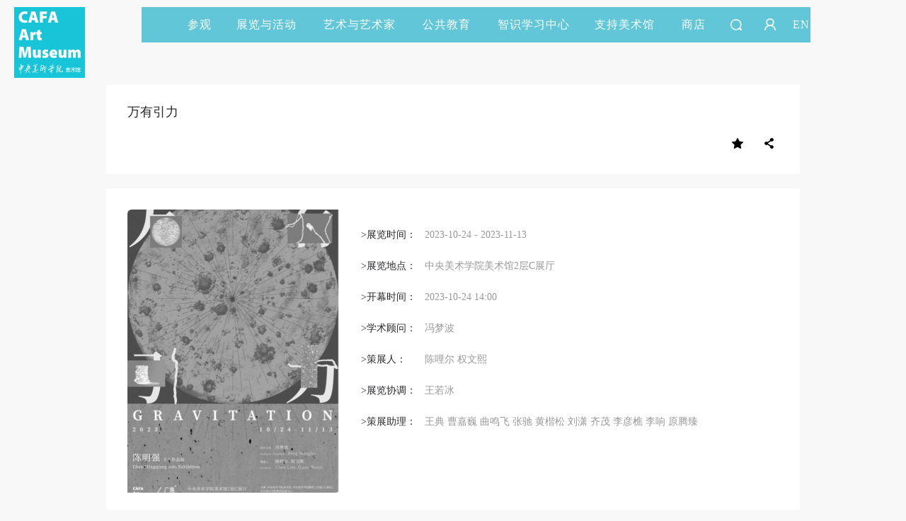

--- FILE ---
content_type: text/html; charset=UTF-8
request_url: https://www.cafamuseum.org/exhibit/detail/940
body_size: 14590
content:
<!DOCTYPE html>
<html lang="en">
<head>
    <meta charset="UTF-8">
    <meta http-equiv="X-UA-Compatible" content="IE=edge">
    <meta name="csrf-token" content="OQ7aRjhmHZUIqYCcF8kj6modF0nA6jSAO3aznlD5">
    <title>万有引力中央美术学院美术馆 CAFA Art Museum</title>
    <meta name="description" content="中央美术学院美术馆是以中央美术学院的学术研究精神为背景的，具有一流的展示水准和严谨学术风格的国家级重点美术馆。"/>
    <meta name="keywords" content="中央美术学院美术馆、中央美术学院、CAFAM、美术馆、典藏、艺术家、数字美术馆、公共教育、智识学习中心
"/>
    <meta name="viewport" content="width=device-width,initial-scale=1,minimum-scale=1,maximum-scale=1,user-scalable=no,target-densitydpi=high-dpi,minimal-ui ">
    <meta http-equiv="X-UA-Compatible" content="IE=edge,chrome=1">
    <meta name="format-detection" content="telephone=no">
    <meta name="msapplication-tap-highlight" content="no">
    <meta name="apple-mobile-web-app-capable" content="yes">



    <meta name="apple-mobile-web-app-status-bar-style" content="blank">
                <link rel="stylesheet" href="/home/pc/css/base.css?t=14323441243145"/>
    
<link rel="stylesheet" href="/home/pc/css/datepicker.css"/>
    <link rel="stylesheet" href="/home/pc/css/column.css?t=14323441243143"/>
    <link rel="stylesheet" type="text/css" href="/home/wap/css/page.css?t=14323441243158" media="screen and (max-width:768px)"/>
    <script type="text/javascript">
        if (screen.width<768){
            document.write('<script type="text/javascript" src="/home/pc/js/rem.js"><\/script>');
        }
        // window.oncontextmenu = function(e) {
        //     e.preventDefault();
        // };
    </script>

</head>

<body  >
<!-- <img src="https://static.cafamuseum.org/museum-image/image/202310/sy_1698566797104732.jpg" alt="" class="weixinImg"> -->
    <div class="fixedWrap">
    <div class="menuWrap menuBg">
        <div class="alpha"></div>
        <div class="menuList">
            <div class="searchWrap">
                <div class="searchBg"></div>
                <span class="seachIcon"></span>
                <span class="closeSearch"></span>
                <div class="inputWrap">
                    <input value="" type="text" class="input globalSearch" placeholder=""/>
                </div>
            </div>
                                                <a href=/visit>参观</a>
                                                                <a class="dropDown" href="javascript:;">展览与活动<em
                                class="triangle"></em></a>
                                                                <a class="dropDown" href="javascript:;">艺术与艺术家<em
                                class="triangle"></em></a>
                                                                <a class="dropDown" href="javascript:;">公共教育<em
                                class="triangle"></em></a>
                                                                <a href=/video>智识学习中心</a>
                                                                <a class="dropDown" href="javascript:;">支持美术馆<em
                                class="triangle"></em></a>
                                                                <a href=/shop>商店</a>
                                        <a class="search" href="javascript:;"></a>
                            <a id="userLoginIcon" class="dropDown user  unLogin LoginFreshBtn "
                   href=" javascript:; " title="登录/注册"></a>
                                        <a href="https://www.cafamuseum.org/transit/en">EN</a>
                
            
        </div>
        <div class="secMenu">
                                                            <div class="secWrap">
                    <div class="alphaBox"></div>
                                            <dl>
                            <dt>
                                                                    <a href="/exhibit/currents">当前展览</a>
                                                            </dt>
                            <dd>
                                                            </dd>
                        </dl>
                                            <dl>
                            <dt>
                                                                    <a href="/exhibit/preview">展览预告</a>
                                                            </dt>
                            <dd>
                                                            </dd>
                        </dl>
                                            <dl>
                            <dt>
                                                                    <a href="/exhibit/review">展览回顾</a>
                                                            </dt>
                            <dd>
                                                            </dd>
                        </dl>
                                            <dl>
                            <dt>
                                                                    <a href="/exhibit/digitalmuseum">数字美术馆</a>
                                                            </dt>
                            <dd>
                                                            </dd>
                        </dl>
                                            <dl>
                            <dt>
                                                                    <a href="/exhibit/news">资讯</a>
                                                            </dt>
                            <dd>
                                                            </dd>
                        </dl>
                                    </div>
                                            <div class="secWrap">
                    <div class="alphaBox"></div>
                                            <dl>
                            <dt>
                                                                    <a class="secDropDown"
                                       href="javascript:;">艺术家&amp;典藏</a><em
                                            class="triangle"></em>
                                                            </dt>
                            <dd>
                                                                                                            <a href="/artist">艺术家</a>
                                                                            <a href="/artist/collection">典藏</a>
                                                                            <a href="/repair">保存与修复</a>
                                                                                                </dd>
                        </dl>
                                            <dl>
                            <dt>
                                                                    <a class="secDropDown"
                                       href="javascript:;">学术研究</a><em
                                            class="triangle"></em>
                                                            </dt>
                            <dd>
                                                                                                            <a href="/artist/exhibit?id=2">美术馆研究</a>
                                                                            <a href="/artist/exhibit?id=1">展览研究</a>
                                                                            <a href="/artist/exhibit?id=4">艺术批评</a>
                                                                            <a href="/artist/exhibit?id=3">典藏研究</a>
                                                                            <a href="/artist/exhibit?id=6">论坛&amp;研讨</a>
                                                                            <a href="/artist/exhibit?id=7">专题&amp;访谈</a>
                                                                                                </dd>
                        </dl>
                                            <dl>
                            <dt>
                                                                    <a class="secDropDown"
                                       href="javascript:;">艺术出版</a><em
                                            class="triangle"></em>
                                                            </dt>
                            <dd>
                                                                                                            <a href="/artist/publish?id=6">学术出版</a>
                                                                            <a href="/artist/publish?id=1">展览出版</a>
                                                                            <a href="/artist/publish?id=27">杂志</a>
                                                                            <a href="/artist/publish?id=5">年鉴</a>
                                                                                                </dd>
                        </dl>
                                    </div>
                                            <div class="secWrap">
                    <div class="alphaBox"></div>
                                            <dl>
                            <dt>
                                                                    <a class="secDropDown"
                                       href="javascript:;">CAFAM 讲座</a><em
                                            class="triangle"></em>
                                                            </dt>
                            <dd>
                                                                                                            <a href="/education/lecture?id=3">艺术史视角</a>
                                                                            <a href="/education/lecture?id=4">当代艺术与现场</a>
                                                                            <a href="/education/lecture?id=21">艺术+科技</a>
                                                                            <a href="/education/lecture?id=22">人文视野</a>
                                                                            <a href="/education/lecture?id=23">创意新知</a>
                                                                                                </dd>
                        </dl>
                                            <dl>
                            <dt>
                                                                    <a class="secDropDown"
                                       href="javascript:;">CAFAM 课程</a><em
                                            class="triangle"></em>
                                                            </dt>
                            <dd>
                                                                                                            <a href="/education/lecture?id=26">CAFAM KIDS</a>
                                                                            <a href="/education/lecture?id=13">CAFAM 新青年</a>
                                                                            <a href="/education/lecture?id=27">CAFAM 社区</a>
                                                                            <a href="/education/lecture?id=28">CAFAM 教育者</a>
                                                                            <a href="/education/lecture?id=29">CAFAM 特色教育</a>
                                                                                                </dd>
                        </dl>
                                            <dl>
                            <dt>
                                                                    <a class="secDropDown"
                                       href="javascript:;">CAFAM 体验</a><em
                                            class="triangle"></em>
                                                            </dt>
                            <dd>
                                                                                                            <a href="/education/lecture?id=15">公共教育研究</a>
                                                                            <a href="/education/lecture?id=30">科技艺术实验</a>
                                                                            <a href="/education/lecture?id=32">前沿艺术</a>
                                                                            <a href="/education/lecture?id=34">国际拓展</a>
                                                                            <a href="/education/lecture?id=35">导览纪实</a>
                                                                                                </dd>
                        </dl>
                                    </div>
                                                            <div class="secWrap">
                    <div class="alphaBox"></div>
                                            <dl>
                            <dt>
                                                                    <a href="/gallery/passport">会员</a>
                                                            </dt>
                            <dd>
                                                            </dd>
                        </dl>
                                            <dl>
                            <dt>
                                                                    <a href="/gallery/sponsorship">企业赞助</a>
                                                            </dt>
                            <dd>
                                                            </dd>
                        </dl>
                                            <dl>
                            <dt>
                                                                    <a href="/gallery/donationlist">捐赠</a>
                                                            </dt>
                            <dd>
                                                            </dd>
                        </dl>
                                            <dl>
                            <dt>
                                                                    <a href="/gallery/volunteer">志愿者</a>
                                                            </dt>
                            <dd>
                                                            </dd>
                        </dl>
                                            <dl>
                            <dt>
                                                                    <a href="/gallery/collaborators">合作伙伴</a>
                                                            </dt>
                            <dd>
                                                            </dd>
                        </dl>
                                            <dl>
                            <dt>
                                                                    <a href="/gallery/activity">举办活动</a>
                                                            </dt>
                            <dd>
                                                            </dd>
                        </dl>
                                    </div>
                                                </div>
    </div>
    <div class="logo ">
        <a href="https://www.cafamuseum.org"><img src="/home/pc/imgs/logo.png" alt=""/></a>
    </div>
</div>

<!--WAP MENU-->
<div class="wapTopNav">
    <div class="navWapBox fix">
        <div class="navList">
            <span class="navIcon"></span>
        </div>
                <a href="https://www.cafamuseum.org/transit/en" class="language">EN</a>
                <a href="https://www.cafamuseum.org" class="navLogo"><img src="/home/pc/imgs/logoIndex.png"></a>
    </div>
    <div class="searchWrap">
        <span class="seachIcon"></span>
        <span class="closeSearch"></span>
        <div class="inputWrap">
            <input value="" type="search" class="input globalSearch" placeholder=""/>
        </div>
    </div>
    <div class="navWapSec">
        <div class="navWapSecTit">
            <span class="closeNav"></span>
                        <a id="userLoginIcon" class="dropDown user  unLogin LoginFreshBtn "
               href=" javascript:; " title="登录/注册"></a>
                    </div>
        <div class="navWapSecInfo">
            <div class="secWrap">
                <div class="navWapItem">
                                            <dl>
                            <dt>
                                                                    <a href=/visit>参观</a>
                                                            </dt>

                            <dd class="secNav">
                                <div class="secNavItem">
                                                                </div>
                            </dd>
                        </dl>
                                            <dl>
                            <dt>
                                                                    <a class="secDropDown"
                                   href="javascript:;">展览与活动</a>
                                                            </dt>

                            <dd class="secNav">
                                <div class="secNavItem">
                                                                                                                                                        <a href="/exhibit/currents">当前展览</a>
                                                                                <div class="secThirdItem">
                                        <ul class="secThird">
                                                                                        </ul>
                                        </div>
                                                                                                                        <a href="/exhibit/preview">展览预告</a>
                                                                                <div class="secThirdItem">
                                        <ul class="secThird">
                                                                                        </ul>
                                        </div>
                                                                                                                        <a href="/exhibit/review">展览回顾</a>
                                                                                <div class="secThirdItem">
                                        <ul class="secThird">
                                                                                        </ul>
                                        </div>
                                                                                                                        <a href="/exhibit/digitalmuseum">数字美术馆</a>
                                                                                <div class="secThirdItem">
                                        <ul class="secThird">
                                                                                        </ul>
                                        </div>
                                                                                                                        <a href="/exhibit/news">资讯</a>
                                                                                <div class="secThirdItem">
                                        <ul class="secThird">
                                                                                        </ul>
                                        </div>
                                                                                                    </div>
                            </dd>
                        </dl>
                                            <dl>
                            <dt>
                                                                    <a class="secDropDown"
                                   href="javascript:;">艺术与艺术家</a>
                                                            </dt>

                            <dd class="secNav">
                                <div class="secNavItem">
                                                                                                                                                        <a href="javascript:;" class="thirdDropDown">艺术家&amp;典藏</a>
                                                                                <div class="secThirdItem">
                                        <ul class="secThird">
                                                                                                                                                            <li><a href="/artist">艺术家</a></li>
                                                                                                            <li><a href="/artist/collection">典藏</a></li>
                                                                                                            <li><a href="/repair">保存与修复</a></li>
                                                                                                                                            </ul>
                                        </div>
                                                                                                                        <a href="javascript:;" class="thirdDropDown">学术研究</a>
                                                                                <div class="secThirdItem">
                                        <ul class="secThird">
                                                                                                                                                            <li><a href="/artist/exhibit?id=2">美术馆研究</a></li>
                                                                                                            <li><a href="/artist/exhibit?id=1">展览研究</a></li>
                                                                                                            <li><a href="/artist/exhibit?id=4">艺术批评</a></li>
                                                                                                            <li><a href="/artist/exhibit?id=3">典藏研究</a></li>
                                                                                                            <li><a href="/artist/exhibit?id=6">论坛&amp;研讨</a></li>
                                                                                                            <li><a href="/artist/exhibit?id=7">专题&amp;访谈</a></li>
                                                                                                                                            </ul>
                                        </div>
                                                                                                                        <a href="javascript:;" class="thirdDropDown">艺术出版</a>
                                                                                <div class="secThirdItem">
                                        <ul class="secThird">
                                                                                                                                                            <li><a href="/artist/publish?id=6">学术出版</a></li>
                                                                                                            <li><a href="/artist/publish?id=1">展览出版</a></li>
                                                                                                            <li><a href="/artist/publish?id=27">杂志</a></li>
                                                                                                            <li><a href="/artist/publish?id=5">年鉴</a></li>
                                                                                                                                            </ul>
                                        </div>
                                                                                                    </div>
                            </dd>
                        </dl>
                                            <dl>
                            <dt>
                                                                    <a class="secDropDown"
                                   href="javascript:;">公共教育</a>
                                                            </dt>

                            <dd class="secNav">
                                <div class="secNavItem">
                                                                                                                                                        <a href="javascript:;" class="thirdDropDown">CAFAM 讲座</a>
                                                                                <div class="secThirdItem">
                                        <ul class="secThird">
                                                                                                                                                            <li><a href="/education/lecture?id=3">艺术史视角</a></li>
                                                                                                            <li><a href="/education/lecture?id=4">当代艺术与现场</a></li>
                                                                                                            <li><a href="/education/lecture?id=21">艺术+科技</a></li>
                                                                                                            <li><a href="/education/lecture?id=22">人文视野</a></li>
                                                                                                            <li><a href="/education/lecture?id=23">创意新知</a></li>
                                                                                                                                            </ul>
                                        </div>
                                                                                                                        <a href="javascript:;" class="thirdDropDown">CAFAM 课程</a>
                                                                                <div class="secThirdItem">
                                        <ul class="secThird">
                                                                                                                                                            <li><a href="/education/lecture?id=26">CAFAM KIDS</a></li>
                                                                                                            <li><a href="/education/lecture?id=13">CAFAM 新青年</a></li>
                                                                                                            <li><a href="/education/lecture?id=27">CAFAM 社区</a></li>
                                                                                                            <li><a href="/education/lecture?id=28">CAFAM 教育者</a></li>
                                                                                                            <li><a href="/education/lecture?id=29">CAFAM 特色教育</a></li>
                                                                                                                                            </ul>
                                        </div>
                                                                                                                        <a href="javascript:;" class="thirdDropDown">CAFAM 体验</a>
                                                                                <div class="secThirdItem">
                                        <ul class="secThird">
                                                                                                                                                            <li><a href="/education/lecture?id=15">公共教育研究</a></li>
                                                                                                            <li><a href="/education/lecture?id=30">科技艺术实验</a></li>
                                                                                                            <li><a href="/education/lecture?id=32">前沿艺术</a></li>
                                                                                                            <li><a href="/education/lecture?id=34">国际拓展</a></li>
                                                                                                            <li><a href="/education/lecture?id=35">导览纪实</a></li>
                                                                                                                                            </ul>
                                        </div>
                                                                                                    </div>
                            </dd>
                        </dl>
                                            <dl>
                            <dt>
                                                                    <a href=/video>智识学习中心</a>
                                                            </dt>

                            <dd class="secNav">
                                <div class="secNavItem">
                                                                </div>
                            </dd>
                        </dl>
                                            <dl>
                            <dt>
                                                                    <a class="secDropDown"
                                   href="javascript:;">支持美术馆</a>
                                                            </dt>

                            <dd class="secNav">
                                <div class="secNavItem">
                                                                                                                                                        <a href="/gallery/passport">会员</a>
                                                                                <div class="secThirdItem">
                                        <ul class="secThird">
                                                                                        </ul>
                                        </div>
                                                                                                                        <a href="/gallery/sponsorship">企业赞助</a>
                                                                                <div class="secThirdItem">
                                        <ul class="secThird">
                                                                                        </ul>
                                        </div>
                                                                                                                        <a href="/gallery/donationlist">捐赠</a>
                                                                                <div class="secThirdItem">
                                        <ul class="secThird">
                                                                                        </ul>
                                        </div>
                                                                                                                        <a href="/gallery/volunteer">志愿者</a>
                                                                                <div class="secThirdItem">
                                        <ul class="secThird">
                                                                                        </ul>
                                        </div>
                                                                                                                        <a href="/gallery/collaborators">合作伙伴</a>
                                                                                <div class="secThirdItem">
                                        <ul class="secThird">
                                                                                        </ul>
                                        </div>
                                                                                                                        <a href="/gallery/activity">举办活动</a>
                                                                                <div class="secThirdItem">
                                        <ul class="secThird">
                                                                                        </ul>
                                        </div>
                                                                                                    </div>
                            </dd>
                        </dl>
                                            <dl>
                            <dt>
                                                                    <a href=/shop>商店</a>
                                                            </dt>

                            <dd class="secNav">
                                <div class="secNavItem">
                                                                </div>
                            </dd>
                        </dl>
                                    </div>
            </div>
        </div>
    </div>
</div>

    
    <input type="hidden" class="contentImg" value="">
    <div class="pw exDetailBox">
        <div class="detailTit">
            <h2>万有引力</h2>
            <div class="fix">
                                <div class="tools fix" id="page">
          <span class="shareBtn">
            <i></i>
             <div class="shareCon">
                 <div class="fl share">
                     <div class="bdsharebuttonbox">
                         <a href="#" class="bds_weixin" data-cmd="weixin" title="分享到微信"></a>
                         <a href="#" class="bds_tsina" data-cmd="tsina" title="分享到新浪微博"></a>
                         <a href="#" class="bds_qzone" data-cmd="qzone" title="分享到QQ空间"></a>
                         <a href="#" class="bds_sqq" data-cmd="sqq" title="分享到QQ"></a>
                     </div>
                 </div>
             </div>
        </span>
                    <span class="favor "><a id="favorBtn"
                                            class="default favorBtn "
                                            href="javascript:;" data-type="exhibit" data-id="940"></a></span>
                </div>
            </div>
        </div>
        <div class="detailCon">
            <div class="pubDetail fix">
                <div class="imgBox">
                    <!-- 300px X 400px-->
                    <!--                    <img src="/home/pc/imgs/ceshi/publish.jpg" alt=""/>-->
                    <div class="exPicBox"><img width="300"
                                               src="/thumbnail/?url=https://static.cafamuseum.org/museum-image/image/202310/1698566479528170.jpg&amp;w=300&amp;h=400&amp;c=1&amp;f=0"
                                               alt=""/>

                        <div class="typeBox">
                                                                                </div>
                    </div>
                                    </div>
                <div class="pubInfo">
                    
                    <ul>
                                                    <li>
                                <span class="itemName">>展览时间：</span><span
                                        class="itemInfo fmE">2023-10-24
                                    - 2023-11-13</span>
                            </li>
                                                                            <li>
                                <span class="itemName">>展览地点：</span><span class="itemInfo">中央美术学院美术馆2层C展厅</span>
                            </li>
                                                                            <li>
                                <span class="itemName">>开幕时间：</span><span
                                        class="itemInfo fmE">2023-10-24 14:00</span>
                            </li>
                                                                                                                                                                                    <li>
                                    <span class="itemName">>学术顾问：</span><span class="itemInfo">
                                                                            <b class="dataMar">冯梦波</b>
                                                                    </span>
                                </li>
                                                            <li>
                                    <span class="itemName">>策展人：</span><span class="itemInfo">
                                                                            <b class="dataMar">陈哩尔 权文熙</b>
                                                                    </span>
                                </li>
                                                            <li>
                                    <span class="itemName">>展览协调：</span><span class="itemInfo">
                                                                            <b class="dataMar">王若冰</b>
                                                                    </span>
                                </li>
                                                            <li>
                                    <span class="itemName">>策展助理：</span><span class="itemInfo">
                                                                            <b class="dataMar">王典  曹嘉巍  曲鸣飞  张驰  黄楷松  刘潇  齐茂  李彦樵  李响  原腾臻</b>
                                                                    </span>
                                </li>
                                                                        </ul>
                </div>
            </div>
                            <h4 class="colTit">展览详情</h4>
                        <div class="exhibitProduce">
                <!-- <div class="pubDetailTxt">
                    第二期“广角°——青年实验项目空间”的第一个展览“万有引力”，展出央美实验艺术与科技艺术学院教师陈明强的个人作品，由央美艺术管理与教育学院教师陈哩尔和权文熙共同策划。展览选择了陈明强新近创作与未曾展出的共14件作品，溯其创作思考的流变与关联，对材料本体与艺术再造之间的诸微妙处作出翻译，力图展现其个人创作思考与艺术面貌的新象。天使&nbsp;412.21 陨铁、不锈钢电焊条 180×110×72cm 2021展览的灵感来自艺术家创作时的偶发事件：一只掠过中庭的飞鸟因重力作用的导势，在放置于院中的一幅作品上落下痕迹。这次意外给他带来了冲击，却也诱发新的冲动。尽管万有引力是四种宇宙基本力中最微弱的一种，但它却是人类时刻经历的一种力。牛顿说，“一切物体，不论是什么，都被赋与了相互的引力的原理”，艺术家的创作取向与灵感也不外如是。生活中可感可见都指引着艺术家联想到自我创作，由此，展览沿着个体创作的推演过程，呈现出陈明强在历经弥散、踯躅、迸动之后，最终走向对于生活与艺术的恒定与坚持。展览在这一主题下围绕着艺术家经年的创作状态，不熄的艺术热忱与灵光乍现的时刻展开，以陈明强艺术中具有代表性的作品为起点，视展厅为无形的力场，围绕着物象的移位与分化，呈现出材料从原始之态趋于转变、综合、自洽，最终凝固静止走向一种以太式的多元结合的过程。展览将持续到11月13日。启示3 钛白油画颜料、铁精粉 100cm×100cm 2021关于学术顾问冯梦波摄影：Olivo Barbieri（意）©2019中央美术学院实验艺术与科技艺术学院院长，教授，博士生导师&nbsp;关于艺术家陈明强任教于中央美术学院实验艺术与科技艺术学院&nbsp;关于策展人陈哩尔中央美术学院艺术管理与教育学院教师，博士&nbsp;关于策展人权文熙就职于中央美术学院艺术管理与教育学院，任艺术专业技师
                </div> -->
                <div class="descriptionBox" style="color:#999999;font-size: 16px;line-height: 30px;"><p style="text-align: justify; line-height: 1.5em;"><span style="font-family: 微软雅黑, &quot;Microsoft YaHei&quot;;">第二期“广角°——青年实验项目空间”的第一个展览“万有引力”，展出央美实验艺术与科技艺术学院教师陈明强的个人作品，由央美艺术管理与教育学院教师陈哩尔和权文熙共同策划。展览选择了陈明强新近创作与未曾展出的共14件作品，溯其创作思考的流变与关联，对材料本体与艺术再造之间的诸微妙处作出翻译，力图展现其个人创作思考与艺术面貌的新象。</span></p><p style="text-align: justify; line-height: 1.5em;"><span style="font-family: 微软雅黑, &quot;Microsoft YaHei&quot;;"><img src="https://static.cafamuseum.org/museum-image/image/202310/sy_1698566797104732.jpg" title="1698566797104732.jpg" alt="1698566797104732.jpg" width="1000" height="581" border="0" vspace="0" style="width: 1000px; height: 581px;"/></span></p><p style="text-align: justify; line-height: 1.5em;"><span style="font-family: 微软雅黑, &quot;Microsoft YaHei&quot;;"></span></p><p><span style="font-size: 14px;">天使&nbsp;412.21 陨铁、不锈钢电焊条 180×110×72cm 2021</span></p><p style="text-align: justify; line-height: 1.5em;"><span style="font-family: 微软雅黑, &quot;Microsoft YaHei&quot;;"></span><br/></p><p style="text-align: justify; line-height: 1.5em;"><span style="font-family: 微软雅黑, &quot;Microsoft YaHei&quot;;">展览的灵感来自艺术家创作时的偶发事件：一只掠过中庭的飞鸟因重力作用的导势，在放置于院中的一幅作品上落下痕迹。这次意外给他带来了冲击，却也诱发新的冲动。尽管万有引力是四种宇宙基本力中最微弱的一种，但它却是人类时刻经历的一种力。牛顿说，“一切物体，不论是什么，都被赋与了相互的引力的原理”，艺术家的创作取向与灵感也不外如是。生活中可感可见都指引着艺术家联想到自我创作，由此，展览沿着个体创作的推演过程，呈现出陈明强在历经弥散、踯躅、迸动之后，最终走向对于生活与艺术的恒定与坚持。</span></p><p style="text-align: justify; line-height: 1.5em;"><span style="font-family: 微软雅黑, &quot;Microsoft YaHei&quot;;">展览在这一主题下围绕着艺术家经年的创作状态，不熄的艺术热忱与灵光乍现的时刻展开，以陈明强艺术中具有代表性的作品为起点，视展厅为无形的力场，围绕着物象的移位与分化，呈现出材料从原始之态趋于转变、综合、自洽，最终凝固静止走向一种以太式的多元结合的过程。</span></p><p style="text-align: justify; line-height: 1.5em;"><span style="font-family: 微软雅黑, &quot;Microsoft YaHei&quot;;">展览将持续到11月13日。</span></p><p><img src="https://static.cafamuseum.org/museum-image/image/202310/sy_1698566831728311.jpg" title="1698566831728311.jpg" alt="1698566831728311.jpg" width="1000" height="994" border="0" vspace="0" style="width: 1000px; height: 994px;"/></p><p style="text-align: center;">启示3 钛白油画颜料、铁精粉 100cm×100cm 2021</p><p><br/></p><p>关于学术顾问冯梦波</p><p><img src="https://static.cafamuseum.org/museum-image/image/202310/sy_1698566716964882.png" title="1698566716964882.png" alt="1698566716964882.png" width="500" height="750" border="0" vspace="0" style="width: 500px; height: 750px;"/></p><p></p><p>摄影：Olivo Barbieri（意）©2019</p><p>中央美术学院实验艺术与科技艺术学院院长，教授，博士生导师</p><p>&nbsp;</p><p>关于艺术家陈明强</p><p><img src="https://static.cafamuseum.org/museum-image/image/202310/sy_1698566726654465.jpg" title="1698566726654465.jpg" alt="1698566726654465.jpg" width="500" height="613" border="0" vspace="0" style="width: 500px; height: 613px;"/></p><p></p><p>任教于中央美术学院实验艺术与科技艺术学院</p><p>&nbsp;</p><p>关于策展人陈哩尔</p><p><img src="https://static.cafamuseum.org/museum-image/image/202310/sy_1698566735678386.png" title="1698566735678386.png" alt="https://static.cafamuseum.org/museum-image/image/202310/sy_1698566735678386.png"/></p><p></p><p>中央美术学院艺术管理与教育学院教师，博士</p><p>&nbsp;</p><p>关于策展人权文熙</p><p><img src="https://static.cafamuseum.org/museum-image/image/202310/sy_1698566747377015.png" title="1698566747377015.png" alt="https://static.cafamuseum.org/museum-image/image/202310/sy_1698566747377015.png"/></p><p></p><p>就职于中央美术学院艺术管理与教育学院，任艺术专业技师</p><p><br/></p></div>
                <a href="javascript:;" class="getMoer" style="color: #33a0b3;text-decoration: underline;display: none;position: relative;z-index: 2;text-align: center; box-shadow: 0px -21px 19px 8px rgba(255, 255, 255,1);">展开</a>
              
              
            </div>
                    </div>
        <input type="hidden" value="940" id="exhibit_id"/>
            </div>
        <div class="pw">
                            <h2 class="colTit">相关文章</h2>
            <div class="exhibitStudy">
                <div class="newsList" id="newsList">
            <dl class="fix" data-news-id="3319">
            <dt class="pic"><a class="img" href="https://www.cafamuseum.org/exhibit/newsdetail/3319" target="_blank"><img
                            src="/thumbnail/?url=https://static.cafamuseum.org/museum-image/image/202310/1698058325463392.jpg&amp;w=400&amp;h=275&amp;c=0&amp;f=0"
                            alt=""></a>
                <div class="typeBox">
                    <a href="https://static.cafamuseum.org/museum-image/virhall/379b5a6382a252d81ad1e0d4d8261858/index.html" class="exhType" target="_blank">
                        <span class="alphaBgBox"></span>
                        <span class="typeTxt">我馆资讯</span>
                    </a>
                </div>
            </dt>
            <dd class="info">
                <h4 class="exName">
                    <a href="https://www.cafamuseum.org/exhibit/newsdetail/3319" target="_blank">
                         <span class="text">                            CAFAM展览预告 | 广角°青年实验项目空间 “万有引力” 展览即将启幕
                                                 </span>
                    </a>
                </h4>
                <p class="time">2023-10-23</p>
                <div class="exListInfo">
                                            第二期“广角°青年实验项目空间”的首个展览“万有引力”，将于2023年10月24日在中央美术学院美术馆开展。本次展览为央美青年教师陈明强的个人作品展。展览由实验艺术与科技艺术学院院长冯梦波担任学术顾问，由央美青年策展人陈哩尔和权文熙共同策划。展览选择了陈明强新近...
                                    </div>
                <a href="https://www.cafamuseum.org/exhibit/newsdetail/3319" target="_blank" class="more">更多</a>
                            </dd>
        </dl>

            <dl class="fix" data-news-id="3324">
            <dt class="pic"><a class="img" href="https://www.cafamuseum.org/exhibit/newsdetail/3324" target="_blank"><img
                            src="/thumbnail/?url=https://static.cafamuseum.org/museum-image/image/202310/1698548969187822.jpg&amp;w=400&amp;h=275&amp;c=0&amp;f=0"
                            alt=""></a>
                <div class="typeBox">
                    <a href="https://static.cafamuseum.org/museum-image/virhall/379b5a6382a252d81ad1e0d4d8261858/index.html" class="exhType" target="_blank">
                        <span class="alphaBgBox"></span>
                        <span class="typeTxt">我馆资讯</span>
                    </a>
                </div>
            </dt>
            <dd class="info">
                <h4 class="exName">
                    <a href="https://www.cafamuseum.org/exhibit/newsdetail/3324" target="_blank">
                         <span class="text">                            CAFAM展览开幕&amp;工作坊预告 | 广角°青年实验项目空间 “万有引力” 展览即将开幕
                                                 </span>
                    </a>
                </h4>
                <p class="time">2023-10-29</p>
                <div class="exListInfo">
                                            广角°青年实验项目空间主办：中央美术学院美术馆中央美术学院党委教师工作部（人事处）中央美术学院教师发展中心“广角°——青年实验项目空间”于2022年初启动首期，秉承推动中央美术学院青年教师在策展与创作方面多维探索的共同理念，由中央美术学院美术馆与党委教师工作部...

                                    </div>
                <a href="https://www.cafamuseum.org/exhibit/newsdetail/3324" target="_blank" class="more">更多</a>
                            </dd>
        </dl>

            <dl class="fix" data-news-id="3328">
            <dt class="pic"><a class="img" href="https://www.cafamuseum.org/exhibit/newsdetail/3328" target="_blank"><img
                            src="/thumbnail/?url=https://static.cafamuseum.org/museum-image/image/202311/1699232876832276.jpg&amp;w=400&amp;h=275&amp;c=0&amp;f=0"
                            alt=""></a>
                <div class="typeBox">
                    <a href="https://static.cafamuseum.org/museum-image/virhall/379b5a6382a252d81ad1e0d4d8261858/index.html" class="exhType" target="_blank">
                        <span class="alphaBgBox"></span>
                        <span class="typeTxt">我馆资讯</span>
                    </a>
                </div>
            </dt>
            <dd class="info">
                <h4 class="exName">
                    <a href="https://www.cafamuseum.org/exhibit/newsdetail/3328" target="_blank">
                         <span class="text">                            “广角°青年实验项目空间”第二期项目启动暨首展“万有引力”开幕式如期举办
                                                 </span>
                    </a>
                </h4>
                <p class="time">2023-11-02</p>
                <div class="exListInfo">
                                            10月31日， “广角°青年实验项目空间”第二期项目启动暨首展“万有引力”开幕式在中央美术学院美术馆如期举办。本场活动共分为两个环节，一是“广角°青年实验项目空间”第二期项目启动，二是“万有引力——陈明强个人作品展”开幕仪式。“广角°青年实验项目空间”是展示中央美术学院...

                                    </div>
                <a href="https://www.cafamuseum.org/exhibit/newsdetail/3328" target="_blank" class="more">更多</a>
                            </dd>
        </dl>

            <dl class="fix" data-news-id="3330">
            <dt class="pic"><a class="img" href="https://www.cafamuseum.org/exhibit/newsdetail/3330" target="_blank"><img
                            src="/thumbnail/?url=https://static.cafamuseum.org/museum-image/image/202311/1699782345850616.jpg&amp;w=400&amp;h=275&amp;c=0&amp;f=0"
                            alt=""></a>
                <div class="typeBox">
                    <a href="https://static.cafamuseum.org/museum-image/virhall/379b5a6382a252d81ad1e0d4d8261858/index.html" class="exhType" target="_blank">
                        <span class="alphaBgBox"></span>
                        <span class="typeTxt">我馆资讯</span>
                    </a>
                </div>
            </dt>
            <dd class="info">
                <h4 class="exName">
                    <a href="https://www.cafamuseum.org/exhibit/newsdetail/3330" target="_blank">
                         <span class="text">                            CAFAM预告｜“万有引力展览”研讨会、工作坊、专题导览系列活动
                                                 </span>
                    </a>
                </h4>
                <p class="time">2023-11-03</p>
                <div class="exListInfo">
                                            “广角°青年实验项目空间”第二期首回展览 “万有引力”选择了陈明强新近创作与未曾展出的共14件作品，溯其创作思考的流变与关联，对材料本体与艺术再造之间的诸微妙处作出翻译，力图展现其个人创作思考与艺术面貌的新象。
                                    </div>
                <a href="https://www.cafamuseum.org/exhibit/newsdetail/3330" target="_blank" class="more">更多</a>
                            </dd>
        </dl>

        <div class="pcDisplay">
    
    </div>
    <div class="wapDisplay">
        
    </div>
</div>
            </div>
                    </div>
    <div class="fixTop">
    <a href="javascript:;" class="toTop"></a>
</div>

<div class="copyright">版权所有 2011-2026 中央美术学院美术馆 <br>
    Copyright © 2011-2026 CAFAM. All Rights Reserved.<br><a href="https://beian.miit.gov.cn">京ICP备17072388号-1</a>
</div>        <div class="photoBody">
        <div class="bigPic">
            <b class="bigBg"></b>
            <div class="imgCont">
                <span class="bigClose"></span>
                <div id="photoSmallOuter" class="picCell picCellCom">
                    <img src="/home/pc/imgs/space.gif" id="smallPhoto"/>
                </div>
            </div>
            <span class="arrow prev"></span>
            <span class="arrow next "></span>
        </div>
    </div>
<div id="popMask" class="popBg"></div>

<div id="loginPop" class="popDiv fix" >
    <div class="popLogo"></div>
    <div class="popContent">
        <a href="javascript:;" class="closePop"></a>
        <div class="loginBox tabs">
            <div class="loginTags tag"><span class="current">快捷登录</span><span>帐号密码登录</span></div>
            <div class="loginCon tabsCon" style="display: block">
                <form action="" class="loginForm formBox">
                    <ul>
                        <li class="fix">
                            <span class="tit">手机号码</span>
                            <div class="formInput">
                                <label class="itps"><input type="text" placeholder="请输入手机号码"  autocomplete="new-password"
                                                           class="input itemInput tel mobile" maxlength="11"
                                                           name="mobile" data-require="1" data-mobile="1"/><a
                                            class="getCaptchaBtn sendSmsBtn captchaInitBtn" href="javascript:;">发送验证码</a>
                                </label>
                                <div class="note">手机号码将作为您的登录账号</div>
                            </div>
                        </li>
                        <li class="fix">
                            <span class="tit">验证码</span>
                            <div class="formInput">
                                <label class="itps"><input type="text" placeholder="请输入短信验证码"  autocomplete="new-password"
                                                           class="input itemInput smsCode" maxlength="6" name="code"
                                                           data-require="1" data-smscode="1"/></label>
                            </div>
                        </li>
                    </ul>
                    <div class="worksBox">
                        <a href="javascript:;" class="btn btn300 loginSubmit captchaInitBtn" data-logintype="code" data-type="slide">登录</a>
                    </div>
                    <div class="sysError"></div>
                </form>
            </div>
            <div class="loginCon tabsCon" >
                <form action="" class="loginForm formBox">
                    <ul>
                        <li class="fix">
                            <span class="tit">账号</span>
                            <div class="formInput">
                                <label class="itps"><input type="text" placeholder="请输入用户名/手机号/邮箱"  autocomplete="new-password"
                                                           class="input itemInput" maxlength="30" name="account"
                                                           data-require="1"/></label>
                                <div class="note">&nbsp;</div>
                            </div>
                        </li>
                        <li class="fix">
                            <span class="tit">密码</span>
                            <div class="formInput">
                                <label class="itps"><input type="password" placeholder="请输入密码"  autocomplete="new-password"
                                                           class="input itemInput" name="password" maxlength="20"
                                                           data-require="1"/></label>
                            </div>
                        </li>
                    </ul>
                    <div class="worksBox">
                        <a href="javascript:;" class="btn btn300 loginSubmit captchaInitBtn" data-logintype="pwd" data-type="slide">登录</a>
                    </div>
                    <div class="sysError"></div>
                </form>
            </div>
            <div class="otherLogin">可使用雅昌艺术网会员账户登录</div>
        </div>
    </div>
</div><script>
    window.Laravel = {"csrfToken":"OQ7aRjhmHZUIqYCcF8kj6modF0nA6jSAO3aznlD5"}</script>
<script src="/home/pc/js/jquery-1.12.4.min.js"></script>
<script src="/home/pc/js/lib.js?v=2"></script>
<script src="/home/pc/js/menu.js"></script>
<script src="/home/pc/js/page.js"></script>
<script src="/home/pc/js/member.js"></script>
<script src="/home/pc/js/truncate.js?t=14323441243143"></script>
<div id="applyForms" class="popBox ">
    <div class="popBg popBgOne"></div>
    <div id="childApply" class="applyForm hide">
        <a href="javascript:;" class="closePop closePopOne"></a>
        <h2>儿童公共教育活动预约表格</h2>
        <div class="formBox">
            <form action="">
                <input type="hidden" class="input" name="type" value="2">
                <input type="hidden" class="input" name="item" value="education">
                <input type="hidden" class="input" name="item_id" value="">
                <input type="hidden" class="input" name="subscribe_type" value="children">
                <ul class="fix">
                    <li class="fix">
                        <div class="formInput">
                            <label class="itps">
                                <input name="apply_date" type="text" placeholder="报名日期" autocomplete="off" class="input hasDatepicker2 necessary" maxlength="" readonly="readonly"/>
                                <span class="ui-datepicker-trigger hasDatepicker2"></span>
                            </label>
                            <span class="star">*</span>
                        </div>
                    </li>
                    <li class="fix">
                        <div class="formInput">
                            <label class="itps">
                                <div class="fSelect selectAble firClassify">
                                    <div class="val qiming">
                                        <input name="activity_name" value="" autocomplete="off" placeholder="活动名称" class="input necessary selectHiddenValue" readonly="readonly" type="hidden">
                                        <a class="qimingA" href="javascript:;" target="_self">活动名称</a><b class="drop"></b>
                                    </div>
                                    <div class="fOption qiming">
                                        <div class="scroll">
                                            <div class="top"></div>
                                            <div class="slid"><i class="block"></i></div>
                                            <div class="bot"></div>
                                        </div>
                                        <ul class="slide-ul">
                                        </ul>
                                    </div>
                                </div>
                            </label>
                            <span class="star">*</span>
                        </div>
                    </li>
                    <li class="fix">
                        <div class="formInput">
                            <label class="itps">
                                <div class="fSelect selectAble secClassify">
                                    <div class="val qiming">
                                        <input name="activity_time" value="" autocomplete="off" placeholder="活动时间" class="input necessary selectHiddenValue" readonly="readonly" type="hidden">
                                        <a class="qimingA" href="javascript:;" target="_self">活动时间</a><b class="drop"></b>
                                    </div>
                                    <div class="fOption qiming">
                                        <div class="scroll">
                                            <div class="top"></div>
                                            <div class="slid"><i class="block"></i></div>
                                            <div class="bot"></div>
                                        </div>
                                        <ul class="slide-ul">
                                        </ul>
                                    </div>
                                </div>
                            </label>
                            <span class="star">*</span>
                        </div>
                    </li>
                    <li class="fix">
                        <div class="formInput">
                            <label class="itps">
                                <div class="fSelect selectAble">
                                    <div class="val qiming">
                                        <input name="gender" value="" autocomplete="off" placeholder="性别" class="input necessary selectHiddenValue" readonly="readonly" type="hidden">
                                        <a class="qimingA" href="javascript:;" target="_self">性别</a><b
                                                class="drop"></b>
                                    </div>
                                    <div class="fOption qiming">
                                        <div class="scroll">
                                            <div class="top"></div>
                                            <div class="slid"><i class="block"></i></div>
                                            <div class="bot"></div>
                                        </div>
                                        <ul class="slide-ul">
                                            <li>男</li>
                                            <li>女</li>
                                        </ul>
                                    </div>
                                </div>
                            </label>
                            <span class="star">*</span>
                        </div>
                    </li>
                    <li class="fix">
                        <div class="formInput">
                            <label class="itps">
                                <input name="apply_name" type="text" class="input necessary"
                                       placeholder="监护人姓名"
                                       autocomplete="off"
                                       maxlength="5"/>
                            </label>
                            <span class="star">*</span>
                        </div>
                    </li>
                    <li class="fix">
                        <div class="formInput">
                            <label class="itps">
                                <input name="apply_age" type="text" class="Age input necessary"
                                       placeholder="儿童年龄"
                                       autocomplete="off"
                                       maxlength="3"/>
                            </label>
                            <span class="star">*</span>
                        </div>
                    </li>
                    <li class="fix">
                        <div class="formInput">
                            <label class="itps">
                                <input name="apply_mobile" type="text" class="Mobile input necessary"
                                       placeholder="监护人电话" autocomplete="off"
                                       maxlength="11"/>
                            </label>
                            <span class="star">*</span>
                        </div>
                    </li>
                    <li class="fix">
                        <div class="formInput">
                            <label class="itps">
                                <input name="apply_school" type="text" class="input necessary"
                                       placeholder="就读学校/年级"
                                       autocomplete="off"
                                       maxlength="15"/>
                            </label>
                            <span class="star">*</span>
                        </div>
                    </li>
                    <li class="fix">
                        <div class="formInput">
                            <label class="itps">
                                <input name="apply_email" type="text" class="Email input necessary"
                                       placeholder="监护人邮箱" autocomplete="off"
                                       maxlength="40"/>
                            </label>
                            <span class="star">*</span>
                        </div>
                    </li>
                    <li class="fix">
                        <div class="formInput">
                            <label class="itps">
                                <input name="apply_address" type="text" class="input" placeholder="家庭住址" autocomplete="off" maxlength="30"/>
                            </label>
                        </div>
                    </li>
                    <li class="fix">
                        <div class="formInput">
                            <label class="itps">
                                <!--<input type="text" class="input" placeholder="是否需要无障碍申请" autocomplete="off" maxlength=""/>-->
                                <div class="fSelect selectAble">
                                    <div class="val qiming">
                                        <input name="apply_service" value="" autocomplete="off"
                                               placeholder="是否需要无障碍服务"
                                               class="input  selectHiddenValue" readonly="readonly" type="hidden">
                                        <a class="qimingA" href="javascript:;" target="_self">是否需要无障碍服务</a><b
                                                class="drop"></b>
                                    </div>
                                    <div class="fOption qiming">
                                        <div class="scroll">
                                            <div class="top"></div>
                                            <div class="slid"><i class="block"></i></div>
                                            <div class="bot"></div>
                                        </div>
                                        <ul class="slide-ul">
                                            <li>轮椅服务</li>
                                            <li>志愿者服务</li>
                                        </ul>
                                    </div>
                                </div>
                            </label>
                        </div>
                    </li>
                </ul>
                <div class="agreeBox necessary">
                    <span class="protocol checkBox fChecked checked">同意</span> <span
                            class="agreeMent childAgree">《团体参观协议声明》</span>
                    <span class="emptyTips">请同意团体参观协议</span>
                </div>
                <div class="sysError"></div>
                <a href="javascript:;" class="submitBtn submitApply">提交预定</a>
            </form>
        </div>
    </div>
    <div id="adultApply" class="applyForm hide">
        <a href="javascript:;" class="closePop closePopOne"></a>
        <h2>成人公共教育活动预约表</h2>
        <div class="formBox">
            <form action="">
                <input type="hidden" class="input" name="type" value="3">
                <input type="hidden" class="input" name="item" value="education">
                <input type="hidden" class="input" name="item_id" value="">
                <input type="hidden" class="input" name="subscribe_type" value="adult">
                <ul class="fix">
                    <li class="fix">
                        <div class="formInput">
                            <label class="itps">
                                <input name="apply_date" type="text" placeholder="报名日期" autocomplete="off"
                                       id="from"
                                       class="input hasDatepicker necessary" maxlength=""
                                       readonly="readonly"/>
                                <span class="ui-datepicker-trigger hasDatepicker"></span>
                            </label>
                            <span class="star">*</span>
                        </div>
                    </li>

                    <li class="fix">
                        <div class="formInput">
                            <label class="itps">
                                <div class="fSelect selectAble firClassify">
                                    <div class="val qiming">
                                        <input name="activity_name" value="" autocomplete="off" placeholder="活动名称" class="input necessary selectHiddenValue" readonly="readonly" type="hidden">
                                        <a class="qimingA" href="javascript:;" target="_self">活动名称</a><b class="drop"></b>
                                    </div>
                                    <div class="fOption qiming">
                                        <div class="scroll">
                                            <div class="top"></div>
                                            <div class="slid"><i class="block"></i></div>
                                            <div class="bot"></div>
                                        </div>
                                        <ul class="slide-ul">
                                        </ul>
                                    </div>
                                </div>
                            </label>
                            <span class="star">*</span>
                        </div>
                    </li>
                    <li class="fix">
                        <div class="formInput">
                            <label class="itps">
                                <div class="fSelect selectAble secClassify">
                                    <div class="val qiming">
                                        <input name="activity_time" value="" autocomplete="off" placeholder="活动时间" class="input necessary selectHiddenValue" readonly="readonly" type="hidden">
                                        <a class="qimingA" href="javascript:;" target="_self">活动时间</a><b class="drop"></b>
                                    </div>
                                    <div class="fOption qiming">
                                        <div class="scroll">
                                            <div class="top"></div>
                                            <div class="slid"><i class="block"></i></div>
                                            <div class="bot"></div>
                                        </div>
                                        <ul class="slide-ul">
                                        </ul>
                                    </div>
                                </div>
                            </label>
                            <span class="star">*</span>
                        </div>
                    </li>
                    <li class="fix">
                        <div class="formInput">
                            <label class="itps">
                                <input name="apply_name" type="text" class="input necessary"
                                       placeholder="姓名"
                                       autocomplete="off"
                                       maxlength="5"/>
                            </label>
                            <span class="star">*</span>
                        </div>
                    </li>
                    <li class="fix">
                        <div class="formInput">
                            <label class="itps">
                                <div class="fSelect selectAble">
                                    <div class="val qiming">
                                        <input name="gender" value="" autocomplete="off" placeholder="性别" type="hidden"
                                               class="input necessary selectHiddenValue"
                                               readonly="readonly">
                                        <a class="qimingA" href="javascript:;" target="_self">性别</a><b
                                                class="drop"></b>
                                    </div>
                                    <div class="fOption qiming">
                                        <div class="scroll">
                                            <div class="top"></div>
                                            <div class="slid"><i class="block"></i></div>
                                            <div class="bot"></div>
                                        </div>
                                        <ul class="slide-ul">
                                            <li>男</li>
                                            <li>女</li>
                                        </ul>
                                    </div>
                                </div>
                            </label>
                            <span class="star">*</span>
                        </div>
                    </li>
                    <li class="fix">
                        <div class="formInput">
                            <label class="itps">
                                <input name="apply_passport" type="text" class="input" placeholder="身份证/护照"
                                       autocomplete="off"
                                       maxlength="18"/>
                            </label>
                        </div>
                    </li>
                    <li class="fix">
                        <div class="formInput">
                            <label class="itps">
                                <input name="apply_age" type="text" class="Age input necessary"
                                       placeholder="年龄"
                                       autocomplete="off"
                                       maxlength="3"/>
                            </label>
                            <span class="star">*</span>
                        </div>
                    </li>
                    <li class="fix">
                        <div class="formInput">
                            <label class="itps">
                                <input name="apply_mobile" type="text" class="Mobile input necessary"
                                       placeholder="手机" autocomplete="off"
                                       maxlength="11"/>
                            </label>
                            <span class="star">*</span>
                        </div>
                    </li>
                    <li class="fix">
                        <div class="formInput">
                            <label class="itps">
                                <input name="apply_position" type="text" class="input necessary"
                                       placeholder="职业/职位"
                                       autocomplete="off"
                                       maxlength="15"/>
                            </label>
                            <span class="star">*</span>
                        </div>
                    </li>
                    <li class="fix">
                        <div class="formInput">
                            <label class="itps">
                                <input name="apply_email" type="text" class="Email input necessary"
                                       placeholder="邮箱"
                                       autocomplete="off"
                                       maxlength="40"/>
                            </label>
                            <span class="star">*</span>
                        </div>
                    </li>
                    <li class="fix">
                        <div class="formInput">
                            <label class="itps">
                                <!--<input type="text" class="input" placeholder="是否需要无障碍申请" autocomplete="off" maxlength=""/>-->
                                <div class="fSelect selectAble">
                                    <div class="val qiming">
                                        <input name="apply_service" value="" autocomplete="off" type="hidden"
                                               placeholder="是否需要无障碍服务"
                                               class="input  selectHiddenValue" readonly="readonly">
                                        <a class="qimingA" href="javascript:;" target="_self">是否需要无障碍服务</a><b
                                                class="drop"></b>
                                    </div>
                                    <div class="fOption qiming">
                                        <div class="scroll">
                                            <div class="top"></div>
                                            <div class="slid"><i class="block"></i></div>
                                            <div class="bot"></div>
                                        </div>
                                        <ul class="slide-ul">
                                            <li>轮椅服务</li>
                                            <li>志愿者服务</li>
                                        </ul>
                                    </div>
                                </div>
                            </label>
                        </div>
                    </li>
                    <li class="fix">
                        <div class="formInput">
                            <label class="itps">
                                <input name="apply_address" type="text" class="input"
                                       placeholder="住址"
                                       autocomplete="off"
                                       maxlength=""/>
                            </label>
                        </div>
                    </li>
                </ul>
                <div class="agreeBox necessary">
                    <span class="protocol checkBox fChecked checked">同意</span> <span
                            class="agreeMent adultAgree">《团体参观协议声明》</span>
                    <span class="emptyTips">请同意团体参观协议</span>
                </div>
                <div class="sysError"></div>
                <a href="javascript:;" class="submitBtn submitApply">提交预定</a>
            </form>

        </div>
    </div>
    <div id="groupApply" class="applyForm hide">
        <a href="javascript:;" class="closePop closePopOne"></a>
        <h2>团体公共教育活动申请表</h2>
        <div class="formBox">
            <form action="">
                <input type="hidden" class="input" name="type" value="4">
                <input type="hidden" class="input" name="item" value="education">
                <input type="hidden" class="input" name="item_id" value="">
                <input type="hidden" class="input" name="subscribe_type" value="team">
                <ul class="fix">
                    <li class="fix">
                        <div class="formInput">
                            <label class="itps">
                                <input name="apply_date" type="text" placeholder="报名日期" autocomplete="off"
                                       class="input hasDatepicker3 necessary" maxlength=""
                                       readonly="readonly"/>
                                <span class="ui-datepicker-trigger hasDatepicker3"></span>
                            </label>
                            <span class="star">*</span>
                        </div>
                    </li>
                    <li class="fix">
                        <div class="formInput">
                            <label class="itps">
                                <div class="fSelect selectAble firClassify">
                                    <div class="val qiming">
                                        <input name="activity_name" value="" autocomplete="off" placeholder="活动名称" class="input necessary selectHiddenValue" readonly="readonly" type="hidden">
                                        <a class="qimingA" href="javascript:;" target="_self">活动名称</a><b class="drop"></b>
                                    </div>
                                    <div class="fOption qiming">
                                        <div class="scroll">
                                            <div class="top"></div>
                                            <div class="slid"><i class="block"></i></div>
                                            <div class="bot"></div>
                                        </div>
                                        <ul class="slide-ul">
                                        </ul>
                                    </div>
                                </div>
                            </label>
                            <span class="star">*</span>
                        </div>
                    </li>
                    <li class="fix">
                        <div class="formInput">
                            <label class="itps">
                                <div class="fSelect selectAble secClassify">
                                    <div class="val qiming">
                                        <input name="activity_time" value="" autocomplete="off" placeholder="活动时间" class="input necessary selectHiddenValue" readonly="readonly" type="hidden">
                                        <a class="qimingA" href="javascript:;" target="_self">活动时间</a><b class="drop"></b>
                                    </div>
                                    <div class="fOption qiming">
                                        <div class="scroll">
                                            <div class="top"></div>
                                            <div class="slid"><i class="block"></i></div>
                                            <div class="bot"></div>
                                        </div>
                                        <ul class="slide-ul">
                                        </ul>
                                    </div>
                                </div>
                            </label>
                            <span class="star">*</span>
                        </div>
                    </li>
                    <li class="fix">
                        <div class="formInput">
                            <label class="itps">
                                <!--<input type="text" class="input necessary" placeholder="团体性质" autocomplete="off" maxlength=""/>-->
                                <div class="fSelect selectAble">
                                    <div class="val qiming">
                                        <input name="apply_nature" value="" autocomplete="off" type="hidden"
                                               placeholder="团体性质"
                                               class="input necessary selectHiddenValue"
                                               readonly="readonly">
                                        <a class="qimingA" href="javascript:;" target="_self">团体性质</a><b
                                                class="drop"></b>
                                    </div>
                                    <div class="fOption qiming">
                                        <div class="scroll">
                                            <div class="top"></div>
                                            <div class="slid"><i class="block"></i></div>
                                            <div class="bot"></div>
                                        </div>
                                        <ul class="slide-ul">
                                            <li>大学</li>
                                            <li>机构</li>
                                            <li>个人团体</li>
                                        </ul>
                                    </div>
                                </div>
                            </label>
                            <span class="star">*</span>
                        </div>
                    </li>
                    <li class="fix">
                        <div class="formInput">
                            <label class="itps">
                                <input name="apply_school" type="text" class="input necessary"
                                       placeholder="团体机构/大学名称"
                                       autocomplete="off" maxlength="20"/>
                            </label>
                            <span class="star">*</span>
                        </div>
                    </li>
                    <li class="fix">
                        <div class="formInput">
                            <label class="itps">
                                <input name="apply_number" type="text" class="input necessary"
                                       placeholder="人数"
                                       autocomplete="off" maxlength="3"/>
                            </label>
                            <span class="star">*</span>
                        </div>
                    </li>
                    <li class="fix">
                        <div class="formInput">
                            <label class="itps">
                                <input name="apply_name" type="text" class="input necessary"
                                       placeholder="负责人姓名"
                                       autocomplete="off"
                                       maxlength="5"/>
                            </label>
                            <span class="star">*</span>
                        </div>
                    </li>
                    <li class="fix">
                        <div class="formInput">
                            <label class="itps">
                                <!--<input type="text" class="input necessary" placeholder="参与群体" autocomplete="off" maxlength=""/>-->
                                <div class="fSelect selectAble">
                                    <div class="val qiming">
                                        <input name="apply_group" value="" autocomplete="off" type="hidden"
                                               placeholder="参与群体"
                                               class="input necessary selectHiddenValue"
                                               readonly="readonly">
                                        <a class="qimingA" href="javascript:;" target="_self">参与群体</a><b
                                                class="drop"></b>
                                    </div>
                                    <div class="fOption qiming">
                                        <div class="scroll">
                                            <div class="top"></div>
                                            <div class="slid"><i class="block"></i></div>
                                            <div class="bot"></div>
                                        </div>
                                        <ul class="slide-ul">
                                            <li>儿童</li>
                                            <li>青年</li>
                                            <li>成年</li>
                                            <li>老年</li>
                                        </ul>
                                    </div>
                                </div>
                            </label>
                            <span class="star">*</span>
                        </div>
                    </li>
                    <li class="fix">
                        <div class="formInput">
                            <label class="itps">
                                <input name="apply_mobile" type="text" class="Mobile input necessary"
                                       placeholder="负责人联系电话" autocomplete="off"
                                       maxlength="11"/>
                            </label>
                            <span class="star">*</span>
                        </div>
                    </li>


                    <li class="fix">
                        <div class="formInput">
                            <label class="itps">
                                <!--<input type="text" class="input" placeholder="是否需要无障碍申请" autocomplete="off" maxlength=""/>-->
                                <div class="fSelect selectAble">
                                    <div class="val qiming">
                                        <input name="apply_service" value="" autocomplete="off" type="hidden"
                                               placeholder="是否需要无障碍服务"
                                               class="input  selectHiddenValue" readonly="readonly">
                                        <a class="qimingA" href="javascript:;" target="_self">是否需要无障碍服务</a><b
                                                class="drop"></b>
                                    </div>
                                    <div class="fOption qiming">
                                        <div class="scroll">
                                            <div class="top"></div>
                                            <div class="slid"><i class="block"></i></div>
                                            <div class="bot"></div>
                                        </div>
                                        <ul class="slide-ul">
                                            <li>轮椅服务</li>
                                            <li>志愿者服务</li>
                                        </ul>
                                    </div>
                                </div>
                            </label>
                        </div>
                    </li>
                    <li class="fix">
                        <div class="formInput formHeight">
                            <label class="itps">
                                    <textarea name="apply_produce" class="input textInput" placeholder="机构/大学/团体简介"
                                              maxlength="200"></textarea>
                            </label>
                        </div>
                    </li>
                </ul>
                <div class="agreeBox necessary">
                    <span class="protocol checkBox fChecked checked">同意</span> <span
                            class="agreeMent groupAgree">《团体参观协议声明》</span>
                    <span class="emptyTips">请同意团体参观协议</span>
                </div>
                <div class="sysError"></div>
                <a href="javascript:;" class="submitBtn submitApply">提交预定</a>
            </form>

        </div>
    </div>
    <div class="popBox shopPop argeePop">
        <div class="popTxt">
            <a href="javascript:;" class="closePop"></a>
            <div class="scrollBox">
                <h2>团体参观协议声明</h2>
                <div class="scrollDiv">
                    <div class="scroll">
                        <span class="slide"></span>
                    </div>
                    <div class="slideItem">
                        <p>中央美术学院美术馆出版授权协议书</p>
                        <p>
                            本人完全同意《中央美术学院美术馆》（以下简称“CAFAM”），愿意将本人参与中央美术学院美术馆公共教育部组织的公益性活动（包括美术馆会员活动）的涉及本人的图像、照片、文字、著作、活动成果（如参与工作坊创作的作品）提交中央美术学院用作发表、出版。中央美术学院可以以电子、网络及其它数字媒体形式公开出版，并同意编入《中国知识资源总库》《中央美术学院资料库》《中央美术学院美术馆资料库》等相关资料、文献、档案机构和平台，在中央美术学院中使用和在互联网上传播，同意按相关“章程”规定享受相关权益。
                        </p>
                        <p>中央美术学院美术馆活动安全免责协议书</p>
                        <p>第一条</p>
                        <p>本次活动公平公正、自愿参加与退出、风险与责任自负的原则。但活动有风险，参加者应有必要的风险意识。</p>
                        <p> 第二条</p>
                        <p>参加本次活动者必须遵守中华人民共和国的相关法律、法规，必须遵循道德和社会公德规范，并应该具备以人为本、团结友爱、互相帮助和助人为乐的良好品质。</p>
                        <p>第三条</p>
                        <p>参加本次活动人员应该是成年人（具有完全民事行为能力的人，18周岁以上）未成年人必须在成年人的陪同下参观。</p>
                        <p> 第四条</p>
                        <p>
                            参加活动者在此次活动期间的人身安全责任自负。鼓励参加者自行购买人身安全保险。活动中一旦出现事故，活动中任何非事故当事人及美术馆将不承担人身事故的任何责任，但有互相援助的义务。参加活动的成员应当积极主动的组织实施救援工作，但对事故本身不承担任何法律责任和经济责任。参加本次活动者的人身安全不负有民事及相关连带责任。</p>
                        <p>第五条</p>
                        <p>
                            参加活动者在此次活动期间应主动遵守美术馆活动秩序、维护美术馆场地及展示、展览、馆藏艺术作品及衍生品的安全。活动中一旦因个人原因造成美术馆场地、空间、艺术品、衍生品等受到不同程度的损失、破坏。活动中任何非事故当事人及美术馆将不承担相应的责任与损失，应由参与活动者根据相应的法律条文、组织规定进行协商和赔偿。并追究相应的法律责任和经济责任。</p>
                        <p> 第六条</p>
                        <p>
                            参与活动者在参与活动时应当在美术馆工作人员及活动导师、教师指导下进行，并正确的使用活动中所涉及到的绘画工具、创作材料及配套设备、设施，若参与者因个人原因在使用相应绘画工具、创作材料及配套设备、设施造成个人受伤、伤害他人及造成相应工具、材料、设备或设施的故障或损坏。参与活动者应当承当相应的全部责任，并主动赔偿相应的经济损失。活动中任何非事故当事人及美术馆将不承担人身事故的任何责任。
                        </p>
                        <p>中央美术学院美术馆肖像权许可使用协议</p>
                        <p>
                            根据《中华人民共和国广告法》、《中华人民共和国民法通则》以及
                            最高人民法院关于贯彻执行
                            《中华人民共和国民法通则》若干问题的意见（试行）>的有关规定，为明确肖像许可方（甲方）和使用方（乙方）的权利义务关系，经双方友好协商，甲乙双方就带有甲方肖像的作品的使用达成如下一致协议：
                        </p>
                        <p>一、 一般约定</p>
                        <p>（1）、甲方为本协议中的肖像权人，自愿将自己的肖像权许可乙方作符合本协议约定和法律规定的用途。</p>
                        <p>
                            （2）、乙方中央美术学院美术馆是一所具有标志性、专业性、国际化的现代公共美术馆。中央美术学院美术馆与时代同行，努力塑造一个开放、自由、学术的空间氛围，竭诚与各单位、企业、机构、艺术家和观众进行良好互动。以学院的学术研究为基础，积极策划国际、国内多视角、多领域的展览、论坛及公共教育活动，为美院师生、中外艺术家以及社会公众提供一个交流、学习、展示的平台。作为一家公益性单位，其开展的公共教育活动以学术性和公益性为主。</p>
                        <p> （3）、乙方为甲方拍摄中央美术学院公共教育部所有公教活动。</p>
                        <p>二、拍摄内容、使用形式、使用地域范围</p>
                        <p>
                            （1）、拍摄内容
                            乙方拍摄的带有甲方肖像的作品内容包括：①中央美术学院美术馆②中央美术学院校园内○3由中央美术学院公共教育部策划或执行的一切活动。
                        </p>
                        <p> （2）、使用形式
                            用于中央美术学院图书出版、销售附带光盘及宣传资料。</p>
                        <p>（3）、使用地域范围</p>
                        <p> 适用地域范围包括国内和国外。</p>
                        <p> 使用肖像的媒介限于不损害甲方肖像权的任何媒介（如杂志、网络等）。</p>
                        <p>三、肖像权使用期限</p>
                        <p>永久使用。</p>
                        <p> 四、许可使用费用</p>
                        <p> 带有甲方肖像作品的拍摄费用由乙方承担。</p>
                        <p>乙方于拍摄完带有甲方肖像的作品无需支付甲方任何费用。</p>
                        <p>附则</p>
                        <p>（1）、本协议未尽事宜，经双方友好协商后可作为本协议的补充协议，并不得违反相关法律法规规定。</p>
                        <p>（2）、本协议自甲乙双方签字（盖章）、勾选之日起生效。</p>
                        <p>（3）、本协议包括纸质档和电子档，纸质档—式二份，甲乙双方各执一份，均具有同等法律效力。</p>
                        <p>
                            活动参与者意味着接受并承担本协议的全部义务，未同意者意味着放弃参加此次活动的权利。凡参加这次活动前，必须事先与自己的家属沟通，取得家属同意，同时知晓并同意本免责声明。参加者签名/勾选后，视作其家属也已知晓并同意。</p>
                        <p> 我已认真阅读上述条款，并且同意。</p>


                    </div>
                </div>
            </div>
        </div>
    </div>
    <div class="popBox shopPop argeePop">
        <div class="popTxt">
            <a href="javascript:;" class="closePop"></a>
            <div class="scrollBox">
                <h2>团体参观协议声明</h2>
                <div class="scrollDiv">
                    <div class="scroll">
                        <span class="slide"></span>
                    </div>
                    <div class="slideItem">
                        <p>中央美术学院美术馆出版授权协议书</p>
                        <p>
                            本人完全同意《中央美术学院美术馆》（以下简称“CAFAM”），愿意将本人参与中央美术学院美术馆公共教育部组织的公益性活动（包括美术馆会员活动）的涉及本人的图像、照片、文字、著作、活动成果（如参与工作坊创作的作品）提交中央美术学院用作发表、出版。中央美术学院可以以电子、网络及其它数字媒体形式公开出版，并同意编入《中国知识资源总库》《中央美术学院资料库》《中央美术学院美术馆资料库》等相关资料、文献、档案机构和平台，在中央美术学院中使用和在互联网上传播，同意按相关“章程”规定享受相关权益。
                        </p>
                        <p>中央美术学院美术馆活动安全免责协议书</p>
                        <p>第一条</p>
                        <p>本次活动公平公正、自愿参加与退出、风险与责任自负的原则。但活动有风险，参加者应有必要的风险意识。</p>
                        <p> 第二条</p>
                        <p>参加本次活动者必须遵守中华人民共和国的相关法律、法规，必须遵循道德和社会公德规范，并应该具备以人为本、团结友爱、互相帮助和助人为乐的良好品质。</p>
                        <p>第三条</p>
                        <p>参加本次活动人员应该是成年人（具有完全民事行为能力的人，18周岁以上）未成年人必须在成年人的陪同下参观。</p>
                        <p> 第四条</p>
                        <p>
                            参加活动者在此次活动期间的人身安全责任自负。鼓励参加者自行购买人身安全保险。活动中一旦出现事故，活动中任何非事故当事人及美术馆将不承担人身事故的任何责任，但有互相援助的义务。参加活动的成员应当积极主动的组织实施救援工作，但对事故本身不承担任何法律责任和经济责任。参加本次活动者的人身安全不负有民事及相关连带责任。</p>
                        <p>第五条</p>
                        <p>
                            参加活动者在此次活动期间应主动遵守美术馆活动秩序、维护美术馆场地及展示、展览、馆藏艺术作品及衍生品的安全。活动中一旦因个人原因造成美术馆场地、空间、艺术品、衍生品等受到不同程度的损失、破坏。活动中任何非事故当事人及美术馆将不承担相应的责任与损失，应由参与活动者根据相应的法律条文、组织规定进行协商和赔偿。并追究相应的法律责任和经济责任。</p>
                        <p> 第六条</p>
                        <p>
                            参与活动者在参与活动时应当在美术馆工作人员及活动导师、教师指导下进行，并正确的使用活动中所涉及到的绘画工具、创作材料及配套设备、设施，若参与者因个人原因在使用相应绘画工具、创作材料及配套设备、设施造成个人受伤、伤害他人及造成相应工具、材料、设备或设施的故障或损坏。参与活动者应当承当相应的全部责任，并主动赔偿相应的经济损失。活动中任何非事故当事人及美术馆将不承担人身事故的任何责任。
                        </p>
                        <p>中央美术学院美术馆肖像权许可使用协议</p>
                        <p>
                            根据《中华人民共和国广告法》、《中华人民共和国民法通则》以及
                            最高人民法院关于贯彻执行
                            《中华人民共和国民法通则》若干问题的意见（试行）>的有关规定，为明确肖像许可方（甲方）和使用方（乙方）的权利义务关系，经双方友好协商，甲乙双方就带有甲方肖像的作品的使用达成如下一致协议：
                        </p>
                        <p>一、 一般约定</p>
                        <p>（1）、甲方为本协议中的肖像权人，自愿将自己的肖像权许可乙方作符合本协议约定和法律规定的用途。</p>
                        <p>
                            （2）、乙方中央美术学院美术馆是一所具有标志性、专业性、国际化的现代公共美术馆。中央美术学院美术馆与时代同行，努力塑造一个开放、自由、学术的空间氛围，竭诚与各单位、企业、机构、艺术家和观众进行良好互动。以学院的学术研究为基础，积极策划国际、国内多视角、多领域的展览、论坛及公共教育活动，为美院师生、中外艺术家以及社会公众提供一个交流、学习、展示的平台。作为一家公益性单位，其开展的公共教育活动以学术性和公益性为主。</p>
                        <p> （3）、乙方为甲方拍摄中央美术学院公共教育部所有公教活动。</p>
                        <p>二、拍摄内容、使用形式、使用地域范围</p>
                        <p>
                            （1）、拍摄内容
                            乙方拍摄的带有甲方肖像的作品内容包括：①中央美术学院美术馆②中央美术学院校园内○3由中央美术学院公共教育部策划或执行的一切活动。
                        </p>
                        <p> （2）、使用形式
                            用于中央美术学院图书出版、销售附带光盘及宣传资料。</p>
                        <p>（3）、使用地域范围</p>
                        <p> 适用地域范围包括国内和国外。</p>
                        <p> 使用肖像的媒介限于不损害甲方肖像权的任何媒介（如杂志、网络等）。</p>
                        <p>三、肖像权使用期限</p>
                        <p>永久使用。</p>
                        <p> 四、许可使用费用</p>
                        <p> 带有甲方肖像作品的拍摄费用由乙方承担。</p>
                        <p>乙方于拍摄完带有甲方肖像的作品无需支付甲方任何费用。</p>
                        <p>附则</p>
                        <p>（1）、本协议未尽事宜，经双方友好协商后可作为本协议的补充协议，并不得违反相关法律法规规定。</p>
                        <p>（2）、本协议自甲乙双方签字（盖章）、勾选之日起生效。</p>
                        <p>（3）、本协议包括纸质档和电子档，纸质档—式二份，甲乙双方各执一份，均具有同等法律效力。</p>
                        <p>
                            活动参与者意味着接受并承担本协议的全部义务，未同意者意味着放弃参加此次活动的权利。凡参加这次活动前，必须事先与自己的家属沟通，取得家属同意，同时知晓并同意本免责声明。参加者签名/勾选后，视作其家属也已知晓并同意。</p>
                        <p> 我已认真阅读上述条款，并且同意。</p>


                    </div>
                </div>
            </div>
        </div>
    </div>
    <div class="popBox shopPop argeePop">
        <div class="popTxt">
            <a href="javascript:;" class="closePop"></a>
            <div class="scrollBox">
                <h2>团体参观协议声明</h2>
                <div class="scrollDiv">
                    <div class="scroll">
                        <span class="slide"></span>
                    </div>
                    <div class="slideItem">
                        <p>中央美术学院美术馆出版授权协议书</p>
                        <p>
                            本人完全同意《中央美术学院美术馆》（以下简称“CAFAM”），愿意将本人参与中央美术学院美术馆公共教育部组织的公益性活动（包括美术馆会员活动）的涉及本人的图像、照片、文字、著作、活动成果（如参与工作坊创作的作品）提交中央美术学院用作发表、出版。中央美术学院可以以电子、网络及其它数字媒体形式公开出版，并同意编入《中国知识资源总库》《中央美术学院资料库》《中央美术学院美术馆资料库》等相关资料、文献、档案机构和平台，在中央美术学院中使用和在互联网上传播，同意按相关“章程”规定享受相关权益。
                        </p>
                        <p>中央美术学院美术馆活动安全免责协议书</p>
                        <p>第一条</p>
                        <p>本次活动公平公正、自愿参加与退出、风险与责任自负的原则。但活动有风险，参加者应有必要的风险意识。</p>
                        <p> 第二条</p>
                        <p>参加本次活动者必须遵守中华人民共和国的相关法律、法规，必须遵循道德和社会公德规范，并应该具备以人为本、团结友爱、互相帮助和助人为乐的良好品质。</p>
                        <p>第三条</p>
                        <p>参加本次活动人员应该是成年人（具有完全民事行为能力的人，18周岁以上）未成年人必须在成年人的陪同下参观。</p>
                        <p> 第四条</p>
                        <p>
                            参加活动者在此次活动期间的人身安全责任自负。鼓励参加者自行购买人身安全保险。活动中一旦出现事故，活动中任何非事故当事人及美术馆将不承担人身事故的任何责任，但有互相援助的义务。参加活动的成员应当积极主动的组织实施救援工作，但对事故本身不承担任何法律责任和经济责任。参加本次活动者的人身安全不负有民事及相关连带责任。</p>
                        <p>第五条</p>
                        <p>
                            参加活动者在此次活动期间应主动遵守美术馆活动秩序、维护美术馆场地及展示、展览、馆藏艺术作品及衍生品的安全。活动中一旦因个人原因造成美术馆场地、空间、艺术品、衍生品等受到不同程度的损失、破坏。活动中任何非事故当事人及美术馆将不承担相应的责任与损失，应由参与活动者根据相应的法律条文、组织规定进行协商和赔偿。并追究相应的法律责任和经济责任。</p>
                        <p> 第六条</p>
                        <p>
                            参与活动者在参与活动时应当在美术馆工作人员及活动导师、教师指导下进行，并正确的使用活动中所涉及到的绘画工具、创作材料及配套设备、设施，若参与者因个人原因在使用相应绘画工具、创作材料及配套设备、设施造成个人受伤、伤害他人及造成相应工具、材料、设备或设施的故障或损坏。参与活动者应当承当相应的全部责任，并主动赔偿相应的经济损失。活动中任何非事故当事人及美术馆将不承担人身事故的任何责任。
                        </p>
                        <p>中央美术学院美术馆肖像权许可使用协议</p>
                        <p>
                            根据《中华人民共和国广告法》、《中华人民共和国民法通则》以及
                            最高人民法院关于贯彻执行
                            《中华人民共和国民法通则》若干问题的意见（试行）>的有关规定，为明确肖像许可方（甲方）和使用方（乙方）的权利义务关系，经双方友好协商，甲乙双方就带有甲方肖像的作品的使用达成如下一致协议：
                        </p>
                        <p>一、 一般约定</p>
                        <p>（1）、甲方为本协议中的肖像权人，自愿将自己的肖像权许可乙方作符合本协议约定和法律规定的用途。</p>
                        <p>
                            （2）、乙方中央美术学院美术馆是一所具有标志性、专业性、国际化的现代公共美术馆。中央美术学院美术馆与时代同行，努力塑造一个开放、自由、学术的空间氛围，竭诚与各单位、企业、机构、艺术家和观众进行良好互动。以学院的学术研究为基础，积极策划国际、国内多视角、多领域的展览、论坛及公共教育活动，为美院师生、中外艺术家以及社会公众提供一个交流、学习、展示的平台。作为一家公益性单位，其开展的公共教育活动以学术性和公益性为主。</p>
                        <p> （3）、乙方为甲方拍摄中央美术学院公共教育部所有公教活动。</p>
                        <p>二、拍摄内容、使用形式、使用地域范围</p>
                        <p>
                            （1）、拍摄内容
                            乙方拍摄的带有甲方肖像的作品内容包括：①中央美术学院美术馆②中央美术学院校园内○3由中央美术学院公共教育部策划或执行的一切活动。
                        </p>
                        <p> （2）、使用形式
                            用于中央美术学院图书出版、销售附带光盘及宣传资料。</p>
                        <p>（3）、使用地域范围</p>
                        <p> 适用地域范围包括国内和国外。</p>
                        <p> 使用肖像的媒介限于不损害甲方肖像权的任何媒介（如杂志、网络等）。</p>
                        <p>三、肖像权使用期限</p>
                        <p>永久使用。</p>
                        <p> 四、许可使用费用</p>
                        <p> 带有甲方肖像作品的拍摄费用由乙方承担。</p>
                        <p>乙方于拍摄完带有甲方肖像的作品无需支付甲方任何费用。</p>
                        <p>附则</p>
                        <p>（1）、本协议未尽事宜，经双方友好协商后可作为本协议的补充协议，并不得违反相关法律法规规定。</p>
                        <p>（2）、本协议自甲乙双方签字（盖章）、勾选之日起生效。</p>
                        <p>（3）、本协议包括纸质档和电子档，纸质档—式二份，甲乙双方各执一份，均具有同等法律效力。</p>
                        <p>
                            活动参与者意味着接受并承担本协议的全部义务，未同意者意味着放弃参加此次活动的权利。凡参加这次活动前，必须事先与自己的家属沟通，取得家属同意，同时知晓并同意本免责声明。参加者签名/勾选后，视作其家属也已知晓并同意。</p>
                        <p> 我已认真阅读上述条款，并且同意。</p>


                    </div>
                </div>
            </div>
        </div>
    </div>
</div>
<div class="popOrder" id="appoint">
    <div class="popBg"></div>
    <div class="popOrderBox">
        <a href="javascript:;" class="closePop"></a>
        <div class="popLogo"><img src="/home/pc/imgs/logo.png"></div>
        <div class="popForm">
            <h3 class="popTit">讲座活动预约表</h3>
            <form action="">
                <input type="hidden" name="type" value="1">
                <div class="formDiv selectForm">
                    <div class=" fSelect selectAble firClassify">
                        <div class="val qiming"><input value="" autocomplete="off" class="selectHiddenValue necessary" readonly="readonly" name="activity_name" type="hidden"><a class="qimingA" data-detail="选择讲座" title="" href="javascript:;" target="_self">选择讲座</a><b class="drop"></b></div>
                        <div class="fOption qiming">
                            <div class="scroll">
                                <div class="top"></div>
                                <div class="slid"><i class="block"></i></div>
                                <div class="bot"></div>
                            </div>
                            <ul class="slide-ul"></ul>
                        </div>
                    </div>
                </div>
                <div class="formDiv selectForm">
                    <div class=" fSelect selectAble secClassify">
                        <div class="val qiming"><input value="" autocomplete="off" class="selectHiddenValue necessary" readonly="readonly" name="activity_time" type="hidden"><a class="qimingA" data-detail="选择时间" title="" href="javascript:;" target="_self">选择时间</a><b class="drop"></b></div>
                        <div class="fOption qiming">
                            <div class="scroll">
                                <div class="top"></div>
                                <div class="slid"><i class="block"></i></div>
                                <div class="bot"></div>
                            </div>
                            <ul class="slide-ul"></ul>
                        </div>
                    </div>
                </div>
                <div class="formDiv">
                    <span class="tit">姓名：</span>
                    <input type="text" class="popInput necessary name" autocomplete="off" name="name"/>
                </div>
                <div class="formDiv">
                    <span class="tit">性别</span>
                    <div class="labelBox">
                        <label><input type="radio" class="radioPop" name="sex" checked="checked" data-sex="男"><i class="lbl">男</i></label>
                        <label><input type="radio" class="radioPop" name="sex" data-sex="女"><i class="lbl">女</i></label>
                    </div>
                </div>
                <div class="formDiv">
                    <span class="tit">联系电话：</span>
                    <input type="text" maxlength="11" class="popInput necessary telephone" autocomplete="off" name="telephone"/>
                </div>
                <div class="formDiv">
                    <span class="tit">有效证件类型：</span>
                    <span class="txt">身份证</span>
                </div>
                <div class="formDiv">
                    <span class="tit">证件号码：</span>
                    <input type="text" maxlength="18" class="popInput necessary codeNum" autocomplete="off" name="code"/>
                </div>
                <div class="formDiv">
                    <span class="tit">电子邮箱：</span>
                    <input type="text" class="popInput necessary mail" autocomplete="off" name="mail"/>
                </div>
                <div class="formBtn"><a href="javascript:;" class="btn">提交预约</a></div>
            </form>
        </div>
    </div>
</div>
<div class="formAlert">
    <div class="popBg"></div>
    <div class="formAlertBox">
        <a href="javascript:;" class="closePop"></a>
        <div class="popLogo"><img src="/home/pc/imgs/logo.png"></div>
        <div class="formAlertInfo">
            <h3 class="alertTit">温馨提示</h3>
            <div class="alertItem">
                尊敬的观众您好！感谢你参与我们的公教活动，期待您的到来！如因故不能准时参加活动，请发送短信至13261936837（梁老师）取消预约。如连续爽约三次以上，将影响您在我平台快速预约的征信，敬请理解！
            </div>
            <div class="alertBtn"><a href="javascript:;">我知道了</a></div>
        </div>
    </div>
</div>
<script src="/home/pc/js/datepicker.js"></script>
<script src="/home/pc/js/Mousewheel.js"></script>
<script src="/home/pc/js/time_select.js"></script>
<script src="/home/pc/js/appoint.js?1232131242343"></script>
    <script src="/home/pc/js/audio.min.js"></script>
    <script src="/home/pc/js/works.js"></script>
    <script src="/home/pc/js/photos.js"></script>
    <script>
        // $('.pubDetailTxt').each(function (){
        //     $(this).truncate({
        //         handleId: $(this),
        //         rows: 1,
        //         isShowMore: false,
        //         morenum:true,
        //         appendHtml: '<a href="javascript:;" class="getAllTxt">更多</a>'
        //     });
        // })
        $(function() {
            if( $(".descriptionBox").height()>300){
                $(".descriptionBox").css("max-height",'300px');
                $(".descriptionBox").css("overflow",'hidden');
                $(".getMoer").css("display",'block');
                $("body").on("click", ".getMoer", function () {
                $(".descriptionBox").css("max-height",'unset');
                $(".descriptionBox").css("overflow",'auto');
                $(".getMoer").hide();
                
                 });
                

            }
           

        });

        window._bd_share_config = {
            "common": {
                "bdSnsKey": {},
                "bdText": "",
                "bdMini": "2",
                "bdMiniList": false,
                "bdPic": "",
                "bdStyle": "0",
                "bdSize": "24"
            }, "share": {}
        };
        with (document)0[(getElementsByTagName('head')[0] || body).appendChild(createElement('script')).src = '//pubunder.artron.net/resources/cross/api/js/share.js?v=89860593.js?cdnversion=' + ~(-new Date() / 36e5)];</script>


<script src="//res.wx.qq.com/open/js/jweixin-1.0.0.js"></script>
<script src="//qrcode.artron.net/weixin/check.php"></script>
<script src="//pubunder.artron.net/pubjs/m/weixin.min.js"></script>
<script>
var _hmt = _hmt || [];
(function() {
  var hm = document.createElement("script");
  hm.src = "https://hm.baidu.com/hm.js?21529572a9f686232c35fa80f3b93682";
  var s = document.getElementsByTagName("script")[0];
  s.parentNode.insertBefore(hm, s);
})();
</script>

</body>
</html>


--- FILE ---
content_type: text/html; charset=utf-8
request_url: https://qrcode.artron.net/weixin/check.php
body_size: 5
content:
var wxData = {"appId":"wxa0ca5838a4750bb1","nonceStr":"JyfYSOy5if0mVVg","timestamp":1769981806,"url":"https://www.cafamuseum.org/exhibit/detail/940","signature":"0007d32ed096578501b744a552be3d86f7b15164"} ;

--- FILE ---
content_type: text/css
request_url: https://www.cafamuseum.org/home/pc/css/column.css?t=14323441243143
body_size: 13060
content:
@charset "utf-8";
body{padding-top: 120px;background-color: #f9f8f8;font-family: "Microsoft YaHei",hei;}
/*tit*/
.tit{line-height: 82px;font-weight: normal;padding:0;margin:0;}
.tit span{font-size: 24px;color:#27282d;letter-spacing: 2px;}
/*展览列表*/
.pw{width:980px;margin:0 auto;}
.emptyTips{color: #ec0000;font-size: 14px;display: none;margin-left: 10px;}
.exhibitStudy{margin-top: 40px;}
.colTit + .exhibitStudy{margin-top: 0;}
.exhibitStudy dl{margin-bottom: 20px;background-color: #fff;height:275px;border-radius: 8px 0 8px 0;
    -webkit-transition: box-shadow .2s;
    -moz-transition: box-shadow .2s;
    -ms-transition: box-shadow .2s;
    -o-transition: box-shadow .2s;
    transition: box-shadow .2s;}
.exhibitStudy dl:hover{
    -webkit-box-shadow: 0 0 80px rgba(0,0,0,.1);
    -moz-box-shadow: 0 0 80px rgba(0,0,0,.1);
    box-shadow: 0 0 80px rgba(0,0,0,.1);}
.exhibitStudy dt{width:400px;height:275px;background-color: #eaeaea;float:left;overflow: hidden;position: relative;border-radius: 8px 0 0 0;}
.exhibitStudy dt .img{display: block;width: 100%;height: 100%;overflow: hidden;}
.exhibitStudy dt img{width:100%;height:100%;
    -webkit-transition: all .8s;
    -moz-transition: all .8s;
    -ms-transition: all .8s;
    -o-transition: all .8s;
    transition: all .8s;
}
.exhibitStudy dt .videoIcon{position: absolute;width: 50px;height: 50px;background: url("../imgs/videoIcon.png") no-repeat;top: 50%;left: 50%;margin-left: -25px;margin-top: -25px;display:block;}
.exhibitStudy dt .typeBox{position: absolute;top: 0px;right: 0;text-align: right;line-height: 0;}
.exhibitStudy dt .exhType{display:block;text-align: center;margin-top: 10px;height: 20px;position: relative;white-space: nowrap;font-size: 0;}
.exhibitStudy dt .exhType .alphaBgBox{position: absolute;width:100%;height:100%;top: 0;left:0;background-color: #27282d;opacity:1;filter: Alpha(opacity=100);}
.exhibitStudy dt .exhType .typeTxt{padding: 0 10px;display:inline-block;height:20px;position: relative;font-size: 12px;line-height: 20px;letter-spacing: .5px;color: #ffffff;}
.exhibitStudy .exhType:hover .alphaBgBox{background-color: #50c0d4;opacity: .9;filter: Alpha(opacity=90);}
.exhibitStudy dl:hover dt img{
    -webkit-transform: scale(1.03) ;
    -moz-transform: scale(1.03) ;
    -ms-transform: scale(1.03) ;
    -o-transform: scale(1.03) ;
    transform: scale(1.03);}
.exhibitStudy dl:hover dt .default{-webkit-transform: scale(1) ;
    -moz-transform: scale(1) ;
    -ms-transform: scale(1) ;
    -o-transform: scale(1) ;
    transform: scale(1);}
.exhibitStudy dd{width:500px;height:275px;float: left;position: relative;padding:0 40px;}
.exhibitStudy h4{padding:35px 0 4px;}
.exhibitStudy h4 a{font-size: 18px;color:#27282d;letter-spacing: 1px;font-weight: normal;line-height: 24px;overflow: hidden;text-overflow: ellipsis;white-space: nowrap;display:block;}
.exhibitStudy h4 a .text{white-space: nowrap;text-overflow: ellipsis;overflow: hidden;}
.exhibitStudy .time{font-size: 12px;color:#999999;line-height: normal;}
.exhibitStudy .number{color:#a6a6a6;font-size: 12px;background: url(../imgs/icon_eye.gif) no-repeat left center;padding-left: 27px;position: absolute;top:17px;right:40px;}
.exhibitStudy .exListInfo{font-size: 14px;line-height: 30px;color:#999999;margin-top: 15px;letter-spacing: .5px;}
.exhibitStudy .more{color:#50c0d4;display:block!important;}
.exhibitStudy .more:hover{text-decoration: underline;}
.exhibitStudy dl:hover h4 a{color: #50c0d4;}
.exhibitStudy .orderMsg{position: absolute;left: 40px; bottom: 30px; }
.exhibitStudy .orderMsg .orderBtn{position: relative; cursor: pointer; display:inline-block;width: 140px;height: 36px;font-family: "Microsoft Yahei";font-size: 14px;line-height: 36px;text-align: center;letter-spacing: 1px; color: #FFFFFF;background-color: #50c0d4;border-top-left-radius: 5px;border-bottom-right-radius: 5px;}
.exhibitStudy .orderMsg .disabled{background-color: #ccc;}


.exhibitStudy .orderMsg .leftNum{display:inline-block;font-family: "Microsoft Yahei";font-size: 12px;line-height: 36px;color: #999999;margin-left: 30px;letter-spacing: 1px;}
.exhibitStudy h4 a .mark{color:#ec0000;display:inline!important;}
.exhibitStudy h4 a:hover .mark{color:#50c0d4;}
.moreData{text-align: center;padding-top: 40px;}
.moreData a{display:inline-block;width:200px;height:40px;text-align: center;color:#fff;font-size: 14px;font-family: Verdana;background-color: #50c0d4;border-radius: 2px 0 2px 0;line-height: 40px;
    -webkit-transition: box-shadow .2s;
    -moz-transition: box-shadow .2s;
    -ms-transition: box-shadow .2s;
    -o-transition: box-shadow .2s;
    transition: box-shadow .2s;}
.moreData a:hover{box-shadow: 0 0px 20px rgba(0,0,0,.3);-webkit-box-shadow: 0 0px 20px rgba(0,0,0,.3);}
/*搜索*/
.search{border-bottom:1px solid #000;}
.search .serInput{border:0;line-height: 22px;padding:8px 10px 8px 36px;font-family: Microsoft Yahei,hei;font-size: 14px;color:#27282d;float:left;width:834px;background-color: transparent;background:url("../imgs/ico_sel.png") no-repeat 10px center;}

/*下拉框*/
.fSelect{ position:relative; z-index:0; height:38px;width:98px;display:inline-block;*display:inline;*zoom:1;border:1px solid transparent;border-bottom: 0;float:left;}
.fSelect .val{ position:absolute;z-index:2;line-height:18px;padding:10px 0; height:18px; overflow:hidden;_zoom:1; width:98px;}
.fSelect .val strong,.fSelect .val a{ float:left;_display:inline; width:70px;height:18px;padding:0px 0px 0px 10px; overflow:hidden; color:#27282d;font-size:14px; line-height:18px; font-family:Microsoft Yahei;}
.fSelect .val a:hover{color:#000000}
.fSelect .val .drop{ float:left; background-image:url(../imgs/ico_arrow.png); background-repeat:no-repeat; _display:inline;width:8px; height:6px; background-position:left center; cursor:pointer;-webkit-transition:all .2s ease-in;-moz-transition:all .2s ease-in;-o-transition:all .2s ease-in;transition:all .2s ease-in;overflow: hidden;margin-top: 7px;}
.fOption{ display:none; position:absolute; top:38px; left:-1px;width:98px;height:136px;background:#FFFFFF;border:1px solid #27282d;border-top: 0;overflow: hidden;}
.fOption .scroll{ position:absolute; z-index:1; right:0px; top:0px; height:136px; width:9px;padding:0px 2px 0px 1px; background:#FFFFFF}
.fOption .top,.fOption .bot { background-image:url(../imgs/selScroll.gif); background-repeat:no-repeat;}
.fOption .top{ visibility:hidden; height:12px; background-position:-15px 2px; overflow:hidden;}
.fOption .bot{visibility:hidden;  height:12px; background-position:-15px -16px; overflow:hidden;}
.fOption .slid{ height:156px;overflow:hidden;}
.fOption .block{display:block; background:#CCCCCC}
.fOption{padding-bottom: 10px;}
.fOption li{padding:0 9px;line-height:34px; line-height:34px \0; height:34px; cursor:default; font-size:14px; color:#27282d;white-space:nowrap; text-align:left; font-family:Microsoft Yahei,hei;}
.fOption li.disabled { color:#CCC;}
.fOption ul .hover{ background:#50c0d4; color:#fff}
/*selected*/
.fSelected{padding:0px; z-index:3;background: #fff;border-color:#27282d;}
.fSelectHover{background-color: #fff;border-color:#27282d;}
.fSelected .val .drop{-webkit-transform:rotate(180deg);-moz-transform:rotate(180deg);-ms-transform:rotate(180deg);-o-transform:rotate(180deg);transform:rotate(180deg);}
.fSelected .val a, .fSelectHover .val a { color:#27282d;}
.fSelectClicked .val a { color:#27282d;}
.threeTitle{padding-top: 40px;}
.threeTitle h3{font-family: "Microsoft YaHei";font-size: 18px;color: #27282d;line-height: 58px;font-weight: normal;}
/*hover*/
.fOption .hover .slid{ background:#EEEEEE;}
.fOption .hover .top{ visibility:visible}
.fOption .hover .block{ background:#666666}
.fOption .hover .bot{ visibility:visible}
/*click*/
.fOption .slid .blockOn{ background:#50c0d4;}
.fOption .topOn{background-position:0 2px}
.fOption .botOn{background-position:0px -16px}

/*分类*/
.classify{font-size: 14px;line-height: 30px;padding:11px 0 9px;}
.classify span{float: left;font-weight: bold;}
.classify a{float:left;margin-right: 20px;white-space: nowrap;}
.classify a:hover{color:#50c0d4;}


/*商品*/
.shopBanner img{width:1280px;height: 500px;}
.shopBanner{overflow:hidden;height: 500px;position: relative;background-color: #eaeaea;width:1280px;margin:0 auto;}
.shopBanner .alpha{background-color:#000;opacity:0;filter: Alpha(opacity=0)\9;
    -webkit-transition:opacity .6s ease;
    -moz-transition: opacity .6s ease;
    -ms-transition: opacity .6s ease;
    -o-transition: opacity .6s ease;
    transition: opacity .6s ease;z-index: 1;display:block;width:100%;height:100%;left:0;top:0;position: absolute;}
.shopBanner .slogn{position: absolute;width:980px;left:50%;margin-left: -490px;color: #fff;height: 500px;letter-spacing: 3px;top:0;z-index: 2;opacity: 0;filter: Alpha(opacity=0)\9;
    -webkit-transform: translate(0px,20px);
    -moz-transform:  translate(0px,20px);
    -ms-transform:  translate(0px,20px);
    -o-transform:  translate(0px,20px);
    transform:  translate(0px,20px);
    -webkit-transition:all .6s ease;
    -moz-transition: all .6s ease;
    -ms-transition: all .6s ease;
    -o-transition: all .6s ease;
    transition: all .6s ease;}
.shopBanner .slogn h1{font-size: 36px;font-weight: normal;margin-top: 151px;}
.shopBanner .slogn p{font-size: 18px;margin-top: 11px;}
.shopBanner .show{width:178px;height: 40px;line-height: 40px;text-align: center;background-color: #50c0d4;opacity:.9;filter: Alpha(opacity=0)\9;display:inline-block;border-radius: 4px 0 4px 0;color:#fff;padding-left: 2px;letter-spacing: 2px;margin-top: 68px;
    -webkit-transition: box-shadow .2s;
    -moz-transition: box-shadow .2s;
    -ms-transition: box-shadow .2s;
    -o-transition: box-shadow .2s;
    transition: box-shadow .2s;
}
.shopBanner .show:hover{box-shadow: 0 7px 24px rgba(0,0,0,.4);;-webkit-box-shadow: 0 7px 24px rgba(0,0,0,.4);}
.shopBanner:hover .alpha{opacity:.24;filter: Alpha(opacity=24)\9;}
.shopBanner:hover .slogn{opacity: 1;filter: Alpha(opacity=100)\9;-webkit-transform: translate(0px,0px);
    -moz-transform:  translate(0px,0px);
    -ms-transform:  translate(0px,0px);
    -o-transform:  translate(0px,0px);
    transform:  translate(0px,0px);}

.shopList{padding:60px 0 20px;}
.shopList li{margin:0 20px 40px 0;width:313px;height: 384px;overflow: hidden;border-radius: 8px 0 8px 0;position: relative;float: left;transition: box-shadow .2s;background-color: #eaeaea;}
.shopList img{transition: transform .8s;width:100%;height: 100%;}
.shopList li:hover{box-shadow: 0 0 80px rgba(0,0,0,.1);}
.shopList li:hover img{transform: scale(1.03)}
.shopList li:hover .default{transform: scale(1)}
.shopList .mr0{margin-right: 0;}
.shopList .flag{display: inline-block;background-color: #50c0d4;line-height: 20px;padding:0 10px;position: absolute;top:10px;right: 0;color:#fff;font-size: 12px;z-index: 1;}
.shopList .shopListBox{position: absolute;width:273px;height:90px;left:0;bottom:0;opacity: 0;filter: Alpha(opacity=0)\9;z-index: 2;;padding:0 20px;background-color: #fff;
    -webkit-transition: all .6s;
    -moz-transition: all .6s;
    -ms-transition: all .6s;
    -o-transition: all .6s;
    transition: all .6s;
    -moz-transform:  translate(0px,20px);
    -ms-transform:  translate(0px,20px);
    -o-transform:  translate(0px,20px);
    transform:  translate(0px,20px);}
.shopList a:hover .shopListBox{opacity: 1;filter: Alpha(opacity=100)\9;-webkit-transform: translate(0px,0px);
    -moz-transform:  translate(0px,0px);
    -ms-transform:  translate(0px,0px);
    -o-transform:  translate(0px,0px);
    transform:  translate(0px,0px);}
.shopList h3{font-size: 16px;line-height: normal;overflow: hidden;white-space: nowrap;text-overflow: ellipsis;font-weight: normal;color:#27282d;padding:16px 0 4px;}
.shopList p{color:#50c0d4;font-size: 14px;}
.shopList h3 .mark{color:#ec0000;}
.shopList a:hover h3,.shopList a:hover h3 .mark{color:#50c0d4;}
.shopTxt{margin-top:60px;min-height: 100px;}
/*栏目菜单*/
.colNav .first{font-size: 0;position: relative;border-top: 1px solid #333333;border-bottom: 1px solid #333333;height:56px;}
.colNav .first a{color: #27282d;letter-spacing: 2px;font-size: 16px;display: inline-block;padding:12px 0 12px 2px;border-bottom: 6px solid transparent;}
.colNav .first a:hover,.colNav .first a.current,.colNav .first .hover a{border-bottom-color: #50c0d4;color:#50c0d4;}
.colNav .first ul{position: absolute;width:100%;height:60px;left:0;top:0;padding-left: 20px;}
.colNav .first li{float: left;margin-right: 34px;}
.colNav .first .last{margin-right: 0;}
.colNav .second{background-color: #fff;padding-left: 20px;padding-bottom: 33px;padding-top: 2px;}
.colNav .second ul{display: none;}
.colNav .second li{margin-right: 50px;font-size: 14px;white-space: nowrap;float: left;margin-top: 25px;}
.colNav .second li a{color:#27282d;}
.colNav .second li a:hover,.colNav .second li .current{color:#33a0b3}

/*单独分页样式*/
.collect .page{padding-top: 50px;}
.collect .pagination li{width:auto;height:auto;margin:0;overflow: visible;float: none;}
.collect .pagination li a{display: inline-block;width:auto;height:auto;margin:0;overflow: visible;background-color: transparent;position: static;vertical-align: inherit;}
.collect .pagination .current + li a{margin-left: -1px;}
.exhibitStudy .page{padding-top: 30px;}
.shopList .page{padding-top: 10px;}
.shopList .pagination li{float: none;width:auto;height:auto;border-radius: 0;margin:0;overflow: visible;position: static;}

/*出版物列表*/
.pubList{margin-left: -10px;}
.pubList li.listCon{width: 470px;float: left;margin-top:60px;
    -webkit-transition: all .2s;
    -moz-transition: all .2s;
    -ms-transition: all .2s;
    -o-transition: all .2s;
    transition: all .2s;
    padding:10px;border-radius: 10px 0 10px;
    height: 305px;
}
.pubList li.listCon:hover{background-color: #fff;box-shadow: 0 0 80px rgba(0,0,0,.1);}
.pubList li .imgBox{width: 230px;height: 305px;overflow: hidden;float: left;border-radius: 8px 0 8px 0;position: relative;background-color: #eaeaea;}
.pubList li img{width:100%;height:100%;}
.pubList li .pubInfo{height: 305px;width: 200px;padding-left: 20px;padding-right:10px;float: left;overflow:hidden;}
.pubList li .typeBox{position: absolute;line-height: 0;right:0;text-align: right;top:0;}
.pubList li .exhType{display: block;font-size: 0;height:20px;margin-top: 10px;position: relative;text-align: center;white-space: nowrap;}
.pubList li .exhType .alphaBgBox{background-color: #27282d;height:100%;left:0;opacity: 1;position: absolute;top:0;width: 100%;}
.pubList li .exhType .typeTxt{color:#fff;display:inline-block;font-size: 12px;height:20px;letter-spacing: 2px;line-height: 20px;padding:0 10px;position: relative;top:0;}
.pubList .pubInfo h2{font-family: "Microsoft Yahei";font-weight: normal;font-size: 18px;color: #27282d;line-height: 24px;height:48px;}
.pubList li a:hover h2{color: #50c0d4;}
.pubList li li{float: none;width:auto;height:auto;margin:0;}
.pubList .pubInfo ul{margin-top: 18px;}
.pubList .pubInfo li{width: 100%;height:26px;font-family: "Microsoft Yahei";font-size: 12px;line-height: 26px;margin: 0;white-space: nowrap;overflow: hidden;text-overflow: ellipsis;}
.pubList .pubInfo .itemName{color: #27282d;}
.pubList .pubInfo .itemInfo{color: #999999;}
.pubList .pubInfo .two{padding-left: 24px;}
.pubList .pubInfo .three{padding:0 6px;}
.pubList .pubInfo .four{padding-left: 7px;}
.pubList .pubInfo .fourLast{padding-left: 6px;}
.pubList .page{margin-top: 50px;}
.pubList .page li a{border-radius: 0;display: inline-block;width:auto;height:auto;padding:0 13px;}
.pubList h2 .mark{color:#ec0000;}
.pubList a:hover h2 .mark{color:#50c0d4;}
.pubList .page li{float: none;margin-top: 0;overflow: visible;width:auto;}

/*会员中心*/
.memBox{background: url("../imgs/memBox.gif") repeat-y;padding-bottom: 40px;}
.memBox .leftNav{width:180px;padding:0 30px;}
.memBox .rightMain{width:730px;padding-bottom: 96px;}
.personInfo{padding-top: 50px;}
.personInfo .personHead{width:120px;height:120px;display:block;margin:0 auto;position: relative;}
.personInfo .personHead img{width:120px;height:120px;border-radius: 50%;}
.personInfo .personHead .icoV{display: inline-block;width:25px;height:25px;background: url("../imgs/icoV.png") no-repeat;position: absolute;right:4px;bottom:0;}
.personInfo .name{font-size: 14px;color:#27282d;word-break: break-all;font-weight: normal;padding:25px 0 8px;}
.personInfo p{line-height: 33px;color:#999;font-size: 14px;}
.memNav{border-top: 1px solid #333;margin-top: 20px;}
.memNav li{border-bottom: 1px solid #333;}
.memNav a{line-height: 54px;text-align: center;color:#27282d;font-size: 14px;display:block;}
.memNav a:hover,.memNav .current{color: #33a0b3;}
.onlinePrivilege h3{color:#27282d;font-size: 18px;font-weight: normal;letter-spacing: 2px;}
.onlinePrivilege ul{padding:17px 0;}
.onlinePrivilege li{width:155px;height:155px;overflow: hidden;margin-right: 10px;float:left;position: relative;background-color: #eaeaea;}
.onlinePrivilege .first{border-top-left-radius: 6px;}
.onlinePrivilege .last{border-bottom-right-radius: 6px;}
.onlinePrivilege a{display: block;width:155px;height:155px;position: relative;}
.onlinePrivilege .alpha{background-color: #50c0d4;opacity:0;filter: Alpha(opacity=0);display: block;position: absolute;width:100%;height:100%;z-index: 1;left:0;top:0;
    -webkit-transition:opacity .6s ease;
    -moz-transition: opacity .6s ease;
    -ms-transition: opacity .6s ease;
    -o-transition: opacity .6s ease;
    transition: opacity .6s ease;}
.onlinePrivilege .privDetail{position: absolute;width:135px;height:100%;left:0;top:0;z-index: 2;color:#fff;padding:0 10px;opacity:0;filter: Alpha(opacity=0);
    -webkit-transition:all .6s ease;
    -moz-transition: all .6s ease;
    -ms-transition: all .6s ease;
    -o-transition: all .6s ease;
    transition: all .6s ease;
    -moz-transform:  translate(0px,20px);
    -ms-transform:  translate(0px,20px);
    -o-transform:  translate(0px,20px);
    transform:  translate(0px,20px);}
.privDetail h3{font-weight: normal;font-size: 14px;letter-spacing: 0;color:#fff;text-align: center;padding:27px 0 18px;}
.privDetail p{font-size: 12px;line-height: 24px;}
.onlinePrivilege a:hover .alpha{opacity: .9;filter: Alpha(opacity=90);}
.onlinePrivilege a:hover .privDetail{
    opacity: 1;filter: Alpha(opacity=100);
    -moz-transform:  translate(0px,0px);
    -ms-transform:  translate(0px,0px);
    -o-transform:  translate(0px,0px);
    transform:  translate(0px,0px);}
.memNote{padding:17px 20px 18px 40px;height:35px;line-height: 35px;font-size: 12px;color:#666;border-bottom: 10px solid #f9f8f8;}
.memNote .reUp{display: inline-block;width:138px;height:35px;text-align: center;border-radius:4px 0 4px 0;color:#fff;letter-spacing: 2px;padding-left: 2px;background-color: #61c6d8;-webkit-transition: box-shadow .2s;font-size: 14px;
    -moz-transition: box-shadow .2s;
    -ms-transition: box-shadow .2s;
    -o-transition: box-shadow .2s;
    transition: box-shadow .2s;}
.memNote .reUp:hover{box-shadow: 0 0px 20px rgba(0,0,0,.3);-webkit-box-shadow: 0 0px 20px rgba(0,0,0,.3);}
.memFormBox{padding:40px 30px 0 40px;}
.memFormBox .passport{text-align: right;padding-bottom: 27px;padding-top: 19px;}
.memFormBox .passport a{color:#33a0b3;font-size: 14px;letter-spacing: 1px;margin-right: -12px;}
.memFormBox .passport a:hover{text-decoration: underline;}
.editForm .formTxt{line-height: 36px;font-family: Verdana;font-size: 14px;color:#666666;}
.editForm .input{width:528px;}
.editForm textarea.input{height:100px;line-height: 30px;}
.editForm .tit{width:89px;}
.editForm .formInput{width:550px;}
.editForm .worksBox{padding-left: 99px;padding-top: 20px;padding-bottom: 70px;}
.editForm .btn{display: inline-block;width:138px;height:35px;text-align: center;border-radius:4px 0 4px 0;color:#fff;letter-spacing: 2px;line-height:35px;padding-left: 2px;background-color: #61c6d8;-webkit-transition: box-shadow .2s;font-size: 14px;margin-right: 20px;
    -moz-transition: box-shadow .2s;
    -ms-transition: box-shadow .2s;
    -o-transition: box-shadow .2s;
    transition: box-shadow .2s;}
.editForm .btn:hover{box-shadow: 0 0px 20px rgba(0,0,0,.3);-webkit-box-shadow: 0 0px 20px rgba(0,0,0,.3);}
.editForm .cancel{line-height: 35px;color:#27282d;font-size: 14px;}
.editForm .cancel:hover{color:#33a0b3;}

.memFormBox .formBox{position: relative;}
.memFormBox .sysError{left:0;width:100%;bottom:110px;padding-left: 150px;}
.memFormBox .editForm .sysError{padding-left: 100px;}
.passForm .worksBox{padding-left: 150px;padding-top: 20px;padding-bottom: 70px;}
.passForm .btn{display: inline-block;width:138px;height:35px;text-align: center;border-radius:4px 0 4px 0;color:#fff;letter-spacing: 2px;line-height:35px;padding-left: 2px;background-color: #61c6d8;-webkit-transition: box-shadow .2s;font-size: 14px;margin-right: 20px;
    -moz-transition: box-shadow .2s;
    -ms-transition: box-shadow .2s;
    -o-transition: box-shadow .2s;
    transition: box-shadow .2s;}
.passForm .btn:hover{box-shadow: 0 0px 20px rgba(0,0,0,.3);-webkit-box-shadow: 0 0px 20px rgba(0,0,0,.3);}
.passForm .cancel{line-height: 35px;color:#27282d;font-size: 14px;}
.passForm .cancel:hover{color:#33a0b3;}
.passForm .disableMobile .formInput .itps{border:none;}


/*出版物底层*/
.detailTit{padding:20px 30px 23px;word-break: break-all;background-color: #fff;margin-bottom: 20px;}
.detailTit h2{font-size: 18px;color:#27282d;line-height: 36px;font-weight: normal;padding-bottom: 3px;}
.detailTit p{font-size: 14px;color:#999999;}
.detailTit .tags{margin-right: 30px;}
.detailCon{padding:30px;background-color: #fff;margin-bottom: 10px;}
.pubDetail{padding-bottom: 30px;}
.pubDetail .imgBox{width:300px;float: left;margin-right: 30px;position: relative;}
.pubDetail .imgBox img{width:100%;height:100%;}
.pubDetail .exPicBox{width:100%;height:400px;background-color: #eaeaea;position: relative;border-radius: 6px 0 6px 0;overflow: hidden;}
.exPicBox img{width:100%;height:100%;}
.pubDetail .typeBox{position: absolute;top: 0px;right: 0;text-align: right;line-height: 0;}
.pubDetail .show360{display: inline-block;width:140px;height:35px;line-height: 35px;text-align: center;color:#fff;border-radius: 4px 0;letter-spacing: 2px;margin-top:30px;padding-left: 2px;font-size: 14px;background-color: #50c0d4;
    -moz-transition: box-shadow .2s;
    -ms-transition: box-shadow .2s;
    -o-transition: box-shadow .2s;
    transition: box-shadow .2s;}
.pubDetail .show360:hover:hover{box-shadow: 0 0px 20px rgba(0,0,0,.3);-webkit-box-shadow: 0 0px 20px rgba(0,0,0,.3);}
.pubDetail .exhType{display:block;text-align: center;margin-top: 10px;height: 20px;position: relative;white-space: nowrap;font-size: 0;cursor: default;}
.pubDetail .exhType .alphaBgBox{position: absolute;width:100%;height:100%;top: 0;left:0;background-color: #27282d;opacity:1;filter: Alpha(opacity=100);}
.pubDetail .exhType .typeTxt{padding: 0 10px;display:inline-block;height:20px;position: relative;top:0px;font-size: 14px;line-height: 20px;letter-spacing: .5px;color: #ffffff;}
.pubDetail .pubInfo{width:590px;float: right;font-size: 14px;color:#999;padding-top: 21px;}
.pubDetail .pubInfo h3{font:18px normal;color:#27282d;word-break: break-all;padding-top: 4px;padding-bottom: 16px;}
.pubDetail .pubInfo li{padding-bottom: 14px;overflow: hidden;line-height: 30px;}
.pubDetail .pubInfo .itemName{color:#27282d;display: inline-block;float: left;width:95px;}
.exDetailBox .pubDetail .pubInfo .itemName{width:90px;}
.pubDetail .pubInfo .itemInfo{color:#999;display: block;padding-left: 90px;}
.pubDetail .pubInfo .dataMar{margin-right: 12px;white-space: nowrap;font-weight: normal;}
.pubDetail .pubInfo .three{padding:0 13px;}
.pubDetail .pubInfo .two{padding-left: 40px;}
.pubDetail .pubInfo .four{padding-left: 12px;}
.pubDetail .pubInfo .fourLast{padding-left: 12px;}
.pubDetail .pubInfo .fourW{padding-left: 4px;}
.pubDetail .pubInfo .fourWLast{padding-left: 4px;}
.authorList dl{margin-top: 20px;}
.authorList dt{width:80px;height:80px;overflow: hidden;border-radius: 50%;float: left;}
.authorList dt img{width:100%;height:100%;}
.authorList dd{width:820px;float: right;line-height: normal;}
.authorList h3{font-weight: normal;font-size: 14px;color:#27282d;padding:13px 0 10px;}
.authorList p{line-height: 30px;word-break: break-all;color:#999999;font-size: 14px;}
.colTit{font-size: 18px;color: #27282d;letter-spacing: 1px;font-weight: normal;padding:45px 0 13px;}
.pubDetailTxt{line-height: 30px;color: #999999;font-size: 16px;}
.pubDetailTxt a{color:#50c0d4;display:block;}
.pubDetailTxt a:hover{text-decoration: underline;}
.proDetail{padding:30px;background: #fff;}
.proDetail li{overflow: hidden;margin-bottom: 20px;text-align: center;}

.tools{text-align: right;}
.tools .favor{display: inline-block;float: right;margin-right: 26px;width:20px;height:20px;}
.tools .shareBtn{display: inline-block;position: relative;float:right;}
.tools .favor a,.tools .shareBtn i{display: inline-block;padding-left: 20px;font: 14px/20px "Microsoft YaHei";color: #000000;}
.tools .favor a {background: url("../imgs/favor.png") 0 center no-repeat;width:20px;height:20px;padding-left: 0;}
.tools .hover.favor a{background-image: url("../imgs/favorH.png");color: #0f820c;}
.tools .favor:hover a,.tools .favor .favored {background: url("../imgs/favorH.png") 0 center no-repeat;color: #0f820c;}
.tools .shareBtn i {background: url("../imgs/shareBtn.png") 0 center no-repeat;height:20px;height:20px;}
.tools .shareBtn:hover i {background: url("../imgs/shareHbtn.png") 0 center no-repeat;color: #0f820c;}
.tools .shareBtn:hover .shareCon{display: block;}

.shareCon{position: absolute;right: 19px;top: 0;background: #ffffff;white-space:nowrap;display: none;padding-left: 5px;z-index: 99;padding-right: 5px;}
.shareCon .share{display: inline;}
.shareCon .share .bdsharebuttonbox{text-align:right;}
.shareCon .share .bdsharebuttonbox a{padding: 0;margin:0 10px 0 0;background-position: center;width: 20px;height: 20px;line-height: 20px;display:inline-block;background-repeat:no-repeat;float:none;}
.shareCon .share .bdsharebuttonbox .bds_weixin{background-image: url("../imgs/wx.png");}
.shareCon .share .bdsharebuttonbox .bds_tsina{background-image: url("../imgs/xl.png");}
.shareCon .share .bdsharebuttonbox .bds_qzone{background-image: url("../imgs/qz.png");}
.shareCon .share .bdsharebuttonbox .bds_sqq{background-image: url("../imgs/qq.png");}
/*资讯底层*/
.detailCon{color:#999999;font-size: 16px;line-height: 30px;}
.detailCon p {margin-bottom:15px;}
.detailCon a{color:#33a0b3;}
.detailCon a:hover{text-decoration:underline;}
.detailCon i,.detailCon em{font-style:italic}
.detailCon li i,.detailCon li em{font-style: normal;}
.detailCon strong,.newsCont .detail b{font-weight:bolder}
.detailCon ul{list-style-type:disc;list-style-position:inside;}
.detailCon ol{list-style-type:decimal;list-style-position:inside;}
.detailCon h1{font-size:2em;margin:.67em 0}
.detailCon h2{font-size:1.5em;margin:.75em 0}
.detailCon h3{font-size:1.17em;margin:.83em 0}
.detailCon h4{margin:1.12em 0}
.detailCon h5{font-size:.83em;margin:1.5em 0}
.detailCon h6{font-size:.75em;margin:1.67em 0}
.detailCon img{max-width: 100%; height: auto!important;}
.newsTags{font-size: 12px;color:#999999;padding-top: 36px;}
.newsTags a{color:#999;margin-right: 30px;}
.newsTags a:hover{color:#33a0b3;}

/*视频底层*/
.videoBox{background-color: #27282d;padding-top: 30px;margin-bottom: 32px;}
.videoBox .fl{width:680px;}
.videoBox .shareCon .fl{width:auto;}
.videoBox .fr{width:280px;}
.videoPlayer{width:980px;}
.videoBox .videoName{font-size: 16px;color:#ffffff;word-break: break-all;font-weight: normal;line-height: 30px;padding:13px 0 11px;}
.videoBox .tags{color:#fff;font-size: 12px;}
.videoBox .tags a{margin-right: 30px;color:#fff;}
.videoBox .tags a:hover{color:#50c0d4;}
.videoDiv{width: 980px; height: 548px; background-color:#000; overflow: hidden; position: relative;line-height: 0;}
#ckVideoPlayer{width: 100%; height: 100%; }
.videoDiv .icoV{width:50px;height:50px;position: absolute;left:50%;top:50%;margin-left: -25px;margin-top: -25px;display: block;background: url("../imgs/videoIcon.png") no-repeat;z-index: 10;}
.freeDiv{position: absolute;bottom:57px;left:0;z-index: 91; height: 30px; overflow: hidden;}
.freeDiv .alpha{background:#27282d;opacity: .8;filter: Alpha(opacity=80);display: block;width:100%;height:100px;position: absolute;left:0;top:0;}
.freeDiv p{color:#fff;padding:0 30px 0 10px;height:30px;line-height: 30px;font-size: 12px;}
.freeDiv p a{color:#50c0d4;padding:0 5px;}
.freeDiv .closeDiv{display:block;width:19px;height:19px;background: url(../imgs/icoC.png) no-repeat 5px 5px;position: absolute;right:5px;top:6px;}
.freeDiv .closeDiv:hover{background-position: 5px -36px;cursor: pointer;}
.videoOpen{text-align: center;padding:37px 0;}
.videoOpen a{display: inline-block;width:240px;height:40px;text-align: center;border-radius: 2px 0;font-size: 14px;color:#fff;background-color: #50c0d4;line-height: 40px;}
.videoBoxList dl{height:92px;}
.videoBoxList dt{width:119px;float: left;position: relative;font-size: 0;height:92px;overflow: hidden;}
.videoBoxList dd{padding-left: 139px;}
.videoBoxList img{width:119px;height:67px;}
.videoBoxList .typeTxt{background:#323238;color:#50c0d4;padding:0 5px;line-height: normal;position: absolute;right:0;top:5px;font-size: 12px;}
.videoBoxList a:hover .typeTxt{background-color: #50c0d4;color:#fff;}
.videoBoxList .time{font-size: 12px;line-height: 20px;color:#ffffff;font-family: Verdana;}
.videoBoxList h3{color:#fff;font-weight: normal;font-size: 14px;white-space: nowrap;overflow: hidden;text-overflow: ellipsis;padding:2px 0 8px;line-height: normal;}
.videoBoxList h3 a{color:#fff;}
.videoBoxList h3 a:hover{color:#50c0d4;}
.videoBoxList p{font-size: 12px;color:#cccccc;}
.videoTxtBox{background-color: #fff;margin-bottom: 1px;padding:0 30px 23px;}
.videoTxtBox h3{font-size: 18px;color:#27282d;font-weight: normal;padding:28px 0 18px;}
.videoTxtBox .videoTxt{color:#999;line-height: 30px;font-size: 14px;}
.videoTxtBox .videoTxt a{color:#50c0d4;}
.videoTxtBox .videoTxt a:hover{text-decoration: underline;}
.videoBox .pw{position: relative;}
.videoBox .tools{position: absolute;right: 0;bottom:5px;}
.videoBox .tools .shareBtn i{background-image: url("../imgs/shareBtnW.png");}
.videoBox .tools .favor a{background-image: url("../imgs/favorW.png");}
.videoBox .tools .favor:hover a,.videoBox .tools .favor .favored{background-image: url("../imgs/favorH.png");}
.videoBox .tools .shareBtn:hover i{background-image: url("../imgs/shareHbtn.png");}
.videoBox .shareCon .share .bdsharebuttonbox .bds_weixin{background-image: url("../imgs/wxW.png");}
.videoBox .shareCon .share .bdsharebuttonbox .bds_tsina{background-image: url("../imgs/xlW.png");}
.videoBox .shareCon .share .bdsharebuttonbox .bds_qzone{background-image: url("../imgs/qzW.png");}
.videoBox .shareCon .share .bdsharebuttonbox .bds_sqq{background-image: url("../imgs/qqW.png");}
.videoBox .shareCon{background-color: #27282d;}

.shareCon .share .bdsharebuttonbox .bds_weixin:hover{background-image: url("../imgs/wxH.png");}
.shareCon .share .bdsharebuttonbox .bds_tsina:hover{background-image: url("../imgs/xlH.png");}
.shareCon .share .bdsharebuttonbox .bds_qzone:hover{background-image: url("../imgs/qzH.png");}
.shareCon .share .bdsharebuttonbox .bds_sqq:hover{background-image: url("../imgs/qqH.png");}

    /*展览活动底层*/
.exDetailBox .tools{margin-top: 0;}
.mediaBox{padding-top: 14px;}
.mediaBox span{color:#27282d;font-size: 14px;margin-right: 20px;}
.mediaBox .time{color:#27282d;font-size: 12px;font-family: Verdana;margin-left: 20px;}
.mediaDiv{display: inline-block; vertical-align: top;}
.exDetailBox .tools .shareBtn{margin-top: 13px;}
.exDetailBox .tools .favor{margin-top:13px;}

/*滚动图片*/
.worksDiv{width:980px;overflow: hidden;}
.worksDiv ul{width:10000px;background-color: #f9f8f8;}
.worksDiv li{width:313px;height:313px;overflow: hidden;margin-right: 20px;float: left;position: relative;background-color: #eaeaea;border-radius: 8px 0;}
.worksDiv .typeBox{position: absolute;top: 0px;right: 0;text-align: right;z-index: 2;line-height: 0;}
.worksDiv li .exhType{display:block;text-align: center;margin-top: 10px;height: 20px;position: relative;white-space: nowrap;width:auto;font-size: 0;}
.worksDiv .exhType .alphaBgBox{position: absolute;width:100%;height:100%;top: 0;left:0;background-color: #27282d;opacity:1;filter: Alpha(opacity=100);}
.worksDiv .exhType .typeTxt{padding: 0 10px;display:inline-block;height:20px;position: relative;top:0px;line-height: 20px;letter-spacing: .5px;color: #ffffff;font-size: 12px;}
.worksDiv .exhType:hover .alphaBgBox{background-color: #50c0d4;opacity: .9;filter: Alpha(opacity=90);}
.worksDiv li a{display:block;width:313px;height:313px;background-color: #eaeaea;z-index: 1;}
.worksDiv li img{width:100%;height:100%;}
.worksDiv .infoBox{position: absolute;left:0;top:0;width:100%;height:100%;}
.worksDiv .alpha{background-color:#50c0d4;opacity: 0;filter: Alpha(opacity=0)\9;
    -webkit-transition:opacity .6s ease;
    -moz-transition: opacity .6s ease;
    -ms-transition: opacity .6s ease;
    -o-transition: opacity .6s ease;
    transition: opacity .6s ease;z-index: 1;display:block;width:100%;height:100%;left:0;top:0;}
.worksDefault{height:419px;position: relative;}
.worksDefault:before{display:block;width:45px;height:45px;background:url(../imgs/loading.png) no-repeat;content: "";position: absolute;left:50%;margin-left: -22px;top:134px;animation: loading 2s linear infinite;}

.worksBox{position: relative;}
.worksDiv a:hover .alpha{opacity: .7;filter: Alpha(opacity=70)\9;}
.worksDiv .colInfo{position: absolute;width:273px;height:241px;left:0;top:0;z-index: 2;color:#fff;padding:72px 30px 0;transform: translate3d(0,20px,0);-webkit-transform: translate3d(0,20px,0);transition: all .6s;-webkit-transition: all .6s;opacity: 0;filter: Alpha(opacity=0)\9;}
.worksDiv .artist,.worksDiv .name{font-weight: normal;display:block;text-align: center;letter-spacing: 2px;padding-left: 2px;word-break: break-all;}
.worksDiv .artist{font-size: 14px;line-height: 19px;margin-bottom: 13px;}
.worksDiv .name{font-size: 20px;line-height: 30px;letter-spacing: 2px;text-align: center;height:60px;margin-bottom: 13px;}
.worksDiv p{font-size: 14px;text-align: center;line-height: 19px;margin-bottom: 6px;}
.worksDiv p span{margin-right: 5px;}
.worksDiv a:hover .colInfo{opacity: 1;filter: Alpha(opacity=1)\9;transform: translate3d(0,0,0);-webkit-transform: translate3d(0,0,0);}






.worksDiv .arrow{position: absolute;top:50%;border-width:38px 41px 38px 0;z-index: 3;display: none;margin-top: -40px;width:0;height:0;border-style: solid;vertical-align: middle;cursor: pointer;
    -webkit-transition:border-color .3s ease;
    -moz-transition: border-color .3s ease;
    -ms-transition: border-color .3s ease;
    -o-transition: border-color .3s ease;
    transition: border-color .3s ease;}
.worksDiv .arrow:before{position: absolute;border-width: 6px 0 6px 10px;display: inline-block;width:0;height:0;border-style: solid;vertical-align: middle;content: "";}
.worksDiv .prev{border-color:  transparent transparent transparent rgba(39,40,45,.8);left:0;border-width:38px 0 38px 41px;}
.worksDiv .prev:before{border-color: transparent #ffffff transparent transparent; position: absolute;left:-26px;top:50%;margin-top: -6px;border-width:6px 10px 6px 0;}
.worksDiv .next{border-color: transparent rgba(39,40,45,.8) transparent transparent;right:0;}
.worksDiv .next:before{border-color: transparent  transparent transparent #ffffff;position: absolute;right:-26px;top:50%;margin-top: -6px;}
.worksDiv .prev:hover{border-color: transparent transparent transparent rgba(80,192,212,.8);}
.worksDiv .next:hover{border-color: transparent rgba(80,192,212,.8) transparent transparent;}
.worksDiv .prev.unClick{border-color:  transparent transparent transparent #cccccc;}
.worksDiv .next.unClick{border-color: transparent #cccccc transparent transparent;}

.worksPage{margin-top: 42px;text-align: center;}
.worksPage .pageDiv{padding:2px;border:1px solid #27282d;}
.worksPage .pageBox{position: relative;}
.worksPage tt{background: url(../imgs/scrollArrow.png) no-repeat;width:11px;height:11px;margin-left: -5.5px;left:0;overflow: hidden;position: absolute;top: -17px;}
.worksPage .pageDiv p{background-color: #50c0d4;height:10px;overflow: hidden;}
.worksPage span{font-family: Verdana;color:#000000;font-size: 12px;display:block;text-align:center;padding:3px 0 29px;line-height:normal;}
.worksPage b{color:#50c0d4;}
.exArist{background-color: #fff;padding:0 30px;}
.exArist h3{font-size: 18px;font-weight: normal;color:#27282d;padding:26px 0 27px;}
.exArist dl{width:440px;float: left;padding-right: 20px;padding-bottom: 30px;}
.exArist dt{width:80px;height:80px;overflow: hidden;border-radius: 50%;float: left;}
.exArist dd{padding-left: 100px;}
.exArist dt img{width:80px;height:80px;}
.exArist h4{font:14px/30px normal;color:#27282d;padding:9px 0 3px;white-space: nowrap;overflow: hidden;text-overflow: ellipsis;}
.exArist h4 a{color:#27282d;}
.exArist h4 a:hover{color:#50c0d4;}
.exArist p{font-size: 12px;color:#999;}
.exDetailBox .colTit{padding:25px 0 27px;}
.exDetailBox .detailCon .colTit{padding-bottom: 18px;}

/*展览产品大图*/
.imgbody{display: none; position:fixed; z-index:21; left:0; top:0; width:100%;height:100%;z-index: 100;}
.bigPic{ position: absolute;width: 100%; left: 0; top: 0; z-index: 10;height:100%;}
.bigBg{ position: absolute;width: 100%;background-color: #000;opacity: .9;filter:alpha(opacity=90); z-index: 1; display: block;height:100%;}
.bigClose{ display: block;background-image: url(../imgs/imgClose.gif);background-repeat: no-repeat; background-position: center 16px; width: 50px;height: 50px;position: absolute;right: 0px;top: -50px; z-index: 2;cursor: pointer; left: 50%;margin-left: -25px; }
/*.imgCont{width: 600px;height: 500px;position: absolute;left: 50%;top: 50%;margin-left: -300px;margin-top: -250px;z-index: 2;}*/
/*#smallOuter img{max-width: 100%;max-height: 100%;}*/
/*#smallOuter{height: 500px;width: 600px; text-align: center;}*/
/*.imgCont .picCell {height: 500px;line-height: 500px;overflow: hidden;position: relative;width: 600px;}*/
/*.imgCont .circle {-moz-user-select: none;background-color: #000;background-repeat: no-repeat;border: 1px solid #999;border-radius: 100px;box-shadow: 0 0 8px #000;cursor: none;height: 200px;left: 0;opacity: 0;filter:alpha(opacity=0);*/
    /*overflow: hidden;position: absolute;top: 0;width: 200px;z-index: 99;}*/
.imgCont{width: 100%;    height:600px;position: absolute;left: 0%;top: 50%;margin-left: 0px;margin-top: -300px;z-index: 2;}
#smallOuter img{
    width: 100%;
    height: 100%;
    object-fit: contain;
}
#smallOuter{height: 500px;    width: 100%;text-align: center;}
#worksDetailBox{height:112px;line-height: 28px;text-align: center;overflow-y: auto;overflow-x: hidden; font-size: 14px;color:#fff;}
#worksDetailBox .artist{max-height:28px;overflow: hidden;text-overflow: ellipsis;display:-webkit-box;-webkit-line-clamp:2;line-clamp:2;-webkit-box-pack:center;font-weight: normal;font-size: 14px;line-height: 19px;display:block;}
#worksDetailBox .name{font-size: 18px;font-weight: normal;line-height: 27px;margin-bottom: 8px;display:block;}
#worksDetailBox p{line-height: 19px;margin-bottom: 6px;font-size: 14px;}
.imgCont .picCell {height: 500px;line-height: 500px;overflow: hidden;position: relative;width: 600px;}
.imgCont .circle {-moz-user-select: none;background-color: #000;background-repeat: no-repeat;border: 1px solid #999;border-radius: 100px;box-shadow: 0 0 8px #000;cursor: none;height: 200px;left: 0;opacity: 0;filter:alpha(opacity=0);
    overflow: hidden;position: absolute;top: 0;width: 200px;z-index: 99;}

.imgbody .arrow{position: absolute;top:50%;border-width:38px 41px 38px 0;z-index: 3;margin-top: -40px;width:0;height:0;border-style: solid;vertical-align: middle;cursor: pointer;
    -webkit-transition:border-color .3s ease;
    -moz-transition: border-color .3s ease;
    -ms-transition: border-color .3s ease;
    -o-transition: border-color .3s ease;
    transition: border-color .3s ease;}
.imgbody .arrow:before{position: absolute;border-width: 6px 0 6px 10px;display: inline-block;width:0;height:0;border-style: solid;vertical-align: middle;content: "";}
.imgbody .prev{border-color:  transparent transparent transparent rgba(39,40,45,.8);left:0;border-width:38px 0 38px 41px;}
.imgbody .prev:before{border-color: transparent #ffffff transparent transparent; position: absolute;left:-26px;top:50%;margin-top: -6px;border-width:6px 10px 6px 0;}
.imgbody .next{border-color: transparent rgba(39,40,45,.8) transparent transparent;right:0;}
.imgbody .next:before{border-color: transparent  transparent transparent #ffffff;position: absolute;right:-26px;top:50%;margin-top: -6px;}
.imgbody .prev:hover{border-color: transparent transparent transparent rgba(80,192,212,.8);}
.imgbody .next:hover{border-color: transparent rgba(80,192,212,.8) transparent transparent;}
.imgbody .prev.unClick{border-color:  transparent transparent transparent #cccccc;}
.imgbody .next.unClick{border-color: transparent #cccccc transparent transparent;}
.photoBody{display: none; position:fixed; z-index:21; left:0; top:0; width:100%;height:100%;z-index: 100;}
.bigPic{ position: absolute;width: 100%; left: 0; top: 0; z-index: 10;height:100%;}
.bigBg{ position: absolute;width: 100%;background-color: #000;opacity: .9;filter:alpha(opacity=90); z-index: 1; display: block;height:100%;}
.bigClose{ display: block;background-image: url(../imgs/imgClose.gif);background-repeat: no-repeat; background-position: center 16px; width: 50px;height: 50px;position: absolute;right: 0px;top: -50px; z-index: 2;cursor: pointer; left: 50%;margin-left: -25px; }
.imgCont{width: 100%;    height:600px;position: absolute;left: 0%;top: 50%;margin-left: 0px;margin-top: -250px;z-index: 2;}
/*#photoSmallOuter img{position: absolute;}*/
#photoSmallOuter img{max-width: 100%;max-height: 100%;}
#photoSmallOuter{height: 500px;width: 600px;text-align: center;}
.imgCont .picCell {height: 500px;line-height: 500px;overflow: hidden;position: relative;width: 600px;}
.imgCont .circle {-moz-user-select: none;background-color: #000;background-repeat: no-repeat;border: 1px solid #999;border-radius: 100px;box-shadow: 0 0 8px #000;cursor: none;height: 200px;left: 0;opacity: 0;filter:alpha(opacity=0);
    overflow: hidden;position: absolute;top: 0;width: 200px;z-index: 99;}



.photoBody .arrow{position: absolute;top:50%;border-width:38px 41px 38px 0;z-index: 3;margin-top: -40px;width:0;height:0;border-style: solid;vertical-align: middle;cursor: pointer;
    -webkit-transition:border-color .3s ease;
    -moz-transition: border-color .3s ease;
    -ms-transition: border-color .3s ease;
    -o-transition: border-color .3s ease;
    transition: border-color .3s ease;}
.photoBody .arrow:before{position: absolute;border-width: 6px 0 6px 10px;display: inline-block;width:0;height:0;border-style: solid;vertical-align: middle;content: "";}
.photoBody .prev{border-color:  transparent transparent transparent rgba(39,40,45,.8);left:0;border-width:38px 0 38px 41px;}
.photoBody .prev:before{border-color: transparent #ffffff transparent transparent; position: absolute;left:-26px;top:50%;margin-top: -6px;border-width:6px 10px 6px 0;}
.photoBody .next{border-color: transparent rgba(39,40,45,.8) transparent transparent;right:0;}
.photoBody .next:before{border-color: transparent  transparent transparent #ffffff;position: absolute;right:-26px;top:50%;margin-top: -6px;}
.photoBody .prev:hover{border-color: transparent transparent transparent rgba(80,192,212,.8);}
.photoBody .next:hover{border-color: transparent rgba(80,192,212,.8) transparent transparent;}
.photoBody .prev.unClick{border-color:  transparent transparent transparent #cccccc;}
.photoBody .next.unClick{border-color: transparent #cccccc transparent transparent;}

/*搜索列表*/
.searchBox .search{margin-bottom: 30px;border-bottom-color:#cccccc;}
.serArtiList{margin-top: 60px;}
.serWorksList{padding-top:40px;}
.serEduList{margin-top: 60px;}
.serArtList{padding-top: 31px;min-height: 400px;}
.serArtList li{float: left;width:25%;margin-top: 25px;}
.serArtList h3{padding-right: 20px;line-height: normal;}
.serArtList .name{color:#27282d;font-size: 18px;font-weight: normal;display: inline-block;max-width:204px;white-space: nowrap;overflow: hidden;text-overflow: ellipsis;}
.serArtList .name .mark{color:#ec0000;}
.serArtList .name:hover,.serArtList .name:hover .mark{color:#50c0d4;}
.serArtList .home{display: inline-block;width:15px;height:15px;background:url(../imgs/home.gif) no-repeat 0 0;margin-left: 6px;vertical-align: 4px;}
.serArtList .home:hover{background-position: 0 -15px;}
.serArtList .time{color:#999;font-size: 12px;line-height: normal;}
.serVideoList{padding-top: 42px;}
.serVideoListUl{width: 1000px;}
.serVideoList li{width:313px;float: left;margin: 20px 20px 0 0;background-color: #fff;border-radius: 8px 0;height:236px;transition: box-shadow .3s;}
.serVideoList li:hover{box-shadow: 0 0 80px rgba(0,0,0,.1)}
.serVideoList .mr0{margin-right: 0;}
.serVideoList .pic{overflow: hidden;width:313px;height:176px;position: relative;border-radius:8px 0 0 0;background-color: #eaeaea;}
.serVideoList .icoV{background:url(../imgs/videoIcon.png) no-repeat;width:50px;height:50px;position: absolute;left:50%;top:50%;margin-top: -25px;margin-left: -25px;}
.serVideoList .text{height:60px;line-height: 60px;padding:0 20px;white-space: nowrap;overflow: hidden;text-overflow: ellipsis;color:#27282d;}
.serVideoList .text .mark{color:#ec0000;}
.serVideoList a:hover .text,.serVideoList a:hover .text .mark{color:#50c0d4;}
.serVideoList .page{margin-top: 60px;}
.serShopList .shopListBox{opacity: 1;filter: Alpha(opacity=100)\9;-webkit-transform: translate(0px,0px);
    -moz-transform:  translate(0px,0px);
    -ms-transform:  translate(0px,0px);
    -o-transform:  translate(0px,0px);
    transform:  translate(0px,0px);}
.searchBox .search .serInput{width:500px;}
.serNum{float: right;color:#999999;}
.serNum span{padding:0 12px;color:#50c0d4;}
.noResult{padding-top: 78px;text-align: center;font-family: "Microsoft Yahei";font-size: 14px;line-height: 50px;color: #27282d;letter-spacing: 1px;}
.noResult .nothing{margin :0 auto;width: 155px;height: 175px;background: url("../imgs/nothing.png") no-repeat;}

/*典藏底层*/
.colDetailBox{background-color: #fff;padding-bottom: 25px;}
.colDetailTit{padding:32px 30px 0;text-align: center;}
.colDetailTit img{max-width: 100%;margin-bottom: 20px;}
.colDetailTit h2{color:#27282d;font-weight: normal;font-size: 18px;word-break: break-all;padding:3px 0 17px;}
.colDetailTit p{color:#27282d;line-height: 30px;}
.colDetailTit p span{color:#27282d;}
.colDetailTit .more{padding:14px 0 52px;}
.colDetailTit .more a{color:#50c0d4;}
.colDetailTit .more a:hover{text-decoration: underline;}
.colDetail,.colRele{padding:0 30px 0px;}
.colDetailTxt .pubDetailTxt,.colDetailTxt .allTxtBox{color:#666;line-height: 28px;}
.allTxtBox{color:#999999;display: none;font-size: 16px;line-height: 30px;}
.colRele li{white-space: nowrap;overflow: hidden;text-overflow: ellipsis;}
.colRele a{color:#27282d;}
.colRele a:hover{color:#50c0d4;}
.colDetailBox .colTit{padding:13px 0 7px;}
.colDetail a{color:#50c0d4;}
.colDetail a:hover{text-decoration: underline;}
.colMore{margin-top: -6px;display: none;}
.recordBox{padding:0 30px;color:#666;line-height: 28px;}
/*个人中心－收藏*/
.colListBox{padding:40px;}
.colEx{padding-top: 10px;}
.colEx li{width:190px;height:130px;float: left;margin:20px 0 0 20px;border-radius: 8px 0;overflow: hidden;position: relative;}
.colEx .link{width:190px;height:130px;position: relative;overflow: hidden;text-align: center;display: block;}
.colEx .pic{width:190px;height:130px;overflow: hidden;position: relative;background-color: #eaeaea;border-radius: 8px 0;}
.colEx .alpha{background-color:#50c0d4;opacity: 0;filter: Alpha(opacity=0)\9;
    -webkit-transition:opacity .6s ease;
    -moz-transition: opacity .6s ease;
    -ms-transition: opacity .6s ease;
    -o-transition: opacity .6s ease;
    transition: opacity .6s ease;z-index: 2;display:block;width:100%;height:100%;left:0;top:0;position: absolute;}
.colEx .icoV{display:block;position:absolute;width:50px;height:50px;left:50%;top:50%;margin-left:-25px;margin-top:-25px;z-index: 1;background: url("../imgs/videoIcon.png") no-repeat;}
.colEx .infoBox{opacity: 0;filter: Alpha(opacity=0)\9;width:190px;height:130px;
    -webkit-transition:all .6s ease;
    -moz-transition: all .6s ease;
    -ms-transition: all .6s ease;
    -o-transition: all .6s ease;
    transition: all .6s ease;
    -webkit-transform:  translate(0px,20px);
    -moz-transform:  translate(0px,20px);
    -ms-transform:  translate(0px,20px);
    -o-transform:  translate(0px,20px);
    transform:  translate(0px,20px);z-index: 3;position: absolute;left:0;top:0;}
.colEx .text{width:160px;height:130px;display: table-cell;vertical-align: middle;padding:0 15px;overflow: hidden;line-height: 24px;color:#fff;}
.colEx .typeBox{position: absolute;top: 0px;right: 0;text-align: right;z-index: 1;line-height: 0;}
.colEx .exhType{display:block;text-align: center;margin-top: 10px;height: 20px;position: relative;white-space: nowrap;font-size: 0;font-weight: normal;}
.colEx .exhType .alphaBgBox{position: absolute;width:100%;height:100%;top: 0;left:0;background-color: #27282d;opacity:1;filter: Alpha(opacity=100);}
.colEx .exhType .typeTxt{padding: 0 10px;display:inline-block;height:20px;position: relative;font-size: 12px;line-height: 20px;letter-spacing: .5px;color: #ffffff;}
.colEx .exhType:hover .alphaBgBox{background-color: #50c0d4;opacity: .9;filter: Alpha(opacity=90);}
.colEx .link:hover .alpha{opacity: .9;filter: Alpha(opacity=90)\9;}
.colEx .link:hover .infoBox{opacity: 1;filter: Alpha(opacity=100)\9;
    -webkit-transform:  translate(0px,0px);
    -moz-transform:  translate(0px,0px);
    -ms-transform:  translate(0px,0px);
    -o-transform:  translate(0px,0px);
    transform:  translate(0px,0px);
}
.colArt{font-size: 16px;line-height: 40px;}
.colArt a{color:#27282d;}
.colArt a:hover{color:#50c0d4;}
.colArt{padding:20px 20px 0;}
.colArt li{white-space: nowrap;overflow: hidden;text-overflow: ellipsis;}
/*公共教育新增*/
.videoBanner img{width:980px;height:150px;}
.videoBanner .img{display: block;position: relative;height: 150px;overflow: hidden;}
.videoBanner .default{width:auto;height:auto;position: absolute;left:0;top:0;}
.videoBanner{position: relative;margin-bottom: 30px;background-color: #eaeaea;}
.videoBanner .alpha{background-color:#50c0d4;opacity: 0;filter: Alpha(opacity=0)\9;
    -webkit-transition:opacity .6s ease;
    -moz-transition: opacity .6s ease;
    -ms-transition: opacity .6s ease;
    -o-transition: opacity .6s ease;
    transition: opacity .6s ease;z-index: 1;display:block;width:100%;height:100%;left:0;top:0;position: absolute;}
.videoBanner .infoBox{opacity: 0;filter: Alpha(opacity=0)\9;width:980px;height:150px;
    -webkit-transition:all .6s ease;
    -moz-transition: all .6s ease;
    -ms-transition: all .6s ease;
    -o-transition: all .6s ease;
    transition: all .6s ease;
    -webkit-transform:  translate(0px,20px);
    -moz-transform:  translate(0px,20px);
    -ms-transform:  translate(0px,20px);
    -o-transform:  translate(0px,20px);
    transform:  translate(0px,20px);z-index: 2;position: absolute;left:0;top:0;}
.videoBanner .text{display:table-cell;width:644px;padding:0 168px;height:150px;color:#fff;vertical-align: middle;}
.videoBanner a:hover .alpha{opacity: .9;filter: Alpha(opacity=90)\9;}
.videoBanner a:hover .infoBox{opacity: 1;filter: Alpha(opacity=100)\9;
    -webkit-transform:  translate(0px,0px);
    -moz-transform:  translate(0px,0px);
    -ms-transform:  translate(0px,0px);
    -o-transform:  translate(0px,0px);
    transform:  translate(0px,0px);
}
.lecturesDetail{margin:40px 0 60px;}
.lecturesDetail dt{width:400px;height:400px;float:left;position: relative;background-color: #eaeaea;overflow: hidden;}
.lecturesDetail dt img{width:100%;height:100%;}
.lecturesDetail dd{padding-left: 440px;}
.lecturesDetail h3{font-size: 24px;color:#27282d;font-weight: normal;padding:36px 0 19px;}
.lecturesTxt{color: #999;word-break: break-all;}
/*推荐展览*/
.releEx{margin:93px 0 130px;}
.releEx li{width:230px;float: left;margin-right: 20px;}
.releEx .mr0{margin-right: 0;}
.releEx a{width:230px;padding:10px 10px 0;margin:-10px -10px 0;display: block;border-radius: 8px 0;height:283px;
    -webkit-transition: all .2s;
    -moz-transition: all .2s;
    -ms-transition: all .2s;
    -o-transition: all .2s;
    transition: all .2s;}
.releEx a:hover{background-color: #fff;box-shadow: 0 0 80px rgba(0,0,0,.1);}
.releEx .pic{border-radius: 8px 0;overflow: hidden;width:230px;height:158px;position: relative;background-color: #eaeaea;}
.releEx .pic img{width:100%;height:100%;}
.releEx .text{padding:0 4px;}
.releEx h3{font-size: 18px;white-space: nowrap;overflow: hidden;text-overflow: ellipsis;color:#27282d;font-weight: normal;padding:13px 0 6px;}
.releEx p{color:#999;word-break: break-all;}
.releEx p .more{color:#50c0d4;}
.releEx a:hover h3{color:#50c0d4;}
.releEx a:hover p .more{text-decoration: underline;}

/*视频底层我要预约*/

.applyType{display: none;  position: absolute;top: 0;left: 116%;z-index: 10;padding-top: 20px;}
.exhibitStudy .orderBtn.hover .applyType{display: block;}
.applyType .applyBox{box-shadow: 0 0 10px rgba(0,0,0,.1);border:1px solid #eaeaea;width: 241px;}
.applyType .applyBox:after{content: "";width:30px;height:30px;background-color: #ffffff;position: absolute;left: 185px;top: 13px;transform:rotate(45deg);box-shadow: 0 0 10px rgba(0,0,0,.1);display:none \9;border:1px solid #eaeaea;z-index: 1;}
.applyType ul{padding: 20px;position: relative;z-index: 2;background-color: #ffffff;}
.applyType li{cursor: pointer; padding-left: 28px;text-align: left; letter-spacing: 1px; font-family: "Microsoft Yahei";font-size: 14px;line-height: 36px;color: #999999;height: 36px;background-position: left center;background-repeat: no-repeat;}
.applyType li:hover{color: #50c0d4;}
.applyType .child{background-image: url("../imgs/child.png");}
.applyType .adult{background-image: url("../imgs/adult.png");}
.applyType .group{background-image: url("../imgs/group.png");}
.applyType .activity{background-image: url("../imgs/actH.png");}
.applyType .child:hover{background-image: url("../imgs/childH.png");}
.applyType .adult:hover{background-image: url("../imgs/adultH.png");}
.applyType .group:hover{background-image: url("../imgs/groupH.png");}
.applyType .activity:hover{background-image: url("../imgs/act.png");}

.orderBox .orderMsg{display: inline-block;font-size: 0;}
.orderBox .orderBtn{position: relative; cursor: pointer; display:inline-block;width: 140px;height: 36px;font-family: "Microsoft Yahei";font-size: 14px;line-height: 36px;text-align: center;letter-spacing: 1px; color: #FFFFFF;background-color: #50c0d4;border-radius: 0 0 4px 0;display:inline-block;text-decoration: none;}
.orderBox .orderBtn:hover{text-decoration: none;}
.orderAlert .orderBtn{background-color: #D45050;}
.orderAlert .orderInfo{border-color: #D45050;}

.disabled .orderBtn{background-color: #ccc;cursor: default;}
.orderBox .hover .applyType{display:block;}
.orderBox{text-align: right;margin-bottom: 20px;font-size: 0;}
.orderInfo{display: inline-block;font-size: 0;border:1px solid #50c0d4;border-radius: 4px 0 0;position: relative;}
.disabled .orderInfo{border-color: #ccc;}
.orderTime{line-height: 34px;color: #50c0d4;font-size: 14px;cursor:default;padding:0 2px 0 20px;}
.orderTime span{white-space: nowrap;padding-right: 18px;}
.orderDetail{position: absolute;width: 500px;top: 34px;right:-1px;font-size: 14px;line-height: 30px;text-align: left;background-color: #fff;height:0;overflow: hidden;}
.hover .orderDetail{border: 1px solid #50c0d4;border-radius:4px 0 4px 4px;}
.orderAlert .hover .orderDetail{border-color: #D45050;}
.orderAlert .orderTime{color:#D45050;}
.disabled .orderDetail{border-color: #ccc;}
.orderDetail ul{padding:2px 20px 13px;color: #999;}
.orderDetail span{display: block;width:80px;float: left;}
.orderDetail strong{font-weight: normal;word-break: break-all;padding-left: 80px;display: block;}
.orderDetail .two{padding-left: 28px;font-style: normal;}
.orderBox .applyType{left:-103px;top:35px;}
.disabled .orderTime{color:#999;}
.orderBox .hover .orderTime{background-color: #fff;border-radius: 4px 0 0;}

/*未登录页面*/
.noLogin{background-color: #fff;background-image: url("../imgs/memNote.png");background-repeat: no-repeat;background-position: center 100px;text-align: center;padding:369px 0 143px;}
.noLogin p{color:#969696;font-size: 14px;}
.noLogin .worksArea{font-size: 0;line-height: 0;padding-top: 63px;}
.noLogin .worksArea a{display:inline-block;width:140px;height:35px;line-height: 35px;font-size: 14px;color:#ffffff;background-color: #50c0d4;margin:0 15px;border-radius: 4px 0;
    -webkit-transition: box-shadow .2s;
    -moz-transition: box-shadow .2s;
    -ms-transition: box-shadow .2s;
    -o-transition: box-shadow .2s;
    transition: box-shadow .2s;}
.noLogin .worksArea a:hover{box-shadow: 0 0px 20px rgba(0,0,0,.3);-webkit-box-shadow: 0 0px 20px rgba(0,0,0,.3);}
/*音频播放器样式*/
.audiojs audio { position: absolute; left: -1px; }
.audiojs { width: 460px; height: 30px;font-family: monospace; font-size: 12px;}
.audiojs .play-pause { width: 25px; height: 30px;  margin: 0px; float: left; overflow: hidden; }
.audiojs p { display: none; width: 25px; height: 30px; margin: 0px; cursor: pointer; background:url(../imgs/audio.png) no-repeat;}
.audiojs .play { display: block; }
.audiojs .scrubber { position: relative; float: left; width: 164px; height: 3px; margin:12px 30px 0 10px; line-height: 0; font-size:0; background: #666666;}
.audiojs .progress { position: absolute; top: 0px; left: 0px; height: 100%; width: 0px; background: #18c5d8;  z-index: 1; }
.audiojs .progress:after { content: ''; position: absolute; width: 10px; height: 10px; top: -4px; right: -4px;background: url('../imgs/drag.png') 50% 50% no-repeat;  z-index: 1; }
.audiojs .loaded { position: absolute; top: 0px; left: 0px;height: 100%; width: 0px; background: #666666;}
.audiojs .time { float: left; height: 30px; line-height: 30px;  color:#27282d;font-size:12px;margin-left:0; }
.audiojs .time em { padding: 0px 2px 0px 0px;font-style: normal; }
.audiojs .time strong { padding: 0px 0px 0px 2px; font-weight: normal; }
.audiojs .error-message { float: left; display: none; margin: 0px 10px; height: 30px; width: 400px; overflow: hidden; line-height: 30px; white-space: nowrap; color: #c00;           text-overflow: ellipsis; -o-text-overflow: ellipsis; -icab-text-overflow: ellipsis; -khtml-text-overflow: ellipsis; -moz-text-overflow: ellipsis; -webkit-text-overflow: ellipsis; }
.audiojs .error-message a { color: #eee; text-decoration: none; padding-bottom: 1px; border-bottom: 1px solid #999; white-space: nowrap; }
.audiojs .play {background-position: 5px 5px;}
.audiojs .play:hover{background-position: 5px -39px;}
.audiojs .error {background-position: 5px -192px;}
.audiojs .pause {background-position: 5px -89px;}
.audiojs .loading {background:none;}
.audiojs .loading:before{display: block;width:18px;height:18px;background:url(../imgs/audio.png) no-repeat 0 -247px;animation: loading 1s linear infinite;content:"";margin:4px 0 0 5px;}
@keyframes loading {
    0% {transform: rotate(0deg);}
    50%{transform: rotate(180deg);}
    100%{transform: rotate(360deg);}
}
.playing .play, .playing .loading, .playing .error { display: none; }
.playing .pause { display: block; position: relative;}
.playing .pause:before,.playing .pause:after{opacity: 1;opacity:1 \9;position: absolute;background-image: url("../imgs/audioLine.png");background-repeat: no-repeat;content: "";overflow: hidden;}
.playing .pause:before{width:3px;height:9px;background-position:0 -106px;left:19px;top:9px;animation: play1 1s linear infinite;}
.playing .pause:after{width:4px;height:13px;background-position: 0 -137px;left:21px;top:8px;animation: play2 1s linear infinite;}
@keyframes play1 {
    0% {
        opacity: 0;
    }
    33.3%{
        opacity: 1;
    }
    66.7%{
        opacity: 1;
    }
    100%{
        opacity: 0;
    }
}
@keyframes play2 {
    0% {
        opacity: 0;
    }
    33.3%{
        opacity: 0;
    }
    66.7%{
        opacity: 1;
    }
    100%{
        opacity: 0;
    }
}
.loading .play, .loading .pause, .loading .error { display: none; }
.loading .loading { display: block; }
.error .time, .error .play, .error .pause, .error .scrubber, .error .loading { display: none; }
.error .error { display: block; }
.error .play-pause p { cursor: auto; }
.error .error-message { display: block; }


.worksDiv .showMedia .mediaDiv{  display: block;}
.worksDiv .showMedia .audiojs .progress{ background: #fff;}
.worksDiv .showMedia .typeBox{display: none;}
.worksDiv .mediaDiv{width:100%;height:100%;position: absolute;overflow: hidden;left:0;top:0;z-index: 3;display: none;}
.worksDiv .mediaBg{width:100%;height:100%;background:#50c0d4;border-radius: 8px 0;position: absolute;left:0;top:0;z-index: 1;opacity: .8;filter: Alpha(opacity=80);}
.worksDiv .closeDiv{display:inline-block;font-size: 0;background:url(../imgs/closeAudio.png) no-repeat center;width:31px;height:31px;position: absolute;z-index: 2;right:10px;top:10px;cursor: pointer;}
.worksDiv .audiojs{position: absolute;z-index: 2;top:160px;width:100%;}
.worksDiv .play-pause{background:url(../imgs/audioBg.png) no-repeat;width:50px;height:50px;float: none;margin:0px auto 0;}
.worksDiv .mediaDiv p{width:50px;height:50px;cursor: pointer;background-image: url("../imgs/ico_audio.png");background-repeat: no-repeat;}
.worksDiv .mediaDiv .play{background-position: center 16px;}
.worksDiv .mediaDiv .pause{background-position: center -70px;}
.worksDiv .mediaDiv .error{background-position: center -155px;}
.worksDiv .audiojs .scrubber{text-align: center;width:154px;float: none;margin:26px auto 0;}
.worksDiv .audiojs .time{text-align: center;color:#fff;float:none;padding-top: 9px;}
.worksDiv .audiojs .play-pause{width:50px;height:50px;}
.worksDiv .playing .pause::before{background-position: 0px 0px;left:30px;top:20px;}
.worksDiv .playing .pause::after{background-position: 0px -22px;left:32px;top:18px;}
.worksDiv .audiojs .loading{background:none;}
.worksDiv .audiojs .loading::before{background-image: url(../imgs/ico_audio.png);background-position: center -258px;width:18px;height:18px;margin:16px 0 0 16px;}
.worksDiv .audiojs .error-message{width:100%;padding:0;text-align: center;color:#fff;margin:0;}

/*现场图片*/
.photoScroll{margin-bottom: 40px;}
.photoScroll .workDiv{overflow: hidden;}
.photoScroll .worksDefault{height:auto;}
.photoScroll ul{width:10000px;height: 275px;}
.photoScroll li{float: left;width:400px;height:275px;overflow: hidden;border-radius: 8px 0;margin-right: 20px;}
.photoScroll li a{display:block;width:400px;height:275px;background-color: #eaeaea;}
.photoScroll .arrow{position: absolute;top:50%;border-width:38px 41px 38px 0;z-index: 3;margin-top: -40px;width:0;height:0;border-style: solid;vertical-align: middle;cursor: pointer;
    -webkit-transition:border-color .3s ease;
    -moz-transition: border-color .3s ease;
    -ms-transition: border-color .3s ease;
    -o-transition: border-color .3s ease;
    transition: border-color .3s ease;}
.photoScroll .arrow:before{position: absolute;border-width: 6px 0 6px 10px;display: inline-block;width:0;height:0;border-style: solid;vertical-align: middle;content: "";}
.photoScroll .prev{border-color:  transparent transparent transparent rgba(39,40,45,.8);left:0;border-width:38px 0 38px 41px;}
.photoScroll .prev:before{border-color: transparent #ffffff transparent transparent; position: absolute;left:-26px;top:50%;margin-top: -6px;border-width:6px 10px 6px 0;}
.photoScroll .next{border-color: transparent rgba(39,40,45,.8) transparent transparent;right:0;}
.photoScroll .next:before{border-color: transparent  transparent transparent #ffffff;position: absolute;right:-26px;top:50%;margin-top: -6px;}
.photoScroll .prev:hover{border-color: transparent transparent transparent rgba(80,192,212,.8);}
.photoScroll .next:hover{border-color: transparent rgba(80,192,212,.8) transparent transparent;}
.photoScroll .prev.unClick{border-color:  transparent transparent transparent #cccccc;}
.photoScroll .next.unClick{border-color: transparent #cccccc transparent transparent;}

/*新增艺术家底层*/
.artistDetail{background-color: #fff;padding:50px 20px 13px;}
.artistDetail h1{font-size: 18px;line-height: 24px;text-align: center;color:#27282d;margin-bottom: 15px;letter-spacing: 1px;padd#worksDetailBox .nameing-left: 1px;font-weight: normal;}
.artistDetail .birth{text-align: center;font-size: 12px;line-height: 16px;color:#999;margin-bottom: 20px;}
.artistDetail h3{text-align: center;font-size: 14px;line-height: 19px;color:#666;margin-bottom: 15px;}
.artistDetail .pubDetailTxt,.artistDetail .allTxtBox{color:#27282d;font-size: 16px;}
.artistDetail .pubDetailTxt p,.artistDetail .allTxtBox p{margin-bottom: 15px;}
.artistDetailBox .pubList{margin-bottom: -60px;}
.artistDetailBox .pubList li{margin-top: 0;margin-bottom: 60px;}
.artistDetailBox .pubList .pubInfo li{margin:0;}
/*新增品牌活动列表*/
.brandList{width:1020px;margin:90px auto 0;}
.brandList li{width:250px;float:left;}
.brandList a{display: block;height: 273px;padding:10px;border-radius: 10px 0 10px;
    -webkit-transition: all .2s;
    -moz-transition: all .2s;
    -ms-transition: all .2s;
    -o-transition: all .2s;
    transition: all .2s;}
.brandList a:hover{background-color: #fff;box-shadow: 0 0 10px 0 rgba(0,0,0,.1);}
.brandList img{width:230px;height:158px;border-radius: 10px 0;}
.brandList .imgBox{width:230px;height:158px;border-radius: 10px 0;background-color: #f1f1f1;overflow: hidden;}
.brandList h3{font-size: 18px;line-height: 24px;color:#27282d;display: -webkit-box;word-break: break-all;-webkit-line-clamp:3;-webkit-box-orient:vertical;overflow: hidden;text-overflow: ellipsis;font-weight: normal;margin-top: 11px;}
.brandList a:hover h3{color:#18C5D7;}

/*新增预约*/
.orderDiv{line-height: 36px;font-size: 0;position: absolute;right:40px;left:40px;bottom:28px;}
.orderDiv .orderBtn{display:inline-block;width:139px;height:36px;line-height: 36px;text-align: center;border-radius: 5px 0;font-size: 14px;padding-left:1px;color:#fff;background-color: #50C0D4;transition:all 0.6s ease 0s;position: relative;}
.exhibitStudy .applyType{left:0;top:32px;}
.exhibitStudy .applyType .applyBox:after{left:55px;}
.orderDiv .orderBtn:hover{box-shadow: 0 0 20px rgba(0, 0, 0, 0.2);}
#newsList .orderAlert .orderMsg .orderBtn{background-color: #D45050;}
#newsList .disabled .orderMsg .orderBtn{background-color: #ccc;cursor: default;}
#newsList .disabled .orderMsg .orderBtn:hover{box-shadow: 0 0 0 rgba(0, 0, 0, 0);}
.orderDiv span{font-size: 12px;color:#999;margin-left: 30px;}
#newsList .orderMsg{position: static;}
#newsList .orderBox{text-align: left;margin-bottom: 0;}
.popOrder{position: fixed;width:100%;height:100%;top:0;left:0;z-index: 99;display:none;}
.popOrder .popTit{text-align: center;font-size: 18px;text-align: center;color:#27282d;font-weight: normal;line-height: 40px;margin-top: -20px;}
.popOrder .popBg{background-color: #000;opacity: .4;filter: Alpha(opacity=40);width:100%;height:100%;left:0;top:0;position: absolute;}
.popOrder .popOrderBox{width:510px;position: absolute;left:50%;margin-left: -220px;top:50%;height:508px;margin-top: -254px;}
.popOrder .popLogo{width:70px;height:70px;float:left;}
.popOrder .popLogo img{width:100%;height:100%;}
.popOrder .popForm{width:400px;height:468px;float:left;background-color: #eee;border-radius: 10px 0;padding:20px;}
.popOrder .closePop{display: block;width:15px;height:15px;background:url("../imgs/icon_pop.png") no-repeat;background-position: 0 10px;padding:10px 0 10px 10px;position: absolute;right:0;top:-35px;}
.popOrder .closePop:hover{background-position: 0 -36px;}
.popOrder .formDiv{border-radius: 10px;background-color: #fff;box-shadow: 0 0 5px 0 rgba(153,153,153,0.30);margin-bottom: 10px;border:1px solid rgba(153,153,153,0.3);}
.popOrder .has_error{border-color: rgba(212,80,80,1);}
.popOrder .txt{font-size: 16px;line-height: 43px;color:#666;}
.popOrder .fSelect{position: absolute;width: 100%;float:none;left:0;top:0;background-color: #fff;box-shadow: 0 0 5px 0 rgba(153,153,153,0.30);border-radius: 10px;height:auto;overflow:hidden;padding-bottom: 6px;border:1px solid rgba(153,153,153,0.3);}
.popOrder .has_error .fSelect{border-color: rgba(212,80,80,1);}
.popOrder .fSelect .val{position: relative;padding: 0;height: 32px;width: 100%;}

.popOrder .fSelect .val a{display: block; width: 320px;height: 34px;padding: 0px 20px;font-size: 16px;line-height: 40px;color: #27282d;font-family: "Microsoft Yahei";overflow: hidden;text-overflow: ellipsis;white-space: nowrap;}
.popOrder .labelBox{display:inline;}
.popOrder .fSelect .val .drop{position: absolute;right: 10px;top: -6px;background:url("../imgs/icon_arrow.png") no-repeat 10px 10px;width:10px;height:16px;padding:10px;}
.popOrder .fSelected .val .drop{transform: rotate(-90deg)}
.popOrder .fOption{width: 100%;top: 45px;border:0;padding-top: 13px;height:142px;position: static;padding-bottom: 0;}
.popOrder .fOption .slide-ul{padding:0 43px 0 20px;}
.popOrder .fOption li{height: 45px;cursor: default;padding: 0;font-size: 14px;color: #999;font-family: "Microsoft Yahei";margin: 0;line-height: 50px;border-top: 1px solid #eee;}
.popOrder .fOption ul .hover{color:#50C0D4;background-color: transparent;}
.popOrder .hover .fOption {border-color: #50c0d4;}
.popOrder .focus .fOption {border-color: #50c0d4;}
.popOrder .fOption .scroll{ position:absolute; z-index:1; right:23px; top:53px; height:132px; width:3px;padding:0; background:#FFFFFF}
.popOrder .fOption .top,.fOption .bot { background-image:url(../imgs/selScroll.gif); background-repeat:no-repeat;display: none;}
.popOrder .fOption .top{ visibility:hidden; height:12px; background-position:-15px 2px; overflow:hidden;}
.popOrder .fOption .bot{visibility:hidden;  height:12px; background-position:-15px -16px; overflow:hidden;}
.popOrder .fOption .slid{ height:132px;overflow:hidden;}
.popOrder .fOption .block{display:block; background:#50C0D4;}
.popOrder .tit{line-height: 38px;margin-left: 20px;color:#cacaca;font-size: 16px;}
.popOrder .popInput{background-color: transparent;border:0;height:30px;padding:4px 0 4px;font-size: 16px;color:#666;font-family: "Microsoft Yahei";}
.popOrder .name{width:320px;}
.popOrder .telephone{width:270px;}
.popOrder .codeType{width:260px;}
.popOrder .codeNum{width:270px;}
.popOrder .mail{width:270px;}
.popOrder .selectForm{position: relative;height:38px;box-shadow: none;border:0;}
.popOrder .labelBox{font-size: 16px;line-height: 38px;}
.popOrder .labelBox label{margin-left: 60px;position: relative;color:#666;}
.popOrder .labelBox input{opacity: 0;position: absolute;cursor: pointer;width:17px;height:16px;}
.popOrder .labelBox .lbl{background-image: url("../imgs/icon_pop.png");background-repeat: no-repeat;background-position:right 15px;padding-right: 54px;display:inline-block;}
.popOrder .labelBox input:checked + .lbl{background-position: right -31px;}
.popOrder .newsTit{height:60px;background-color: #FFF;box-shadow:  0 0 5px 0 rgba(153,153,153,0.30);margin-bottom: 10px;padding:9px 15px 0 20px;font-size: 18px;line-height: 25px;color:#666;border-radius: 10px;font-weight: normal;border:1px solid rgba(153,153,153,0.3);}
.popOrder .formBtn{text-align: center;font-size: 0;padding-top: 10px;}
.popOrder .formBtn a{display: inline-block;width:139px;height:36px;text-align: center;text-decoration: none;color:#fff;border-radius: 5px 0;line-height: 36px;background-color: #50C0D4;transition: all 0.6s ease 0s;letter-spacing: 1px;padding-left: 1px;font-size: 14px;}
.popOrder .formBtn a:hover{box-shadow: 0 0 20px rgba(0,0,0,.2);text-decoration: none;}
.textNotice{background-color: #fff;margin-top: 50px;}
.textNotice h3{line-height: normal;font-size: 16px;color:#27282d;font-weight: normal;padding:30px 30px 0;}
.textNotice .pubDetailTxt,.textNotice .allTxtBox{padding:20px 30px 30px;line-height: 24px;color:#666;}

.formAlert{position: fixed;left:0;top:0;width:100%;height:100%;z-index: 101;display:none;}
.formAlert .popBg{background-color: #000;opacity: .4;filter: Alpha(opacity=40);width:100%;height:100%;left:0;top:0;position: absolute;}
.formAlert .popLogo{width:70px;height:70px;float:left;}
.formAlert .popLogo img{width:100%;height:100%;}
.formAlert .closePop{display: block;width:15px;height:15px;background:url("../imgs/icon_pop.png") no-repeat;background-position: 0 10px;padding:10px 0 10px 10px;position: absolute;right:0;top:-35px;}
.formAlert .closePop:hover{background-position: 0 -36px;}
.formAlertBox{width:510px;position: absolute;left:50%;margin-left: -220px;top:50%;height:508px;margin-top: -254px;}
.formAlertInfo{width:380px;height:468px;float:left;background-color: #fff;border-radius: 10px 0;padding:30px;position: relative;}
.formAlertInfo .alertTit{font-size: 18px;text-align: center;font-weight: normal;letter-spacing: 1px;margin-bottom: 29px;}
.formAlertInfo .alertItem{height:410px;overflow-x:hidden;overflow-y:auto;line-height: 40px;font-size: 14px;letter-spacing: 1px;}
.formAlertInfo .alertBtn{position: absolute;width:100%;font-size:0;text-align: center;left:0;bottom:30px;}
.formAlertInfo .alertBtn a{display: inline-block;width:139px;height:36px;text-align: center;text-decoration: none;color:#fff;border-radius: 5px 0;line-height: 36px;background-color: #50C0D4;transition: all 0.6s ease 0s;letter-spacing: 1px;padding-left: 1px;font-size: 14px;}
.formAlertInfo .alertBtn a:hover{box-shadow: 0 0 20px rgba(0,0,0,.2);text-decoration: none;}

.vipDiv{position: absolute;width:100%;height:100%;left:0;top:0;z-index: 101;display:none;}
.vipDivBg{position: absolute;width:100%;left:0;top:0;height:100%;background:#000;opacity: .35;}
.vipBox{width:376px;height:230px;left:50%;top:50%;margin:-115px 0 0 -188px;background:url("../imgs/videoVip.png");position: absolute;text-align: center;}
.vipTxt{padding-top: 22px;}
.vipTxt p{line-height: 30px;font-size: 12px;color:#000000;}
.vipTxt p span{color:#50c0d4;}
.vipCode{margin:14px auto 0;text-align: center;}
.vipCode li{display:inline-block;margin:0 10px;}
.vipCode img{width:100px;}
.vipCode span{font-size: 12px;text-align: center;display:block;margin-top: 10px;}



--- FILE ---
content_type: text/css
request_url: https://www.cafamuseum.org/home/wap/css/page.css?t=14323441243158
body_size: 14766
content:
/*css reset*/
*{
    -webkit-touch-callout:none;/*系统默认菜单被禁用*/
    -webkit-user-select:none;/*webkit浏览器*/
    -khtml-user-select:none;/*早起浏览器*/
    -moz-user-select:none;/*火狐浏览器*/
    -ms-user-select:none;/*IE浏览器*/
    user-select:none;/*用户是否能够选中文本*/
}
html { font-family:'SourceHanSansCN', 'Helvetica Neue', Helvetica, STHeiTi, Arial, sans-serif; -ms-text-size-adjust: 100%; -webkit-text-size-adjust: 100%; min-height: 100%; -ms-touch-action: none;  -webkit-touch-callout: none; -webkit-user-select: none;width:100%;}
body { margin: 0 auto;font-family:'SourceHanSansCN', 'Helvetica Neue', Helvetica, STHeiTi, Arial, sans-serif;width: 100%; font-size: .7rem; min-height: 100%;-webkit-overflow-scrolling: touch;-ms-touch-action: none;  -webkit-touch-callout: none; -webkit-user-select: none;padding-top: 4.9rem;}
article, aside, details, figcaption, figure, footer, header, hgroup, main, nav, section, summary { display: block; }
audio, canvas, progress, video { display: inline-block; vertical-align: baseline; max-width: 100%;height:auto;}
audio:not([controls]) { display: none; height: 0; }
template { display: none; }
svg:not(:root) { overflow: hidden; }

a { background: transparent; text-decoration: none; -webkit-tap-highlight-color: transparent; }
a:active { outline: none;}
abbr[title] { border-bottom: 1px dotted; }
img { border: none; vertical-align: middle;max-width: 100%;font-size: .3rem;pointer-events: none;  }
em,i,cite{font-style: normal;}
strong,b{font-weight:normal}
button, input, optgroup, select, textarea { color: inherit; font: inherit; margin: 0; outline: none; -webkit-user-select: auto;}
textarea{resize:none-webkit-user-select: auto;}
button { overflow: visible; }
button, select { text-transform: none; -webkit-user-select: auto;}
button, html input[type="button"], input[type="reset"], input[type="submit"] { -webkit-appearance: button; cursor: pointer; }
button[disabled], html input[disabled] { cursor: default; }
button::-moz-focus-inner, input::-moz-focus-inner { border: 0; padding: 0; }
input { line-height: normal;padding: 0;}
input[type="password"]{ -webkit-text-security: disc; }
/* 在部分android 机型中的输入框可能会出现怪异的多余的浮出表单，经过观察与测试发现只有input:password类型的输入框存在，那么我们只要使用input:text类型的输入框并通过样式-webkit-text-security: disc; 隐藏输入密码从而解决。*/
input[type="checkbox"], input[type="radio"] { box-sizing: border-box; padding: 0; }
input[type="number"]::-webkit-inner-spin-button, input[type="number"]::-webkit-outer-spin-button { height: auto; }
input[type="search"] { -webkit-appearance: none; -moz-box-sizing: border-box; -webkit-box-sizing: border-box; box-sizing: border-box; }
input[type="search"]::-webkit-search-cancel-button, input[type="search"]::-webkit-search-decoration { -webkit-appearance: none; border-radius: 0;}
textarea { overflow: auto; resize: vertical; }
optgroup { font-weight: bold; }

/*首页*/
/**
 * Swiper 4.5.0
 * Most modern mobile touch slider and framework with hardware accelerated transitions
 * http://www.idangero.us/swiper/
 *
 * Copyright 2014-2019 Vladimir Kharlampidi
 *
 * Released under the MIT License
 *
 * Released on: February 22, 2019
 */
.swiper-container{margin:0 auto;position:relative;overflow:hidden;list-style:none;padding:0;z-index:1}.swiper-container-no-flexbox .swiper-slide{float:left}.swiper-container-vertical>.swiper-wrapper{-webkit-box-orient:vertical;-webkit-box-direction:normal;-webkit-flex-direction:column;-ms-flex-direction:column;flex-direction:column}.swiper-wrapper{position:relative;width:100%;height:100%;z-index:1;display:-webkit-box;display:-webkit-flex;display:-ms-flexbox;display:flex;-webkit-transition-property:-webkit-transform;transition-property:-webkit-transform;-o-transition-property:transform;transition-property:transform;transition-property:transform,-webkit-transform;-webkit-box-sizing:content-box;box-sizing:content-box}.swiper-container-android .swiper-slide,.swiper-wrapper{-webkit-transform:translate3d(0,0,0);transform:translate3d(0,0,0)}.swiper-container-multirow>.swiper-wrapper{-webkit-flex-wrap:wrap;-ms-flex-wrap:wrap;flex-wrap:wrap}.swiper-container-free-mode>.swiper-wrapper{-webkit-transition-timing-function:ease-out;-o-transition-timing-function:ease-out;transition-timing-function:ease-out;margin:0 auto}.swiper-slide{-webkit-flex-shrink:0;-ms-flex-negative:0;flex-shrink:0;width:100%;height:100%;position:relative;-webkit-transition-property:-webkit-transform;transition-property:-webkit-transform;-o-transition-property:transform;transition-property:transform;transition-property:transform,-webkit-transform}.swiper-slide-invisible-blank{visibility:hidden}.swiper-container-autoheight,.swiper-container-autoheight .swiper-slide{height:auto}.swiper-container-autoheight .swiper-wrapper{-webkit-box-align:start;-webkit-align-items:flex-start;-ms-flex-align:start;align-items:flex-start;-webkit-transition-property:height,-webkit-transform;transition-property:height,-webkit-transform;-o-transition-property:transform,height;transition-property:transform,height;transition-property:transform,height,-webkit-transform}.swiper-container-3d{-webkit-perspective:1200px;perspective:1200px}.swiper-container-3d .swiper-cube-shadow,.swiper-container-3d .swiper-slide,.swiper-container-3d .swiper-slide-shadow-bottom,.swiper-container-3d .swiper-slide-shadow-left,.swiper-container-3d .swiper-slide-shadow-right,.swiper-container-3d .swiper-slide-shadow-top,.swiper-container-3d .swiper-wrapper{-webkit-transform-style:preserve-3d;transform-style:preserve-3d}.swiper-container-3d .swiper-slide-shadow-bottom,.swiper-container-3d .swiper-slide-shadow-left,.swiper-container-3d .swiper-slide-shadow-right,.swiper-container-3d .swiper-slide-shadow-top{position:absolute;left:0;top:0;width:100%;height:100%;pointer-events:none;z-index:10}.swiper-container-3d .swiper-slide-shadow-left{background-image:-webkit-gradient(linear,right top,left top,from(rgba(0,0,0,.5)),to(rgba(0,0,0,0)));background-image:-webkit-linear-gradient(right,rgba(0,0,0,.5),rgba(0,0,0,0));background-image:-o-linear-gradient(right,rgba(0,0,0,.5),rgba(0,0,0,0));background-image:linear-gradient(to left,rgba(0,0,0,.5),rgba(0,0,0,0))}.swiper-container-3d .swiper-slide-shadow-right{background-image:-webkit-gradient(linear,left top,right top,from(rgba(0,0,0,.5)),to(rgba(0,0,0,0)));background-image:-webkit-linear-gradient(left,rgba(0,0,0,.5),rgba(0,0,0,0));background-image:-o-linear-gradient(left,rgba(0,0,0,.5),rgba(0,0,0,0));background-image:linear-gradient(to right,rgba(0,0,0,.5),rgba(0,0,0,0))}.swiper-container-3d .swiper-slide-shadow-top{background-image:-webkit-gradient(linear,left bottom,left top,from(rgba(0,0,0,.5)),to(rgba(0,0,0,0)));background-image:-webkit-linear-gradient(bottom,rgba(0,0,0,.5),rgba(0,0,0,0));background-image:-o-linear-gradient(bottom,rgba(0,0,0,.5),rgba(0,0,0,0));background-image:linear-gradient(to top,rgba(0,0,0,.5),rgba(0,0,0,0))}.swiper-container-3d .swiper-slide-shadow-bottom{background-image:-webkit-gradient(linear,left top,left bottom,from(rgba(0,0,0,.5)),to(rgba(0,0,0,0)));background-image:-webkit-linear-gradient(top,rgba(0,0,0,.5),rgba(0,0,0,0));background-image:-o-linear-gradient(top,rgba(0,0,0,.5),rgba(0,0,0,0));background-image:linear-gradient(to bottom,rgba(0,0,0,.5),rgba(0,0,0,0))}.swiper-container-wp8-horizontal,.swiper-container-wp8-horizontal>.swiper-wrapper{-ms-touch-action:pan-y;touch-action:pan-y}.swiper-container-wp8-vertical,.swiper-container-wp8-vertical>.swiper-wrapper{-ms-touch-action:pan-x;touch-action:pan-x}.swiper-button-next,.swiper-button-prev{position:absolute;top:50%;width:27px;height:44px;margin-top:-22px;z-index:10;cursor:pointer;background-size:27px 44px;background-position:center;background-repeat:no-repeat}.swiper-button-next.swiper-button-disabled,.swiper-button-prev.swiper-button-disabled{opacity:.35;cursor:auto;pointer-events:none}.swiper-button-prev,.swiper-container-rtl .swiper-button-next{background-image:url("data:image/svg+xml;charset=utf-8,%3Csvg%20xmlns%3D'http%3A%2F%2Fwww.w3.org%2F2000%2Fsvg'%20viewBox%3D'0%200%2027%2044'%3E%3Cpath%20d%3D'M0%2C22L22%2C0l2.1%2C2.1L4.2%2C22l19.9%2C19.9L22%2C44L0%2C22L0%2C22L0%2C22z'%20fill%3D'%23007aff'%2F%3E%3C%2Fsvg%3E");left:10px;right:auto}.swiper-button-next,.swiper-container-rtl .swiper-button-prev{background-image:url("data:image/svg+xml;charset=utf-8,%3Csvg%20xmlns%3D'http%3A%2F%2Fwww.w3.org%2F2000%2Fsvg'%20viewBox%3D'0%200%2027%2044'%3E%3Cpath%20d%3D'M27%2C22L27%2C22L5%2C44l-2.1-2.1L22.8%2C22L2.9%2C2.1L5%2C0L27%2C22L27%2C22z'%20fill%3D'%23007aff'%2F%3E%3C%2Fsvg%3E");right:10px;left:auto}.swiper-button-prev.swiper-button-white,.swiper-container-rtl .swiper-button-next.swiper-button-white{background-image:url("data:image/svg+xml;charset=utf-8,%3Csvg%20xmlns%3D'http%3A%2F%2Fwww.w3.org%2F2000%2Fsvg'%20viewBox%3D'0%200%2027%2044'%3E%3Cpath%20d%3D'M0%2C22L22%2C0l2.1%2C2.1L4.2%2C22l19.9%2C19.9L22%2C44L0%2C22L0%2C22L0%2C22z'%20fill%3D'%23ffffff'%2F%3E%3C%2Fsvg%3E")}.swiper-button-next.swiper-button-white,.swiper-container-rtl .swiper-button-prev.swiper-button-white{background-image:url("data:image/svg+xml;charset=utf-8,%3Csvg%20xmlns%3D'http%3A%2F%2Fwww.w3.org%2F2000%2Fsvg'%20viewBox%3D'0%200%2027%2044'%3E%3Cpath%20d%3D'M27%2C22L27%2C22L5%2C44l-2.1-2.1L22.8%2C22L2.9%2C2.1L5%2C0L27%2C22L27%2C22z'%20fill%3D'%23ffffff'%2F%3E%3C%2Fsvg%3E")}.swiper-button-prev.swiper-button-black,.swiper-container-rtl .swiper-button-next.swiper-button-black{background-image:url("data:image/svg+xml;charset=utf-8,%3Csvg%20xmlns%3D'http%3A%2F%2Fwww.w3.org%2F2000%2Fsvg'%20viewBox%3D'0%200%2027%2044'%3E%3Cpath%20d%3D'M0%2C22L22%2C0l2.1%2C2.1L4.2%2C22l19.9%2C19.9L22%2C44L0%2C22L0%2C22L0%2C22z'%20fill%3D'%23000000'%2F%3E%3C%2Fsvg%3E")}.swiper-button-next.swiper-button-black,.swiper-container-rtl .swiper-button-prev.swiper-button-black{background-image:url("data:image/svg+xml;charset=utf-8,%3Csvg%20xmlns%3D'http%3A%2F%2Fwww.w3.org%2F2000%2Fsvg'%20viewBox%3D'0%200%2027%2044'%3E%3Cpath%20d%3D'M27%2C22L27%2C22L5%2C44l-2.1-2.1L22.8%2C22L2.9%2C2.1L5%2C0L27%2C22L27%2C22z'%20fill%3D'%23000000'%2F%3E%3C%2Fsvg%3E")}.swiper-button-lock{display:none}.swiper-pagination{position:absolute;text-align:center;-webkit-transition:.3s opacity;-o-transition:.3s opacity;transition:.3s opacity;-webkit-transform:translate3d(0,0,0);transform:translate3d(0,0,0);z-index:10}.swiper-pagination.swiper-pagination-hidden{opacity:0}.swiper-container-horizontal>.swiper-pagination-bullets,.swiper-pagination-custom,.swiper-pagination-fraction{bottom:10px;left:0;width:100%}.swiper-pagination-bullets-dynamic{overflow:hidden;font-size:0}.swiper-pagination-bullets-dynamic .swiper-pagination-bullet{-webkit-transform:scale(.33);-ms-transform:scale(.33);transform:scale(.33);position:relative}.swiper-pagination-bullets-dynamic .swiper-pagination-bullet-active{-webkit-transform:scale(1);-ms-transform:scale(1);transform:scale(1)}.swiper-pagination-bullets-dynamic .swiper-pagination-bullet-active-main{-webkit-transform:scale(1);-ms-transform:scale(1);transform:scale(1)}.swiper-pagination-bullets-dynamic .swiper-pagination-bullet-active-prev{-webkit-transform:scale(.66);-ms-transform:scale(.66);transform:scale(.66)}.swiper-pagination-bullets-dynamic .swiper-pagination-bullet-active-prev-prev{-webkit-transform:scale(.33);-ms-transform:scale(.33);transform:scale(.33)}.swiper-pagination-bullets-dynamic .swiper-pagination-bullet-active-next{-webkit-transform:scale(.66);-ms-transform:scale(.66);transform:scale(.66)}.swiper-pagination-bullets-dynamic .swiper-pagination-bullet-active-next-next{-webkit-transform:scale(.33);-ms-transform:scale(.33);transform:scale(.33)}.swiper-pagination-bullet{width:8px;height:8px;display:inline-block;border-radius:100%;background:#000;opacity:.2}button.swiper-pagination-bullet{border:none;margin:0;padding:0;-webkit-box-shadow:none;box-shadow:none;-webkit-appearance:none;-moz-appearance:none;appearance:none}.swiper-pagination-clickable .swiper-pagination-bullet{cursor:pointer}.swiper-pagination-bullet-active{opacity:1;background:#007aff}.swiper-container-vertical>.swiper-pagination-bullets{right:10px;top:50%;-webkit-transform:translate3d(0,-50%,0);transform:translate3d(0,-50%,0)}.swiper-container-vertical>.swiper-pagination-bullets .swiper-pagination-bullet{margin:6px 0;display:block}.swiper-container-vertical>.swiper-pagination-bullets.swiper-pagination-bullets-dynamic{top:50%;-webkit-transform:translateY(-50%);-ms-transform:translateY(-50%);transform:translateY(-50%);width:8px}.swiper-container-vertical>.swiper-pagination-bullets.swiper-pagination-bullets-dynamic .swiper-pagination-bullet{display:inline-block;-webkit-transition:.2s top,.2s -webkit-transform;transition:.2s top,.2s -webkit-transform;-o-transition:.2s transform,.2s top;transition:.2s transform,.2s top;transition:.2s transform,.2s top,.2s -webkit-transform}.swiper-container-horizontal>.swiper-pagination-bullets .swiper-pagination-bullet{margin:0 4px}.swiper-container-horizontal>.swiper-pagination-bullets.swiper-pagination-bullets-dynamic{left:50%;-webkit-transform:translateX(-50%);-ms-transform:translateX(-50%);transform:translateX(-50%);white-space:nowrap}.swiper-container-horizontal>.swiper-pagination-bullets.swiper-pagination-bullets-dynamic .swiper-pagination-bullet{-webkit-transition:.2s left,.2s -webkit-transform;transition:.2s left,.2s -webkit-transform;-o-transition:.2s transform,.2s left;transition:.2s transform,.2s left;transition:.2s transform,.2s left,.2s -webkit-transform}.swiper-container-horizontal.swiper-container-rtl>.swiper-pagination-bullets-dynamic .swiper-pagination-bullet{-webkit-transition:.2s right,.2s -webkit-transform;transition:.2s right,.2s -webkit-transform;-o-transition:.2s transform,.2s right;transition:.2s transform,.2s right;transition:.2s transform,.2s right,.2s -webkit-transform}.swiper-pagination-progressbar{background:rgba(0,0,0,.25);position:absolute}.swiper-pagination-progressbar .swiper-pagination-progressbar-fill{background:#007aff;position:absolute;left:0;top:0;width:100%;height:100%;-webkit-transform:scale(0);-ms-transform:scale(0);transform:scale(0);-webkit-transform-origin:left top;-ms-transform-origin:left top;transform-origin:left top}.swiper-container-rtl .swiper-pagination-progressbar .swiper-pagination-progressbar-fill{-webkit-transform-origin:right top;-ms-transform-origin:right top;transform-origin:right top}.swiper-container-horizontal>.swiper-pagination-progressbar,.swiper-container-vertical>.swiper-pagination-progressbar.swiper-pagination-progressbar-opposite{width:100%;height:4px;left:0;top:0}.swiper-container-horizontal>.swiper-pagination-progressbar.swiper-pagination-progressbar-opposite,.swiper-container-vertical>.swiper-pagination-progressbar{width:4px;height:100%;left:0;top:0}.swiper-pagination-white .swiper-pagination-bullet-active{background:#fff}.swiper-pagination-progressbar.swiper-pagination-white{background:rgba(255,255,255,.25)}.swiper-pagination-progressbar.swiper-pagination-white .swiper-pagination-progressbar-fill{background:#fff}.swiper-pagination-black .swiper-pagination-bullet-active{background:#000}.swiper-pagination-progressbar.swiper-pagination-black{background:rgba(0,0,0,.25)}.swiper-pagination-progressbar.swiper-pagination-black .swiper-pagination-progressbar-fill{background:#000}.swiper-pagination-lock{display:none}.swiper-scrollbar{border-radius:10px;position:relative;-ms-touch-action:none;background:rgba(0,0,0,.1)}.swiper-container-horizontal>.swiper-scrollbar{position:absolute;left:1%;bottom:3px;z-index:50;height:5px;width:98%}.swiper-container-vertical>.swiper-scrollbar{position:absolute;right:3px;top:1%;z-index:50;width:5px;height:98%}.swiper-scrollbar-drag{height:100%;width:100%;position:relative;background:rgba(0,0,0,.5);border-radius:10px;left:0;top:0}.swiper-scrollbar-cursor-drag{cursor:move}.swiper-scrollbar-lock{display:none}.swiper-zoom-container{width:100%;height:100%;display:-webkit-box;display:-webkit-flex;display:-ms-flexbox;display:flex;-webkit-box-pack:center;-webkit-justify-content:center;-ms-flex-pack:center;justify-content:center;-webkit-box-align:center;-webkit-align-items:center;-ms-flex-align:center;align-items:center;text-align:center}.swiper-zoom-container>canvas,.swiper-zoom-container>img,.swiper-zoom-container>svg{max-width:100%;max-height:100%;-o-object-fit:contain;object-fit:contain}.swiper-slide-zoomed{cursor:move}.swiper-lazy-preloader{width:42px;height:42px;position:absolute;left:50%;top:50%;margin-left:-21px;margin-top:-21px;z-index:10;-webkit-transform-origin:50%;-ms-transform-origin:50%;transform-origin:50%;-webkit-animation:swiper-preloader-spin 1s steps(12,end) infinite;animation:swiper-preloader-spin 1s steps(12,end) infinite}.swiper-lazy-preloader:after{display:block;content:'';width:100%;height:100%;background-image:url("data:image/svg+xml;charset=utf-8,%3Csvg%20viewBox%3D'0%200%20120%20120'%20xmlns%3D'http%3A%2F%2Fwww.w3.org%2F2000%2Fsvg'%20xmlns%3Axlink%3D'http%3A%2F%2Fwww.w3.org%2F1999%2Fxlink'%3E%3Cdefs%3E%3Cline%20id%3D'l'%20x1%3D'60'%20x2%3D'60'%20y1%3D'7'%20y2%3D'27'%20stroke%3D'%236c6c6c'%20stroke-width%3D'11'%20stroke-linecap%3D'round'%2F%3E%3C%2Fdefs%3E%3Cg%3E%3Cuse%20xlink%3Ahref%3D'%23l'%20opacity%3D'.27'%2F%3E%3Cuse%20xlink%3Ahref%3D'%23l'%20opacity%3D'.27'%20transform%3D'rotate(30%2060%2C60)'%2F%3E%3Cuse%20xlink%3Ahref%3D'%23l'%20opacity%3D'.27'%20transform%3D'rotate(60%2060%2C60)'%2F%3E%3Cuse%20xlink%3Ahref%3D'%23l'%20opacity%3D'.27'%20transform%3D'rotate(90%2060%2C60)'%2F%3E%3Cuse%20xlink%3Ahref%3D'%23l'%20opacity%3D'.27'%20transform%3D'rotate(120%2060%2C60)'%2F%3E%3Cuse%20xlink%3Ahref%3D'%23l'%20opacity%3D'.27'%20transform%3D'rotate(150%2060%2C60)'%2F%3E%3Cuse%20xlink%3Ahref%3D'%23l'%20opacity%3D'.37'%20transform%3D'rotate(180%2060%2C60)'%2F%3E%3Cuse%20xlink%3Ahref%3D'%23l'%20opacity%3D'.46'%20transform%3D'rotate(210%2060%2C60)'%2F%3E%3Cuse%20xlink%3Ahref%3D'%23l'%20opacity%3D'.56'%20transform%3D'rotate(240%2060%2C60)'%2F%3E%3Cuse%20xlink%3Ahref%3D'%23l'%20opacity%3D'.66'%20transform%3D'rotate(270%2060%2C60)'%2F%3E%3Cuse%20xlink%3Ahref%3D'%23l'%20opacity%3D'.75'%20transform%3D'rotate(300%2060%2C60)'%2F%3E%3Cuse%20xlink%3Ahref%3D'%23l'%20opacity%3D'.85'%20transform%3D'rotate(330%2060%2C60)'%2F%3E%3C%2Fg%3E%3C%2Fsvg%3E");background-position:50%;background-size:100%;background-repeat:no-repeat}.swiper-lazy-preloader-white:after{background-image:url("data:image/svg+xml;charset=utf-8,%3Csvg%20viewBox%3D'0%200%20120%20120'%20xmlns%3D'http%3A%2F%2Fwww.w3.org%2F2000%2Fsvg'%20xmlns%3Axlink%3D'http%3A%2F%2Fwww.w3.org%2F1999%2Fxlink'%3E%3Cdefs%3E%3Cline%20id%3D'l'%20x1%3D'60'%20x2%3D'60'%20y1%3D'7'%20y2%3D'27'%20stroke%3D'%23fff'%20stroke-width%3D'11'%20stroke-linecap%3D'round'%2F%3E%3C%2Fdefs%3E%3Cg%3E%3Cuse%20xlink%3Ahref%3D'%23l'%20opacity%3D'.27'%2F%3E%3Cuse%20xlink%3Ahref%3D'%23l'%20opacity%3D'.27'%20transform%3D'rotate(30%2060%2C60)'%2F%3E%3Cuse%20xlink%3Ahref%3D'%23l'%20opacity%3D'.27'%20transform%3D'rotate(60%2060%2C60)'%2F%3E%3Cuse%20xlink%3Ahref%3D'%23l'%20opacity%3D'.27'%20transform%3D'rotate(90%2060%2C60)'%2F%3E%3Cuse%20xlink%3Ahref%3D'%23l'%20opacity%3D'.27'%20transform%3D'rotate(120%2060%2C60)'%2F%3E%3Cuse%20xlink%3Ahref%3D'%23l'%20opacity%3D'.27'%20transform%3D'rotate(150%2060%2C60)'%2F%3E%3Cuse%20xlink%3Ahref%3D'%23l'%20opacity%3D'.37'%20transform%3D'rotate(180%2060%2C60)'%2F%3E%3Cuse%20xlink%3Ahref%3D'%23l'%20opacity%3D'.46'%20transform%3D'rotate(210%2060%2C60)'%2F%3E%3Cuse%20xlink%3Ahref%3D'%23l'%20opacity%3D'.56'%20transform%3D'rotate(240%2060%2C60)'%2F%3E%3Cuse%20xlink%3Ahref%3D'%23l'%20opacity%3D'.66'%20transform%3D'rotate(270%2060%2C60)'%2F%3E%3Cuse%20xlink%3Ahref%3D'%23l'%20opacity%3D'.75'%20transform%3D'rotate(300%2060%2C60)'%2F%3E%3Cuse%20xlink%3Ahref%3D'%23l'%20opacity%3D'.85'%20transform%3D'rotate(330%2060%2C60)'%2F%3E%3C%2Fg%3E%3C%2Fsvg%3E")}@-webkit-keyframes swiper-preloader-spin{100%{-webkit-transform:rotate(360deg);transform:rotate(360deg)}}@keyframes swiper-preloader-spin{100%{-webkit-transform:rotate(360deg);transform:rotate(360deg)}}.swiper-container .swiper-notification{position:absolute;left:0;top:0;pointer-events:none;opacity:0;z-index:-1000}.swiper-container-fade.swiper-container-free-mode .swiper-slide{-webkit-transition-timing-function:ease-out;-o-transition-timing-function:ease-out;transition-timing-function:ease-out}.swiper-container-fade .swiper-slide{pointer-events:none;-webkit-transition-property:opacity;-o-transition-property:opacity;transition-property:opacity}.swiper-container-fade .swiper-slide .swiper-slide{pointer-events:none}.swiper-container-fade .swiper-slide-active,.swiper-container-fade .swiper-slide-active .swiper-slide-active{pointer-events:auto}.swiper-container-cube{overflow:visible}.swiper-container-cube .swiper-slide{pointer-events:none;-webkit-backface-visibility:hidden;backface-visibility:hidden;z-index:1;visibility:hidden;-webkit-transform-origin:0 0;-ms-transform-origin:0 0;transform-origin:0 0;width:100%;height:100%}.swiper-container-cube .swiper-slide .swiper-slide{pointer-events:none}.swiper-container-cube.swiper-container-rtl .swiper-slide{-webkit-transform-origin:100% 0;-ms-transform-origin:100% 0;transform-origin:100% 0}.swiper-container-cube .swiper-slide-active,.swiper-container-cube .swiper-slide-active .swiper-slide-active{pointer-events:auto}.swiper-container-cube .swiper-slide-active,.swiper-container-cube .swiper-slide-next,.swiper-container-cube .swiper-slide-next+.swiper-slide,.swiper-container-cube .swiper-slide-prev{pointer-events:auto;visibility:visible}.swiper-container-cube .swiper-slide-shadow-bottom,.swiper-container-cube .swiper-slide-shadow-left,.swiper-container-cube .swiper-slide-shadow-right,.swiper-container-cube .swiper-slide-shadow-top{z-index:0;-webkit-backface-visibility:hidden;backface-visibility:hidden}.swiper-container-cube .swiper-cube-shadow{position:absolute;left:0;bottom:0;width:100%;height:100%;background:#000;opacity:.6;-webkit-filter:blur(50px);filter:blur(50px);z-index:0}.swiper-container-flip{overflow:visible}.swiper-container-flip .swiper-slide{pointer-events:none;-webkit-backface-visibility:hidden;backface-visibility:hidden;z-index:1}.swiper-container-flip .swiper-slide .swiper-slide{pointer-events:none}.swiper-container-flip .swiper-slide-active,.swiper-container-flip .swiper-slide-active .swiper-slide-active{pointer-events:auto}.swiper-container-flip .swiper-slide-shadow-bottom,.swiper-container-flip .swiper-slide-shadow-left,.swiper-container-flip .swiper-slide-shadow-right,.swiper-container-flip .swiper-slide-shadow-top{z-index:0;-webkit-backface-visibility:hidden;backface-visibility:hidden}.swiper-container-coverflow .swiper-wrapper{-ms-perspective:1200px}
.bannerBox{width:100%;overflow: hidden;height:9.875rem;min-width: auto;}
.bannerBox img{width:100%;height:9.875rem;left:0;margin:0;}

.more{font-size: .55rem;}
.tit{line-height: 1;padding:.75rem 0 0 .75rem;margin-bottom: 1.25rem;}
.tit span{font-size: .7rem;color:#333333;}
.fixedWrap{display:none;}
.wapTopNav{position: fixed;width:100%;left:0;top:0;z-index: 10;display:block;}
.navWapBox{height:2.75rem;background-color: #50C0D4;line-height: 2.75rem;font-size: .75rem;color:#fff;overflow: hidden;display:block;}
.navList{float:left;height:2.75rem;padding:0 .75rem;}
.navIcon{position: relative;display:inline-block;height:.1rem;background-color: #fff;width:1rem;float:left;margin-top: 1.25rem;}
.navIcon:after,.navIcon:before{position: absolute;display:block;width:1rem;height:.1rem;background-color: #fff;overflow: hidden;left:0;content:""}
.navIcon:after{top:-.25rem;}
.navIcon:before{bottom:-.25rem;}
.navWapBox .language{color:#fff;}
.navWapBox .navLogo{float:right;margin-right: .75rem;display:inline-block;height:2.75rem;}
.navWapBox .navLogo img{height:85%;width:auto;}
.navListInfo{position: absolute;display: none;}
.wapSearch{background-color: #eee;padding:.325rem .75rem;}
.wapSearch .input{background-color: #fff;border:0;border-radius: .125rem;padding:0 .25rem 0 2.375rem;color:#999;height:1.5rem;width:14.625rem;}
.banner{height:9.875rem;}
.tagsWrap{height:.125rem;background-color: rgba(0,0,0,.8);}
.tags{margin-left: 0;left:0;height:.125rem;border-radius: 0;background-color: transparent;width:100%;}
.tagBox{left:0;width:100%;margin-left: 0;}
.banner .bannerLogo{display:none;}
.bannerItem.fx.current a .txtBox{bottom:0;left:0;}
.tagBox li{float:left;}
.bannerItem .joinUs{width:4.5rem;height:1.15rem;line-height: 1.15rem;font-size: .45rem;}
.bannerItem{width:100%;}
.bannerItem .joinUs .triangle{border-width: .125rem 0 .125rem .2rem;margin-left: .25rem;}
.white,.welBox{display:none;}
.w1280{width:100%;}
.exhibitBox{margin-top: .75rem;}
.title{padding:1.75rem 0 1rem .75rem;font-size: .7rem;line-height: normal;}
.exhibitBox .exhibit,.exhibitBox .exhibit .exhibitionList{height:14.95rem;}
.prevBtn.triangle{border-width: .95rem 0 .95rem 1.025rem;margin-top: -1rem;z-index: 1;}
.exhibitBox .exhibit{padding-bottom: .36rem;}
.nextBtn.triangle{border-width: .95rem 1.025rem .95rem 0;margin-top: -1rem;z-index: 1;}
.pw900{width:100%;}
.list li{width:18.75rem;height:14.95rem;margin-right: 0;background-color: transparent;-webkit-box-shadow: none;box-shadow:none;}
.exhibitBox .exhibit li a{width:11.23rem;height:14.95rem;margin:0 auto;border-radius: .25rem 0 .25rem 0;}
.prevBtn .leftTriangel{left:-.65rem;margin-top: -.15rem;}
.leftTriangel{border-width: .15rem .25rem .15rem 0;}
.rightTriangel{border-width: .15rem 0 .15rem .25rem;}
.nextBtn .rightTriangel{right:-.65rem;margin-top: -.15rem;}
.pcDisplay{display:none;}
.wapDisplay{display:block;width:100%;overflow: hidden;}
.exhibitActive{padding:0 .75rem 1.5rem;}
.exhibitActive li{white-space: nowrap;overflow: hidden;text-overflow: ellipsis;}
.exhibitActive li a{font-size: .5rem;line-height: 1.15rem;color:#555;}
.exhibitActive li .exLinkTit{padding:0 .2rem;border-radius: .125rem 0 .125rem 0;line-height: .625rem;border-width: .025rem;margin-right: .25rem;vertical-align: -.05rem;font-size: .45rem;color:#555;height:auto;width:auto;display:inline;border-color: #27282d;float:none;background:none;border-style: solid;}
.artistBox .title{padding:1.77rem 0 1.04rem .72rem;font-size: .72rem;width:auto;}
.art{height:7.3rem;}
.artMsg{padding:2.75rem 0 0 2.15rem;}
.artMsg .artTitle{font-size: .63rem!important;line-height: .9rem;-webkit-transform:translate3d(0,0,0);transform:translate3d(0,0,0);width:9.92rem;white-space: nowrap;overflow: hidden;}
.artMsg .artDes{font-size: .5rem;line-height: .6rem;-webkit-transform:translate3d(0,0,0);transform:translate3d(0,0,0);width:9.92rem;white-space: nowrap;overflow: hidden;padding-top: .54rem;}
.art img{width:110%;animation:moveLR 3s linear infinite;animation-direction:alternate;max-width: none;}
.art .artInfoBox{opacity: 1;}
@keyframes moveLR {
    0%{
        left: 0;
        top: 0;
        transform: scale(1);
    }
    100%{
        left: -5%;
        top: -5%;
        transform: scale(1.05);
    }
}
.artists{margin-top: .75rem;}
.artists .list{width:100%;}
.artists .list li{width:5.25rem;height:6.5rem;border-top-left-radius:.25rem;border-bottom-right-radius:.25rem;margin-left: .75rem;}
.wapDisplay .infoBox{opacity: 1;top:inherit;bottom:0;width:7.25rem;height:9.66rem;top:50%;left:50%;margin:0;transform: translate(-50%,-50%);}
.exhibitBox .exhibit a .exhInfo{padding:0;width:100%;height:100%;display:-webkit-box;-webkit-box-orient:vertical;text-overflow:ellipsis;-webkit-box-pack:center;}
.exhibitBox .exhibit a .exhTitle{line-height: 1.09rem;font-size: .72rem;color:#fff;transform:translate3d(0,0,0);-webkit-transform: translate3d(0,0,0);padding:0 .36rem 0;width:auto;white-space: normal;}
.exhibitBox .exhibit a .exhTime{font-size: .54rem;line-height: .91rem;display:-webkit-box;-webkit-box-orient:vertical;text-overflow:ellipsis;-webkit-line-clamp:2;-webkit-box-pack:center;padding:0 .91rem;margin-top: 0;width:auto;white-space: normal;overflow: hidden;}
.coreList .alpha,.goodsWrap .alpha{width:7.25rem;height:9.66rem;top:50%;margin: 0;left:50%;display:block;z-index: 1;opacity: .8;transform: translate(-50%,-50%);}
.coreInfo,.goodsInfo{width:7.25rem;height:9.66rem;top:50%;margin:0;left:50%;background:transparent;transform: translate(-50%,-50%);display:table-cell;vertical-align: middle;opacity: 1;}
.goodsWrap li:hover .goodsInfo,.coreWrap li:hover .coreInfo{-webkit-transform:translate3d(-50%,-50%,0);transform:translate3d(-50%,-50%,0);}
.coreName,.goodsName{padding:0 .91rem;height:9.66rem;width:7.25rem;color:#fff;white-space: normal;opacity: 1;-webkit-transform:translate3d(0,0,0);transform:translate3d(0,0,0);line-height: 1.09rem;font-size: .68rem;display:table-cell;vertical-align: middle;}
.opacityBox{opacity: .8;}
.goodsList{height:auto;}
.artInfo{-webkit-transform:translate3d(0,0,0);transform:translate3d(0,0,0);}
.artInfo .artTit,.artInfo .artTime{line-height:.91rem;text-align: left;font-size: .5rem;padding:0 .36rem;margin:0;position: absolute;left:0;bottom:0rem;width:4.5rem;overflow: hidden;height: .9rem;white-space: nowrap;text-overflow: ellipsis;}
.artInfo .artTime{padding-bottom: .27rem;}
.artInfo .artTit{bottom:1rem;}
.artistBox{padding-bottom: .75rem;}
.wapScroll .goodsPrice{display:none;}
.topLayout{height:auto;}
.topLayout li{width:17.25rem;height:10.725rem;float:none;margin:0 0 .75rem .75rem;border-radius:.25rem 0 .25rem 0;}
.picLayout .pubInfo{-webkit-transform: translate3d(0,0px,0);transform: translate3d(0,0px,0);height:2rem;}
.pubInfo .pubTit{height:2rem;line-height: 2rem;width:15.67rem;white-space: nowrap;overflow: hidden;padding:0 .82rem;text-overflow: ellipsis;font-size: .6rem;margin-top: 0;text-align: left;position: absolute;left:0;bottom:0;}
.pubInfo .pubTime{display:none;margin-top: 0;}
.botLayout .pubInfo .pubTit{width:4.53rem;padding:0 .36rem;text-overflow: ellipsis;display:-webkit-box;overflow: hidden;-webkit-box-orient:vertical;-webkit-line-clamp:2;white-space: normal;word-break: break-all;line-height: .91rem;max-height: 2rem;font-size: .5rem;}
.botLayout{margin-top: 0;height:auto;}
.infoBox{opacity: 1;height:2rem;top:inherit;bottom:0;}
.botLayout li{width:5.25rem;height:6.5rem;border-top-left-radius:.25rem;border-bottom-right-radius:.25rem;margin-left: .75rem;margin-right: 0;}
.botLayout li:nth-child(2){width:5.25rem;}
.coreList,.goodsWrap{padding-left: 0;}
.coreWrap li,.goodsWrap li{width:18.75rem;height:14.95rem;margin-right: 0;}
.coreWrap ul,.goodsWrap ul{padding-left: 0;}
.coreWrap ul{position: static;}
.coreWrap{top:0;padding-bottom: 1.36rem;}
.coreWrap .pic{width:11.23rem;margin:0 auto;height:14.95rem;border-radius: .5rem 0 .5rem 0;}
.coreWrap li{width:18.75rem;height:14.95rem;box-shadow: none;-webkit-box-shadow: none;background-color: transparent;border-radius: 0;}
.coreBox{margin-bottom: 0;}
.supBg{height:8.525rem;padding-top: .95rem;}
.supBg img{width:100%;height:100%;}
.supInfoBox{height:6.375rem;width:17.55rem;overflow:visible;}
.supInfoBox .supTxt{padding:.5rem .36rem 0;font-size: .45rem;line-height: .91rem;color:#333;display: -webkit-box;-webkit-box-orient:vertical;-webkit-line-clamp:5;max-height: 4.55rem;text-overflow: ellipsis;overflow: hidden;}
.supInfoBox .joinUs{bottom:.5rem;left:50%;margin-left: -1.525rem;width:3.05rem;height:1.1rem;line-height: 1.1rem;text-align: center;border-radius: .175rem 0 .175rem 0;padding:0;font-size: .5rem;}
.supInfoBox .joinUs .triangle{margin-left: .35rem;border-width: .15rem 0 .15rem .25rem;}
.shopBox{margin-bottom: 0;}
.footer h1{text-align: center;margin:2rem 0 .75rem;font-size: .75rem;letter-spacing: .05rem;}
.leftPart{width:14.125rem;margin:0 auto;float:none;font-size: .5rem;line-height: .85rem;color:#333;text-align: center;}
.leftPart p{line-height: .85rem;}
.leftPart .view{width:2.5rem;height:.75rem;line-height: .75rem;font-size: .45rem;color:#333;margin:1rem auto 0;}
.leftPart .tel{margin-top: 1rem;font-size: .5rem;}
.shareList{overflow: hidden;text-align: center;margin:1.05rem 0 1.25rem;}
.centerPart,.rightPart{float:none;width:auto;text-align: center;font-size: .5rem;line-height: 1.2rem;}
.rightPart{margin-top: 1rem;}
.shareList a{float:none;width:1.025rem;height:.875rem;display:inline-block;margin: 0!important;background-size: cover;}
.shareList a:first-child{margin-right: 1.5rem!important;}
.footerTxt{height:auto;padding:0;bottom:4.5rem;}
.footerDiv{width:auto;height:auto;padding:.375rem .75rem;}
.footerDiv p{font-size: .45rem;line-height: .75rem;color:#27282d;}
.copyRightMsg{font-size: .5rem;line-height: .8rem;color:#333;padding:5rem .75rem 1.25rem;}
.rightPart a,.centerPart a{font-size: .5rem;line-height: 1.2rem;}
.goodsWrap ul{position: static;}
.goodsWrap{top: 0;}
.goodsWrap li{background-color: transparent;border-radius: 0;}
.goodsWrap .pic{width:11.23rem;height:14.95rem;border-radius: .5rem 0 .5rem 0;margin:0 auto;display:block;}
.picLayout{width:100%;}

.topBox{position: fixed;width:2rem;height:2rem;text-indent: -999rem;top:50%;margin-top: -1rem;right:.675rem;}
.toTop:before{position: absolute;width:.65rem;height:.65rem;background-color: #fff;z-index: 1;transform: rotate(45deg);left:.7rem;top:.75rem;content:"";}
.toTop:after{background-color: #50C0D4;width:.7rem;height:.7rem;transform: rotate(45deg);left:.7rem;top:.85rem;z-index: 2;position: absolute;content:"";}
.toTop{width:2rem;height:2rem;border-radius: 0;opacity: 0.9;background: #50C0D4;box-shadow: 0 0 23px 0 rgba(0,0,0,0.21);position: relative;}

/*移动端导航*/
.navWapSec{position: fixed;left:0;top:0;bottom:0;background-color: rgba(0,0,0,.9);width:12.95rem;z-index: 1;transform: translateX(-12.95rem);transition: transform .3s linear;}
.navWapSec.open{transform: translateX(0);}
.navWapSecInfo{position: absolute;left:0;top:2.625rem;bottom:0;width:100%;overflow-y: auto;}

.navWapSecTit{overflow: hidden;height:2.625rem;}
.navWapSecTit .closeNav{width:2.6rem;height:2.625rem;display:inline-block;background:url(../imgs/icon_wClose.png) no-repeat center;background-size: .925rem .9rem;float:left;}
/*.navWapSecTit .user{width:2.6rem;height:2.625rem;display:inline-block;float:right;background-position: center;background-repeat: no-repeat;}*/
/*.navWapSecTit .loginIn{width:2.6rem;height:2.625rem;display:inline-block;background-image:url(../imgs/white_userDefault.png);background-size: 1rem 1rem;}*/
/*.navWapSecTit .unLogin{background-image: url("../imgs/white_user.png");background-size: .9rem 1rem;}*/
.navWapSecInfo .secWrap{position: absolute;left:0;top:0;height:100%;width:100%;padding:0;}
.navWapSecInfo .scrollDiv .scroll{height:100%;width:.125rem;right:.25rem;background:transparent;}
.navWapSecInfo .scrollDiv .slide{width:.125rem;}
.navWapSecInfo .scrollDiv .slideItem{padding-left: 0;}
.navWapSecInfo dt,.navWapSecInfo dd{border-bottom: .025rem solid #666666;height:auto;}
.navWapSecInfo dt{padding-left: .75rem;font-size: .6rem;position: relative;}
.navWapSecInfo dd{padding-left: 1.5rem;font-size: .6rem;}
.navWapSecInfo .click dt:after{transform: rotate(45deg);}
.navWapSecInfo .secWrap dl dt{float:none;width:auto;padding-left: 0;}
.navWapSecInfo .secWrap dl dd{padding-left: 0;width:auto;opacity: 1;overflow: hidden;height:0;}

.navWapSecInfo .secWrap dl dt a,.navWapSecInfo .secWrap dl dd a{font-size: .6rem;line-height: 2.15rem;display:block;margin-right: 0;padding-left: .75rem;border-bottom: .025rem solid #666666;position: relative;text-decoration: none;}
.navWapSecInfo .secNav,.navWapSecInfo .secThirdItem{overflow: hidden;height:0;}
.navWapSecInfo .secWrap dl dd a{padding-left: 1.5rem;}
.navWapSecInfo .secWrap dl dd a:last-child{bottom:0;}
.navWapSecInfo .secWrap dl{height:auto;font-size: .6rem;line-height: 2.15rem;}
.navWapSecInfo .secWrap dl dt .secDropDown:after,.navWapSecInfo .secWrap dl dd .thirdDropDown:after{content: "";width:.4rem;height:.65rem;display:inline-block;background:url("../imgs/icon_arrow.png") no-repeat;background-size: cover;position: absolute;right:.625rem;top:.75rem;transition: transform .2s ease-in;transform: rotate(0deg)}
.navWapSecInfo .secWrap dl dt .secDropDown.click:after,.navWapSecInfo .secWrap dl dd .thirdDropDown.thirdClick:after{transform:rotate(90deg);}
.navWapSecInfo .secWrap dl dt .secDropDown.click,.navWapSecInfo .secWrap dl dd .thirdDropDown.thirdClick{color:#50C0D4;}
.navWapSecInfo .secWrap dl dt .triangle{display:none;}
.navWapSecInfo .secWrap dl dd .secThird a{padding-left: 2.25rem;}


.bannerItem .txtDiv{width:100%;height:3.76rem;}
.bannerItem .txtBox{bottom:2.5rem;left:.75rem;}
.bannerItem.fx.current .txtBox{bottom:2.5rem;left:.75rem;}
.bannerItem a .txtBox{width:100%;height:3.76rem;bottom:-3.76rem;left:0;}
.bannerItem .txtBox .mainTit{font-size: .82rem;line-height: 1.09rem;margin:0 0 .14rem;white-space: nowrap;text-overflow: ellipsis;overflow: hidden;}
.bannerItem .txtBox .subTit{font-size: .59rem;line-height: .91rem;max-height: 1.82rem;display:-webkit-box;-webkit-line-clamp:2;-webkit-box-orient:vertical;overflow: hidden;text-overflow: ellipsis;word-break: break-all;}
.bannerItem .txtBox .alphaBox{opacity: .6;}
.artInfo{height:2rem;width:100%;}


.searchWrap{background-color: #eee;padding:.325rem 0.5rem;position: relative;}
.inputWrap{background-color: #fff;border-radius: .125rem;height:1.5rem;padding-left: 2.375rem;}
.inputWrap .input{width:100%;height:100%;background-color: transparent;border:0;}
.searchWrap .seachIcon{width:2.375rem;height:1.5rem;display:inline-block;position: absolute;left:.5rem;top:.325rem;}
.searchWrap .seachIcon:before{content:"";display:block;width:100%;height:100%;background:url("../imgs/icon_wSearch.png") no-repeat center;background-size: .875rem .875rem;}

.navBox{display:none;}
.selArtist{display:inline-block}
.wapSelArtist{display: block;}
.pageBox{padding-top: 0;}
.threeTitle{padding-top: 0;}
.threeTitle h3{line-height: 2.2rem;padding-left: .75rem;overflow: hidden;}
.threeTitle .tit{padding:0;font-size: .7rem;line-height: 2.2rem;float:left;color:#333;}
.threeTitle .selArtist{float:right;padding:0 .75rem 0 .75rem;color:#50C0D4;font-size: .6rem;position: relative;}
.threeTitle .selArtist:after{width:.175rem;height:.275rem;display:inline-block;margin-left: .25rem;background:url("../imgs/icon_arrow1.png") no-repeat;background-size: cover;content:"";vertical-align: .1rem;}
.pw{width:100%;}
.wapSelArtist{left:0;position: absolute;width:100%;top:0;bottom:0;z-index: 2;display:none;}
.wapSelBg{background-color: rgba(0,0,0,.19);left:0;position: absolute;top:0;height:100%;z-index: 1;width:100%;}
.wapSelBox{position: absolute;top:2.2rem;background: #FFFFFF;box-shadow: 0 0 .225rem 0 rgba(0,0,0,0.16);border-radius: .25rem 0 .25rem 0;left:.5rem;right:.5rem;height:12.7rem;overflow-y: auto;z-index: 2;}
.wapSelName{position:absolute;width:16.35rem;left:0;top:0;height:100%;overflow-y: auto;}
.wapSelItem{display:none;}
.wapSelItem.current{display:block;}
.wapSelName ul{padding-left: .75rem;}
.wapSelName li{float:left;margin-top: .5rem;width:25%;line-height: normal;}
.wapSelName .artName {font-size: .6rem;color:#333;}
.wapSelName .home{width:.45rem;height:.45rem;margin-left: 0;background-size: cover;}
.wapSelName .artAge{font-size: .55rem;color:#999999;margin-top: .25rem;line-height: 1;}
.wapSelWordBox{position: absolute;width:2.2rem;top:0;right:0;height:100%;overflow-y: auto;}
.wapSelWord{padding-top: .5rem;}
.wapSelWord span{display:block;line-height: 1.05rem;color:#27282D;font-size: .6rem;text-align: center;}
.wapSelWord .current{color:#50c0d4;}
#wall{margin-left: .75rem;}
#wall .span3{width:45%;}
#wall .wallInfo{padding:.5rem .5rem 1.45rem;}
#wall h3{line-height: 1;font-size: .65rem;margin-bottom: .5rem;}
#wall p{font-size: .55rem;color:#666666;line-height: .75rem;display:-webkit-box;-webkit-box-orient:vertical;text-overflow:ellipsis;-webkit-line-clamp:2;-webkit-box-pack:center;overflow: hidden;}

/*艺术家底层*/
.crumbs{padding:.75rem .75rem 1.25rem .75rem;color:#999999;line-height: normal;width:auto;}
.crumbs a{padding-right: .5rem;margin-right: .15rem;font-size: .6rem;color:#50c0d4;}
.artistDetail{padding:.5rem .75rem 1.05rem;margin:0 .75rem;}
.artistDetail h1{font-size: .65rem;color:#27282D;margin-bottom: .25rem;}
.artistDetail .birth{font-size: .5rem;color:#999;margin-bottom: .5rem;}
.artistDetail h3{font-size: .6rem;color:#666666;margin-bottom: .5rem;}
.pubDetailTxt,.allTxtBox{line-height: .9rem;font-size: .6rem;color:#27282D;}
.artistDetail .pubDetailTxt, .artistDetail .allTxtBox{font-size: .6rem;line-height: .9rem;}
.colTit{font-size: .7rem;padding:1.25rem 0 .625rem .75rem;line-height: normal;}
.exhibitStudy{overflow: hidden;}
.exhibitStudy dl{width:8.25rem;height:13.5rem;float:left;margin-left: .75rem;border-radius:.25rem 0;box-shadow:  0 0 .25rem 0 rgba(202,202,202,0.50);}
.lectureList dl{height:12.5rem;}
.exhibitStudy dt{height:6.875rem;width:auto;float:none;}
.exhibitStudy dd{float:none;width:auto;height:auto;padding:0 .5rem;}
.exhibitStudy h4{line-height: .75rem;font-size: .6rem;color:#50c0d4;padding:.5rem 0 .25rem;}
.exhibitStudy h4 a{line-height: .75rem;font-size: .6rem;white-space: normal;display:-webkit-box;-webkit-box-orient:vertical;text-overflow:ellipsis;-webkit-line-clamp:2;overflow: hidden;}
.exhibitStudy .time{font-size: .5rem;line-height: normal;}
.exhibitStudy .exListInfo{font-size: .55rem;line-height: .75rem;margin-top: .3rem;display:-webkit-box;-webkit-box-orient:vertical;text-overflow:ellipsis;-webkit-line-clamp:2;-webkit-box-pack:center;overflow: hidden;}
.exhibitStudy h4 a .text{white-space: normal;display:-webkit-box;-webkit-box-orient:vertical;text-overflow:ellipsis;-webkit-line-clamp:2;line-height: .75rem;-webkit-box-pack:center;overflow: hidden;word-break: break-all;font-size: .6rem;color:#50c0d4;}

.search{margin:0 .75rem;border-bottom: .025rem solid #000;}
.search .serInput{width:12rem;padding:0 0 0 1rem;height:1rem;font-size: .6rem;background-size: .55rem .55rem;background-position: 0 center;}
.fSelect{width:4rem;height:1rem;float:right;}
.fSelect .val{font-size: .6rem;line-height: 1;padding:.2rem 0;height: .6rem;width:4rem;}
.fSelect .val a{width:2.5rem;height:.6rem;padding-left: .25rem;font-size: .6rem;line-height: 1;}
.fSelect .val .drop{width:.4rem;height:.3rem;margin-top: .15rem;background-size: cover;float:right;margin-right: .25rem;}
.fOption{top:1rem;left:-.05rem;border-width:.025rem;width:4.025rem;}
.fOption li{padding:0 .25rem;line-height: 1rem;height:1rem;font-size: .6rem;}
.collect .threeTitle h3{font-size: .7rem;padding:1.25rem 0 .625rem .75rem;line-height: normal;}
.copyright{font-size: .5rem;line-height: .9rem;padding:.5rem .75rem;margin-top: 4.3rem;}
.exhibitStudy dt .exhType .typeTxt{height:.9rem;line-height: .9rem;font-size: .5rem;padding:0 .25rem;}
.exhibitStudy dt .exhType{margin-top: .25rem;}
.pubList{margin:0 .75rem;}
.pubList li{width:auto;float:none;margin-top: .75rem;background:#fff;box-shadow: 0 0 .25rem 0 rgba(238,238,238,0.50);}
.pubList li .imgBox{width:8.1rem;height:10.7rem;border-radius:.25rem 0;}
.pubList li .pubInfo{height:10.7rem;width:auto;padding-left: 8.85rem;padding-right: .5rem;float:none;overflow: visible;}
.pubList .pubInfo h2{font-size: .65rem;color:#50c0d4;line-height: normal;padding:.25rem 0 .675rem;height:auto;}
.pubList .pubInfo li{height:1.2rem;font-size: .5rem;line-height: 1.2rem;overflow: hidden;}
.pubList .pubInfo ul{margin-top: 0;}
.artistDetailBox .pubList li{margin-bottom: .75rem;background-color: #fff;border-radius: .25rem 0;box-shadow: 0 0 .25rem 0 rgba(238,238,238,0.50);}
.pubList li a{height:100%;border-radius: .25rem 0;padding:0;overflow: hidden;}
.artistDetailBox .pubList .pubInfo li{padding:0;}
.noResult{font-size: .75rem;line-height: 2.5rem;padding-top: 3.9rem;}
.noResult .nothing{width:7.75rem;height:8.75rem;background-size: 100%;}
.colNav{margin:0 .75rem;width:auto;overflow:visible;}
.colNav .first li{margin-right: .75rem;margin-left: 0;}
.colNav .first a{font-size: .5rem;padding:.425rem 0 .375rem 0;border:0;position: relative;line-height: normal;height:auto;}
.videoBanner{margin:0 .75rem 1.25rem;}
.colNav .first ul{position: relative;height:auto;padding-left: 0;}
.colNav .first{height:auto;border-top-width: .025rem;border-bottom-width: .025rem;}
.colNav .first a:hover, .colNav .first a.current, .colNav .first .hover a{border:0;}
.colNav .first a:hover:after,.colNav .first a.current:after, .colNav .first .hover a:after{content:"";display:block;position: absolute;bottom:-.35rem;left:0;width:100%;height:.15rem;background-color: #50c0d4;}
.colRows .first a:hover:after,.colRows .first a.current:after, .colRows .first .hover a:after{display:none;}
.colRows .first .currLine,.colRows .first .hoverLine{display: inline-block;font-size: 0;width:0;height:.15rem;background-color: #50c0d4;position: absolute;top:-.075rem;top:inherit;}

.page .pagination a{font-size: .5rem;padding:0 .65rem;border-width: .025rem;line-height: 1.75rem;height:1.725rem;}
.page .pagination{height:auto;margin-right:0;padding:0;}
.page .pageBtn{width:1.05rem;height:1.75rem;font-size: .5rem;}
.page .pageInput{padding:.15rem 0;line-height: 1.15rem;width:1.25rem;font-size: .5rem;}
.page .go{height:1.75rem;}
.exhibitStudy .number{display:none;}
.exhibitStudy .page{padding:2.5rem .75rem 0;}
/*资讯*/
.exhibitStudy .newsList dl{width:auto;height:auto;float:none;margin-right: .75rem;padding-bottom: .5rem;}
.exhibitStudy{margin-top: .75rem;}
.exhibitStudy .newsList dt{height:auto;width:auto;float:none;}
.exhibitStudy .newsList h4{height:auto;}
.newsList .orderDiv{position: static;line-height: 1.05rem;margin-top: .375rem;}
.exhibitStudy .newsList .orderMsg .orderBtn{width:4.125rem;height:1.05rem;border-radius: .125rem 0;line-height: 1.05rem;font-size: .45rem;}
#newsList .orderMsg .orderBtn:after{display:inline-block;margin-left:.2rem;content:'';background:url("../imgs/icon_arrow2.png") no-repeat;background-size: 100%;width:.325rem;height:.2rem;vertical-align: middle;}
.exhibitStudy .newsList dt img{height:auto;}


.formInput .input{padding:.25rem;height:.9rem;font-size: .6rem;}
.formBox .input::-moz-placeholder { color: #999;font-size: .6rem;}
.formBox .input:-ms-input-placeholder { color: #999;font-size: .6rem;}
.formBox .input::-webkit-input-placeholder { color: #999;font-size: .6rem;}
.popOrder .popOrderBox{width:100%;height:100%;left:0;top:0;margin:0;background-color: #F9F8F8;}
.popOrder .popLogo{display:none;}
.popOrder .popForm{width:14.325rem;float:none;margin:0 auto;border-radius: 0;background-color: transparent;padding:0;height: 100%;}
.popOrder .popTit{font-size: .7rem;line-height: 1rem;padding:.75rem;color:#333333;margin-top: 0;}
.popOrder .selectForm{height:1.675rem;}
.popOrder .fSelect{box-shadow: 0 0 .125rem rgba(153,153,153,0.30);border-radius: .25rem;padding:0;}
.popOrder .formDiv{border-radius: .25rem;box-shadow: 0 0 .125rem rgba(153,153,153,0.30);border-width: .025rem;margin-bottom: 1.25rem;}
.popOrder .formDiv:after{content:"";width:0;clear:both;height:0;}
.popOrder .tit{margin-left: .75rem;font-size: .6rem;line-height: 1.675rem;padding:0;margin-bottom: 0;float:left;}
.popOrder .labelBox{font-size: .6rem;line-height: 1.675rem;display:block;}
.popOrder .labelBox label{margin-left: 2.25rem;}
.popOrder .labelBox .lbl{padding-right: 1.325rem;background-size: .625rem auto;background-image: url("../imgs/icon_check.png");background-repeat: no-repeat;background-position: right .5rem;}
.popOrder .labelBox input:checked + .lbl{background-position: right -1.395rem;}
.popOrder .popInput{height:1rem;padding:.325rem 0 .35rem;font-size: .6rem;}
.popOrder .telephone,.popOrder .codeNum,.popOrder .mail{width:10rem;}
.popOrder .name{width:11rem;}
.popOrder .txt{font-size: .6rem;line-height: 1.675rem;}
.popOrder .fSelect .val{height:1.675rem;}
.popOrder .fSelect .val a{width:13.325rem;height:1.675rem;line-height: 1.675rem;padding:0 .75rem;font-size: .6rem;}
.popOrder .fSelect .val .drop{width:.35rem;height:.575rem;background-size: .35rem .575rem;padding:.55rem;right:0;top:0;}
.popOrder .formBtn a{width:5.175rem;height:1.35rem;line-height: 1.35rem;border-radius: .125rem 0;font-size: .55rem;}
.popOrder .formBtn{padding-top: 0;}
.popOrder .closePop,.formAlert .closePop,.applyForm .closePop,.popTxt .closePop{background-image: url("../imgs/icon_wClose1.png");background-size: .75rem .75rem;width:.75rem;height:.75rem;padding:.75rem;right:0;top:0;background-position: .75rem .75rem;}

.applyType{padding-top: .5rem;}
.applyType .applyBox:after{width:.75rem;height:.75rem;top:-.25rem;}
.applyType .applyBox{width:9.825rem;border-width: .025rem;box-shadow: 0 0 .25rem rgba(0,0,0,.1);}
.applyType ul{padding:.5rem .5rem .5rem .9rem;}
.applyType li{padding-left: 1.15rem;font-size: .6rem;line-height: 1.25rem;height:auto;background-size: auto .65rem;}
.exhibitStudy .applyType{padding-top: 0;top:1.2rem;}
.exhibitStudy .applyType .applyBox:after{left:3.25rem;}
.formAlertBox{width: 100%;height:100%;left:0;top:0;margin:0;background:#fff;}
.formAlert .popLogo{display:none;}
.formAlertInfo{width:14.25rem;height:100%;float:none;border-radius: 0;padding:0;margin:0 auto;color:#333333;}
.formAlertInfo .alertTit{font-size: .8rem;margin-bottom: 1rem;text-align: left;padding-top: 2.4rem;}
.formAlertInfo .alertItem{height: auto;line-height: 1.875rem;font-size: .65rem;}
.formAlertInfo .alertBtn{bottom:1.9rem;}
.formAlertInfo .alertBtn a{width:5.175rem;height:1.35rem;line-height: 1.35rem;border-radius: .25rem 0;font-size: .55rem;}
.formInput .fSelect .val,.formInput .fSelect{width:7.625rem;height:1.375rem;}
.formInput .fSelect .val a{width:6.125rem;height:.9rem;padding:.25rem;font-size: .6rem;line-height: .9rem;}
.formInput .fSelect .val .drop{right:.25rem;top:.5rem;}
.formInput .fOption{width:7.65rem!important;top:1.4rem;}
.formInput .fOption li{height:1.5rem;line-height: 1.4rem;font-size: .6rem;width:auto;padding:0 .25rem;}
.agreeBox{top:0;font-size: .6rem;line-height: normal;padding:.75rem 0 1rem .625rem;}
.submitApply{width:4.35rem;height:1.125rem;line-height: 1.125rem;border-radius: .125rem 0;font-size: .5rem;margin-left: .625rem;}
.checkBox{background:url("../imgs/icon_check.gif") no-repeat left center;padding-left: .925rem;background-size: .55rem .55rem;}
.agreeBox .checked{background-image: url("../imgs/icon_checked.gif");background-position: left center;}
.popOrder .fOption{top:1.675rem;padding-top: .325rem;}
.popOrder .fOption .slide-ul{padding:0 1.575rem 0 .75rem;}
.popOrder .fOption li{height:2.1rem;line-height: 2.1rem;font-size: .6rem;border-top-width: .025rem;}
.popOrder .fOption .scroll{right:.825rem;top:2rem;height:4.875rem;width:.075rem;}
.popOrder .fOption .slid{height:4.875rem;}
.newsDetail h2{font-size: .7rem;line-height: .95rem;float:left;width:14.75rem;margin:0;}
.newsDetail *{line-height: .9rem;font-size: .6rem!important;}
.detailTit{overflow: hidden;margin:0 .75rem;padding:.75rem;box-shadow: 0 0 .5rem 0 rgba(0,0,0,0.05);}
.tools{float:right;margin-top: .15rem;}
.tools .shareBtn{display:none;}
.tools .shareBtn i{background-size: contain;height:.75rem;padding-left: 0;margin-left: .75rem;width:.75rem;}

.tools .favor{width:.75rem;height:.75rem;margin-right: 0;font-size: 0;}
.tools .favor a{width:.75rem;height:.75rem;background-size: contain;}
.orderBox{text-align: center;margin-top: .5rem;}
.orderInfo{border-radius: 0.2rem 0 0;border-width: .025rem;width:13rem;}
.orderTime{line-height: 1.5rem;font-size: .6rem;padding:0 .05rem 0 .5rem;}
.orderBox .orderBtn{height:1.525rem;line-height: 1.525rem;width:3.5rem;border-radius: 0 0 .2rem 0;font-size: .6rem;}
.fixTop{position: fixed;width:2rem;height:2rem;text-indent: -999rem;bottom:4rem;right:.675rem;left:inherit;}
.fixTop .toTop{width:2rem;height:2rem;border-radius: 0;opacity: 0.9;background: #50C0D4;box-shadow: 0 0 23px 0 rgba(0,0,0,0.21);position: relative;left:inherit;margin-left: 0;}
.fixTop .toTop:before{position: absolute;width:.65rem;height:.65rem;background-color: #fff;z-index: 1;transform: rotate(45deg);left:.7rem;top:.75rem;content:"";}
.fixTop .toTop:after{background-color: #50C0D4;width:.7rem;height:.7rem;transform: rotate(45deg);left:.7rem;top:.85rem;z-index: 2;position: absolute;content:"";}

.orderBox .hover .applyType{left:-6.35rem;top:1.5rem;padding-top: 0;}
#newsList .orderBox .hover .applyType{left:0;}
.videoOrder .applyType .applyBox:after{left:8rem;}
.applyForm{width:100%;height:100%;left:0;top:0;margin:0;padding:0;border-radius: 0;}
.applyForm .closePop{}
.applyForm h2{font-size: .7rem;line-height: 1rem;padding:.75rem 0;}
.applyForm .formBox{padding:0 .75rem;}
.applyForm li{width:50%;margin-right:0;margin-bottom: .75rem;}
.formInput .itps{border-width: .025rem;}
.applyForm .star{font-size: .7rem;left:0;line-height: 1.5rem;top:0;}
.applyForm .formInput{padding-left: .625rem;height:1.5rem;position: relative;float:none;padding-right: .25rem;}
.applyForm .formInput .input{width:7.125rem;}
.applyForm .formInput .textInput{width:100%;font-size: .6rem;line-height: .9rem;height:4.5rem;}
.applyForm li:last-child{width:100%;}
.applyForm li:last-child .formInput{height:auto;}
.applyForm .formHeight .itps{display:block;padding:.25rem;}
.argeePop{width:100%;height:100%;}
.popTxt{width:100%;height:100%;padding:0;left:0;top:0;margin:0;border-radius: 0;box-shadow: none;}
.scrollBox{padding:.75rem;}
.scrollBox h2{font-size: .7rem;padding:.75rem 0;line-height: normal;}
.popTxt .scrollDiv,.popTxt .scrollDiv .scroll{height:26rem;padding-right: .5rem;}

.popTxt .slideItem{line-height: 1.2rem;font-size: .7rem;}
.shareBtn.wapDisplay{width:2rem;height:2rem;position: fixed;bottom:6.75rem;right:.675rem;overflow: visible;z-index: 1;}
.shareBtn.wapDisplay i{width:2rem;height:2rem;display:block;background:rgba(80,192,212,.9) url("../imgs/shareBtn.png") center no-repeat;background-size: 1.35rem 1.4rem;box-shadow: 0 0 23px 0 rgba(0,0,0,0.21);}
.shareBtn.wapDisplay .shareCon{width:2rem;margin-top: -8rem;padding:0;height:8rem;background-color: #50C0D4;opacity: .9;box-shadow: 0 0 23px 0 rgba(0,0,0,0.21);right:0;}
.shareBtn.wapDisplay .shareCon .share{float:none;}
.shareBtn.wapDisplay .shareCon .share .bdsharebuttonbox{text-align: center;}
.shareBtn.wapDisplay .shareCon .share .bdsharebuttonbox a{width:2rem;height:2rem;margin-right: 0;line-height: 2rem;background-size: auto .9rem;display: block;margin-left: 0;}
#newsDetail .shareCon .share .bdsharebuttonbox a{margin-left: 0;}
.shareBtn.wapDisplay .shareCon .share .bdsharebuttonbox .bds_weixin{background-image: url("../imgs/wx.png");background-size: 1.4rem 1.2rem;}
.shareBtn.wapDisplay .shareCon .share .bdsharebuttonbox .bds_tsina{background-image: url("../imgs/xl.png");background-size: 1.4rem 1.2rem;}
.shareBtn.wapDisplay .shareCon .share .bdsharebuttonbox .bds_qzone{background-image: url("../imgs/qz.png");background-size: 1.35rem 1.325rem;}
.shareBtn.wapDisplay .shareCon .share .bdsharebuttonbox .bds_sqq{background-image: url("../imgs/qq.png");background-size: 1.2rem 1.35rem;}
.newsDetail{font-size: .6rem;line-height: .9rem;}

.imgScrollWrap{padding:.75rem .75rem 0;background-color:#fff;height:6.7rem;}
.imgScroll li{width:17.25rem;height:6.7rem;}
.imgScrollWrap .imgTags{left:.75rem;right:.75rem;width:auto;height:.2rem;}
.videoTxt{margin:0 .75rem;font-size: .6rem;line-height: .9rem;}
.videoTxt ul{padding:.55rem 0 1.3rem;}
.videoList{margin:.75rem 0 0 .75rem;}
.videoList li{width:8.25rem;height:6.25rem;margin:0 .75rem .75rem 0;border-radius: .25rem 0;}
.videoList li .img{width:8.25rem;height:4.65rem;}
.videoIcon{width:1.325rem;height:1.325rem;margin:-.6625rem 0 0 -.6625rem;background-size: cover;}
.videoList li .txt{height:1.575rem;line-height: 1.575rem;padding:0 .5rem;font-size: .6rem;}


.videoBox{padding:.75rem .75rem 0;margin-bottom: 1.175rem;}
.videoBox .fl{width:100%;}
.videoBox .videoBoxList{display:none;}
.videoBox .fr{width:auto;}
.videoPlayer{width:100%;padding-bottom: 0;}
.videoDiv{width:100%;height:10.5rem;}
.videoBox .videoName{font-size: .55rem;line-height: normal;padding:.5rem 3rem .75rem .75rem;}
.videoBox .tools{right:.75rem;height:auto;bottom:0.65rem;margin-top: 0;font-size: 0;}
.videoBox .tools .shareBtn{display:block;height:.75rem;}
.videoBox .tags{display:none;}
.shareCon .share .bdsharebuttonbox a{width:.75rem;height:.75rem;margin-left: .75rem;line-height: .75rem;background-size: contain;margin-right: 0;}
.videoBox .shareCon{height:.75rem;padding:0;right:1.5rem;}
.videoTxtBox{margin:0 .75rem;padding:0 .75rem .75rem;}
.videoTxtBox h3{font-size: .65rem;line-height: 1;padding:.5rem 0 .75rem;}
.videoTxtBox .videoTxt{line-height: .9rem;font-size: .6rem;margin:0;}
.videoTxtBox .allTxtBox{color:#999;}
.secTitle,.donorTit{font-size: .7rem;line-height: 1;padding:.75rem .75rem .5rem;color:#333;height:auto;letter-spacing: 1px;}
.donorTxt{font-size: .6rem;line-height: .85rem;margin:0 .75rem;}
.donors{height:4.05rem;margin:0 .75rem 1rem;padding:.125rem 0 .175rem;width:auto;}
.donorsBox{width:100%;height:4rem;overflow-y: auto;overflow-x: hidden;}
.donors .scrollDiv{height:4.05rem;padding-right:.7rem;}
.donors .scrollDiv .scroll{width:.125rem;height:4.05rem;right:.25rem;}
.scrollDiv .slide{width:.125rem;}
.donors li{line-height: 1.25rem;padding:0 .25rem 0 .5rem;font-size: .6rem;float:left;}
.donors .slideItem{width:100%;}
.collectionList{margin:0 .75rem;}
.collectionList li{width:auto;height:11.425rem;float:none;margin:0 0 .75rem 0;border-radius: .25rem 0;background: #FFFFFF;box-shadow: 0 0 .25rem 0 rgba(238,238,238,0.50);}
.collectionList li .imgBox{width:8.075rem;height:10.725rem;border-radius: .25rem 0;}
.collectionList li a{padding:.35rem;height:auto;}
.collectionList li .collectionDes{height:10.725rem;padding-left: .75rem;width:7.725rem;}
.collectionList .collectionDes h2{font-size: .7rem;color:#50c0d4;line-height: normal;padding:.25rem 0 .675rem;height:auto;}
.collectionList .collectionDes ul{margin-top:0;}
.collectionList .collectionDes li{font-size: .6rem;height:auto;line-height: 1.3rem;}
.collectionList .collectionDes li .two{padding-left: 1.25rem;}
.videoList ul{width:auto;}
.lecturesDetail{margin:1rem .75rem 1.25rem;}
.lecturesDetail dt{float:none;width:auto;height:auto;}
.lecturesDetail dd{float:none;width:auto;height:auto;padding:0;}
.lecturesDetail h3{padding:.75rem 0 .175rem;line-height: normal;font-size: .75rem;}
.lecturesDetail dt img{height:auto;}
.lecturesTxt{line-height: 1.125rem;font-size: .65rem;}
.lectureList dt{height:auto;}
.classify{padding:.5rem .75rem .25rem;font-size: .55rem;line-height: .75rem;}
.collNumber{font-size: .5rem;line-height: normal;}
.classify a{margin-right: .5rem;color:#151515;}
.classify span{color:#333;}

.shopBanner{height:7.3rem;width:100%;}
.shopBanner img{width:100%;height:100%;}
.shopBanner .slogn{width:100%;height:100%;left:0;top:0;margin:0;letter-spacing: 0;-webkit-transform:translate(0px,0px);transform:translate(0px,0px);background:rgba(0,0,0,.35);opacity: 1;}
.shopBanner .slogn h1{font-size: .7rem;line-height: normal;margin:2.25rem 2.15rem .375rem ;}
.shopBanner .slogn p{margin-left: 2.15rem;font-size: .5rem;line-height: normal;margin-top: 0;}
.shopBanner .show{width:5rem;height:1.125rem;line-height: 1.125rem;font-size: .5rem;border-radius: .125rem 0;margin:.75rem 0 0 2.15rem;letter-spacing: 1px;}
.shopList{padding:.75rem 0 0 .75rem;}
.shopList li{width:5.25rem;height:6.975rem;border-radius: .25rem 0;box-shadow: 0 0 .5rem 0 rgba(0,0,0,0.05);margin:0 .75rem .75rem 0;}
.shopList .flag{padding:0 .125rem;font-size: .5rem;line-height: .6rem;top:.25rem;}
.shopTxt{margin:.75rem .75rem 0;border-radius: .25rem 0;width:auto;overflow: hidden;}
.detailTit h2{font-size: .7rem;line-height:normal;padding-bottom: .25rem;}
.detailTit p{font-size: .5rem;}
.detailTit .tags{margin-right: .75rem;}
.proDetail{padding:.75rem;margin:.75rem .75rem 0;box-shadow: 0 0 .5rem 0 rgba(0,0,0,0.05);}
.proDetail li{margin-bottom: .5rem;}
.proDetail li:last-child{margin-bottom: 0;}

.colNav .second{padding:.02rem 0 .75rem .75rem;box-shadow: 0 0 .5rem 0 rgba(0,0,0,0.05);}
.colNav .second li{font-size: .6rem;margin:.75rem .75rem 0 0;line-height: normal;}

.visitMsgPic{margin:0 .75rem .75rem;height:auto;}
.vistTitle{line-height: normal;font-size: 0;}
.vistTitle h3{margin:0 0 0 .75rem;font-size: .6rem;line-height: normal;letter-spacing: 0;}
.buyOnline{margin:.75rem .75rem 1.25rem;}
.arrowList li{font-size: .55rem;line-height: .825rem;}
.buyOnline .buy{width:5.5rem;height:1.45rem;line-height: 1.45rem;border-radius: .175rem 0;font-size: .5rem;margin-top: .75rem;display:block;}
.buyOnline .buy:after{display:inline-block;border-width:.15rem 0 .15rem .25rem;border-color:transparent  transparent transparent #ffffff;width:0;height:0;border-style: solid;content:"";margin-left: .25rem;}
.vistTitle span{font-size: .6rem;margin-left: .75rem;line-height: normal;}
.totalPrice,.discountPrice,.free,.attentions,.applyMethod{margin:.75rem .75rem 1.25rem;}
.orderTxt{font-size: .55rem;line-height: normal;margin: .375rem .75rem 0;}
.orderApply{margin-top: 0;}
.orderApply .formBox li{margin:.75rem 0 0 1.375rem;width:7.625rem;font-size: 0;}
.orderApply .input{width:7.125rem;vertical-align: middle;}
#visitApply textarea.input{width:16.15rem;height:3.25rem;}
.orderApply .formHeight{height:auto;}
#visitApply .agreeBox{padding:.75rem 0 .75rem 1.375rem;font-size: .55rem;}
.submitOrder{width:4.35rem;height:1.125rem;line-height:1.125rem;font-size:.5rem;background-color: #4ABFD4;border-radius: .125rem 0;margin:0 0 0 1.375rem;}
#visitApply .orderTxt{font-size: .5rem;margin:.5rem .75rem 1.25rem 1.375rem;}
.order{padding:0 0 .001rem 0;}
.tripRoute{padding:0;}
.tripRoute .playLine{float:none;margin:0 .75rem;width:auto;}
.tripRoute h2{line-height: normal;font-size: .6rem;letter-spacing: 1px;color:#333;margin-bottom: .5rem;}
.tripRoute .play{width:.525rem;height:.525rem;background-size: contain;margin-right: .5rem;vertical-align: -.05rem;}
.tripRoute .line{font-size: .5rem;line-height: .825rem;display:block;}
.tripRoute .map{width:100%;height:auto;margin-top: .35rem;}
.tripRoute .trainLine,.tripRoute .underLine{width:auto;float:none;margin:.75rem;}
.tripRoute .train{width:.375rem;height:.45rem;background-size: contain;margin-right: .65rem;vertical-align: -.05rem;}
.tripRoute .underTrain{width:.425rem;height:.5rem;background-size: contain;margin-right: .65rem;vertical-align: -.05rem;}
.tripRoute .lineTips{left:0;top:1.25rem;box-shadow: 0 0 0.25rem rgba(0,0,0,.1)}
.tripRoute .lineTips::after{width:.75rem;height:.75rem;box-shadow: 0 0 0.25rem rgba(0,0,0,.1);left:1rem;top:-.25rem;border-width: .025rem;}
.tripRoute .lineTips ul{padding:.5rem .65rem .5rem 1.55rem;}
.tripRoute .lineTips li{width:13.05rem;line-height: 1rem;font-size: .65rem;letter-spacing: .05rem;padding:.5rem 0;}
.tripRoute .lineTips .bus{width:.425rem;height:.475rem;background-size: contain;left:-.9rem;top:.7rem;}
.tripRoute .line .lastPos::after{left:1rem;top:-.25rem;}
.tripRoute .line .lastPos{left:0;}
.vistNotice{padding:0 0 .001rem 0;}
.txtContent{line-height: .875rem;font-size: .5rem;margin:.75rem;width:auto;}
.vitstImg{display:none;}
.audioGuide{padding:0 0 .001rem 0;}
.audioDes{margin:0 .75rem;}
.audioDes dt,.serviceType dt{width:6rem;height:6.175rem;border-radius: .125rem 0 0;}
.audioDes dd,.serviceType dd{width:auto;height:6.175rem;margin-left: 6.325rem;padding:.375rem 0 0;float:none;}
.serviceType dd{overflow: hidden;}
.audioDes dd .audioInfo{font-size: .5rem;line-height: .65rem;margin-top: 0;display:-webkit-box;-webkit-box-orient:vertical;text-overflow:ellipsis;-webkit-line-clamp:6;overflow: hidden;height:3.9rem;}
.audioDes dd .audioBtn{width:5.525rem;height:1.125rem;line-height: 1.125rem;border-radius:.125rem 0;font-size: .5rem;letter-spacing: 0;left:0;bottom:.5rem;}
.serviceMsg{margin:0 .75rem;line-height: .9rem;font-size: .6rem;}
.serviceType{margin: .75rem .75rem 0;padding-top: 0;}
.serviceType dl{margin-bottom: .75rem;}
.serviceType dd{padding-top: 0;}
.serviceType dd h3{font-size: .7rem;line-height: normal;margin-bottom: .275rem;}
.serviceType dd .openTime{font-size: .6rem;margin-bottom: .375rem;line-height: normal;}
.serviceType dd .serviceContent{font-size: .5rem;line-height: .65rem;display:-webkit-box;-webkit-box-orient:vertical;text-overflow:ellipsis;-webkit-line-clamp:5;overflow: hidden;height:3.25rem;}

.yearTabs{width:auto;margin:.5rem .75rem .825rem;padding:.5rem .75rem 2rem;}
.yearTabs.swiper-container-horizontal>.swiper-scrollbar{left:.75rem;bottom:.25rem;height:.125rem;}
.yearTabs .swiper-scrollbar-drag{border-radius: .125rem;}
.yearTabs li{width:2.2rem;}
.yearTabs li .year{font-size: .6rem;}
.yearTabs .allYearIcon{width:.5rem;height:.5rem;margin-left: -.25rem;bottom:-.25rem;background-size: contain;}
.yearTabs li .lineBot{top:2rem;}
.yearTabs .yearIcon{width:.475rem;height:.475rem;background-size: contain;}
.reviewList{padding:0 .75rem 0 3.75rem;}
.everyMonth .date{width: 3rem;left: -3.35rem;top:-.175rem;font-size: .5rem;text-align: right;padding-right: .25rem;line-height: normal;height:auto;}
.everyMonth .circle{width:.475rem;height:.475rem;top:.125rem;right:-.35rem;}
.everyMonth dl{margin-bottom: .75rem;height:5.7rem;border-radius: .25rem 0;}
.everyMonth dt{width:4.425rem;height:5.7rem;}
.everyMonth dt .exhType{margin-top: .25rem;}
.everyMonth dt .exhType .typeTxt{height:.9rem;line-height: .9rem;font-size: .5rem;padding:0 .25rem;}
.everyMonth dd{width:8.575rem;height:5.7rem;padding:0 .5rem 0 .25rem;}
.everyMonth h4{padding:.25rem 0 0;}
.everyMonth h4 a{line-height: .8rem;font-size: .55rem;padding-bottom: .375rem;}
.everyMonth .time{font-size: .5rem;line-height: normal;padding-top: .3rem;}
.everyMonth .exListInfo{font-size: .55rem;line-height: .75rem;margin-top: .3rem;display:-webkit-box;-webkit-box-orient:vertical;text-overflow:ellipsis;-webkit-line-clamp:2;-webkit-box-pack:center;overflow: hidden;}
.everyMonth .more{line-height: normal;}
.everyMonth .text{line-height: .8rem;font-size: .55rem;display:-webkit-box;-webkit-box-orient:vertical;text-overflow:ellipsis;-webkit-line-clamp:2;-webkit-box-pack:center;white-space: normal;overflow: hidden;}
.reviewList .noResult{margin-left: -3rem;}

.worksDiv{width:auto;}
.worksDefault{height:11.25rem;}
.worksDiv li{width:18.75rem;height:11.25rem;margin-right: 0;background-color: transparent;border-radius: 0;}
.worksDiv li a{width:18.75rem;height:11.25rem;background-color: transparent;text-align: center;}
.worksDiv li img{height:100%;width:auto;border-radius: .25rem 0;}
.worksDiv .typeBox{right:3.825rem;}
.worksDiv li .exhType{margin-top: .25rem;}
.worksDiv li .exhType .typeTxt{height:.9rem;line-height: .9rem;font-size: .5rem;padding:0 .25rem;}
.worksDiv .colInfo{width:100%;height:100%;padding:0;}
.worksDiv .arrow{display:block!important;margin-top: -1rem;}
.worksDiv .prev{border-width: .95rem 0 .95rem 1.025rem;}
.worksDiv .next{border-width: .95rem 1.025rem .95rem 0;}
.worksDiv .prev:before{left:-.65rem;margin-top: -.15rem;border-width: .15rem .25rem .15rem 0;}
.worksDiv .next:before{right:-.65rem;margin-top: -.15rem;border-width: .15rem 0 .15rem .25rem;}
.worksPage{display:none!important;}

.photoScroll ul{height:11.25rem;}
.photoScroll li{width:18.75rem;height:11.25rem;margin-right: 0;background-color: transparent;border-radius: 0;}
.photoScroll li a{width:18.75rem;height:11.25rem;background-color: transparent;text-align: center;}
.photoScroll li img{height:100%;width:auto;border-radius: .25rem 0;}
.photoScroll .typeBox{right:3.825rem;}
.photoScroll li .exhType{margin-top: .25rem;}
.photoScroll li .exhType .typeTxt{height:.9rem;line-height: .9rem;font-size: .5rem;padding:0 .25rem;}
.photoScroll .colInfo{width:100%;height:100%;padding:0;}
.photoScroll .arrow{display:block!important;margin-top: -1rem;}
.photoScroll .prev{border-width: .95rem 0 .95rem 1.025rem;}
.photoScroll .next{border-width: .95rem 1.025rem .95rem 0;}
.photoScroll .prev:before{left:-.65rem;margin-top: -.15rem;border-width: .15rem .25rem .15rem 0;}
.photoScroll .next:before{right:-.65rem;margin-top: -.15rem;border-width: .15rem 0 .15rem .25rem;}
.worksPage{display:none!important;}
.detailCon{padding:.75rem;margin:.75rem;}
.pubDetail{padding-bottom: .5rem;}
.imgCont{width:100%;height:18rem;margin:-9rem 0 0 0;left:0;}
.bigClose{width:1.25rem;height:1.25rem;top:-1.25rem;margin-left: -.625rem;background-size: contain;background-position: center;}
#photoSmallOuter{width:100%;height:18rem;line-height: 18rem;}
.photoBody .arrow{margin-top: -1rem;}
.photoBody .prev{border-width: .95rem 0 .95rem 1.025rem;}
.photoBody .next{border-width: .95rem 1.025rem .95rem 0;}
.photoBody .prev:before{left:-.65rem;margin-top: -.15rem;border-width: .15rem .25rem .15rem 0;}
.photoBody .next:before{right:-.65rem;margin-top: -.15rem;border-width: .15rem 0 .15rem .25rem;}
.pubDetail .imgBox{width:5.75rem;height:7.65rem;margin-right: .375rem;}
.exDetailBox .detailCon,.pubDetailBox .detailCon{padding:.75rem .5rem;}
.pubDetail .pubInfo{width:10.1rem;line-height: .9rem;font-size: .45rem;padding-top:0;margin-top: -.2rem;}
.pubDetail .exPicBox{height:7.65rem;border-radius: .25rem 0;}
.pubDetail .typeBox{right:0;}
.pubDetail .exhType{margin-top: .25rem;}
.pubDetail .exhType .typeTxt{height:.9rem;line-height: .9rem;font-size: .5rem;padding:0 .25rem;}
.exDetailBox .pubDetail .pubInfo .itemName{width:4rem;}
.pubDetail .pubInfo .itemInfo{padding-left: 4rem;}
.pubDetail .pubInfo li{line-height: .9rem;font-size: .5rem;padding-bottom: 0;}
.pubDetail .pubInfo .dataMar{margin-right: .3rem;white-space: normal;}
.pubDetail .pubInfo .dataMar:last-child{margin-right: 0;}
.desTxt{margin:.75rem .75rem 0;font-size: .6rem;line-height: 1rem;}
.inquiries{margin: 1.25rem .75rem 0;}
.inquiries h1{font-size: .7rem;line-height: normal;margin-bottom: .75rem;}
.inquiries p{font-size: .6rem;line-height: 1rem; letter-spacing: 1px;}
.inquiries span{margin-right: 0;display:block;}
.collaList{padding:0 .75rem;min-height:18rem;width:auto;}
.downloadImg{width:5rem;height:1.125rem;line-height: 1.125rem;margin-left: .75rem;}
.downloadImg a{font-size: .45rem;line-height: 1.125rem;border-radius: .25rem;letter-spacing: 1px;}
.bannerItem .txtBox .alphaBoxBtn{border-radius: .25rem;}
.downloadImg .triangle{border-width: .15rem .1rem 0 .1rem;margin-left: .25rem;}
/*.popDiv{width:100%;height:100%;left:0;top:0;margin:0;background-color: transparent;}*/
/*.popBg{background-color: #333;}*/

.cafn{margin:0 .75rem;}
.cafn .cafnImg{height:auto;border-radius: .25rem;}
.cafn .cafnDes{margin-top: .75rem;line-height: 1rem;font-size: .6rem;height:3rem;}
.cafn .moreDes{font-size: .45rem;width:5rem;height:1.125rem;line-height: 1.125rem;border-radius: .25rem 0;margin-top: .75rem;}
.volunteerList{padding:0 .75rem;}
.volunteerList li{height:auto;margin-bottom: .75rem;border-radius: .25rem 0;}
.volunteerList .volPic{width:auto;height:6rem;overflow: hidden;float:none;}
.volunteerList .volDes{width:auto;height:8.75rem;float:none;padding:0 .5rem;font-size: .5rem;line-height: .75rem;position: relative;}
.volunteerList .volType{font-size: .65rem;line-height: normal;padding:.5rem 0 .25rem;color:#000000;}
.scrollDiv{height:5.25rem;padding-right: .5rem;}
.scrollDiv .scroll{height:5.25rem;width:.125rem;}
.volunteerList .volDes .slideItem{font-size: .5rem;line-height: .75rem;}
.volunteerList .volType a{float:none;position: absolute;margin-top:0;left:.5rem;bottom:.5rem;width:3.75rem;height:1.125rem;line-height: 1.125rem;border-radius: .25rem 0;padding:0;text-align: center;font-size: .5rem;}
.volunteerList .volPic img{height:auto;}
.online{margin-top: .5rem;}
.volunteerList .volDes .joinVol{width:4.75rem;height:1.125rem;line-height: 1.125rem;border-radius: .25rem 0;padding:0;left:.5rem;bottom:.5rem;font-size: .5rem;letter-spacing: 0;}
.volunteerList .triangle{border-width: .125rem 0 .125rem .2rem;margin-left: .25rem;}
.volApplycation .orderApply .formBox .uploadWrap{left:8.975rem;top:1.2rem;}

.videoBanner .infoBox{display:none;}
.videoBanner .img{height: auto;}
.videoBanner img{width:100%;height:auto;}
.videoBanner .alpha{display:none;}
.releEx{margin:.75rem 0 .75rem .75rem;}
.releEx li{width:8.25rem;margin-right: .75rem;margin-bottom: .75rem;}
.releEx .pic,.releEx .pic img{width:100%;height:5.625rem;}
.releEx a{width:100%;height:auto;padding:0;border-radius:0;margin:0;}
.releEx .pic{border-radius: .25rem 0 0;}
.releEx .text{background-color: #fff;padding:.5rem;line-height: .75rem;font-size: .6rem;text-align: center;border-radius: 0 0 .25rem 0;}
.releEx h3{font-size: .6rem;padding:0;}
.orderApply .formBox li.formTextarea{clear:both;width:auto;float:none;padding-top: .75rem;padding-right: .75rem;}
.orderApply .formBox li:last-child{clear:both;width:auto;float:none;padding-right: .75rem;font-size: .6rem;padding-top: .75rem;}
.orderApply .formBox li.formTextarea .formInput{float:none;}
.orderApply textarea.input{width:16.125rem;height:3.6rem;line-height: .9rem;}
.volTime{font-size: .7rem;line-height:1.8rem;}
.checkWrap{width:auto;}
.checkWrap .checkBox{float:left;}
.volApplycation .formInput .uploadPer{width:2.775rem;height:3.76rem;line-height: 3.76rem;font-size: .6rem;}
.orderApply .uploadWrap .star{top:0;}
.uploadButton{left:3rem;width:5rem;font-size: .6rem;line-height: normal;bottom:3rem;}
.errorTips{width:100%;bottom:-.75rem;font-size: .6rem;line-height: normal;}
.uploadTips{left:3rem;font-size: .6rem;bottom:0rem;width:5rem;}
.ui-datepicker-trigger{width:.5rem;height:.5rem;top:.5rem;right:.5rem;background-size: contain;}
.borain-timeChoiceMask{background-color: rgba(0,0,0,.8);}
.borain-timeChoice{position:fixed;width:auto;left:1rem!important;right:1rem!important;top:5rem!important;bottom:10rem!important;}
.borain-timeChoice .choiceBox{width:100%;}
.borain-timeChoice .choiceBox .choiceDayBox{padding:.35rem;}
.borain-timeChoice .choiceBox .yearBox{position:relative;}
.borain-timeChoice .choiceBox .yearBox .showBox{width:100%;}
.borain-timeChoice .choiceBox .yearBox .btn{width:2rem;height:2rem;font-size: .7rem;position: absolute;line-height: 2rem;}
.borain-timeChoice .choiceBox .yearBox .back{left:0;top:0;}
.borain-timeChoice .choiceBox .yearBox .showBox{height:2rem;line-height: 2rem;font-size: .7rem;}
.borain-timeChoice .choiceBox .yearBox .forward{top:0;right:0;}
.borain-timeChoice .choiceBox .choiceDayBox .week span{width:12%;height:.9rem;line-height: .9rem;font-size: .6rem;margin:.15rem;}
.borain-timeChoice .choiceBox .choiceDayBox div span{width:12%;height:.9rem;line-height: .9rem;margin:.15rem .1rem;}
.borain-timeChoice .choiceBox .tipBox{display:none;}
.borain-timeChoice .revealBox{width:100%;}
.borain-timeChoice .revealBox .titleBox{height:1rem;line-height: 1rem;font-size: .7rem;}
.borain-timeChoice .revealBox .nowBox{padding:.85rem .5rem;}
.borain-timeChoice .revealBox .nowBox .nowDay{width:2rem;}
.borain-timeChoice .revealBox .nowBox .nowDay em{font-size: .9rem;line-height: normal;margin-right: .25rem;}
.borain-timeChoice .revealBox .nowBox div span{font-size: .7rem;line-height: normal;padding-top: .25rem;}
.borain-timeChoice .revealBox .nowBox div em{font-size: .7rem;line-height: normal;padding-top: .25rem;}
.borain-timeChoice .revealBox .operateBox{padding:.25rem;}
.borain-timeChoice .operateBox a{width:2.4rem;height:1rem;line-height: 1rem;border-radius: .5rem;font-size: .6rem;}
.colDetailTit{padding:1.6rem 1.5rem 0;}
.colDetailTit h2{font-size: .8rem;padding:.15rem 0 .85rem;}
.colDetailTit p{font-size: .7rem;}
.desTxt .desTitle{font-size: .8rem;line-height: 1.2rem;margin-top: .35rem;margin-bottom: .5rem;}
.aboutWapScroll{background-color:#f9f8f9;}
.contactTop{padding:0 .75rem;line-height: normal;}
.contactTop .secTitle{font-size: .7rem;padding:.75rem 0;}
.contactTop h3{font-size: .55rem;padding-bottom: .5rem;}
.contactTop p{font-size: .55rem;}
.contactInformation .leftPart,.contactInformation .rightPart{width:auto;float:none;padding:0;text-align: center;}
.contactInformation h2{font-size: .65rem;padding:1.25rem 0 .15rem;}
.contactInformation .infoItem{font-size: .6rem;line-height: 1.1rem;letter-spacing: .05rem;}
.contactInformation .rightPart{margin-top: .75rem;}
.contactInformation{margin-bottom: 1.5rem;}
.worksDefault:before{width:2.25rem;height:2.25rem;background-size: contain;margin-left: -1.125rem;top:4.5rem;}
.exhibitStudy dt .exhType{display:block;}
#smallOuter{width:100%;height:18rem;line-height: 18rem;}

.vipBox{width:100%;height:100%;margin:0;left:0;top:0;background:none;}
.vipTxt{width:14.35rem;margin:4rem auto .5rem;height:1.5rem;line-height: 1.5rem;border-radius: .75rem;background-color: rgba(0,0,0,.49);text-align: center;padding-top: 0;}
.vipTxt p{display:inline;color:#fff;font-size: .55rem;}
.vipCode{text-align: center;}
.vipCode img{width:3.5rem;height:3.5rem;}

.popNotice{width:17.25rem;height:auto;}
.popNotice .closePop{width:.9rem;height:.9rem;right:-.45rem;top:-.6rem;}
.popNotice .popLink{padding:.6rem .7rem;border-radius: .25rem 0 .25rem 0;}
.popLink h3{font-size: .8rem;font-weight: bold;line-height: 1;margin-bottom: .5rem;}
.popLink .popDetail{line-height: .9rem;font-size: .7rem;text-align: justify;}
.popLink .popDetail p {margin-bottom:.5rem;}







--- FILE ---
content_type: text/css; charset=UTF-8
request_url: https://verifycode.artron.net/css/verficationCode_pc.css
body_size: 4967
content:
@charset "utf-8";
/*弹出式样式定义*/
.popupCode #container_wrap_modal{width:320px; height:380px; background: #fff; overflow: hidden; position:fixed!important; top:50%!important; left:50%!important;padding:0!important;margin-top:-190px; margin-left:-160px; }
.popupCode #container_head{overflow: hidden;padding:15px 20px;border-bottom: 1px solid #d4d4d4;}
.popupCode #container_head .closeBtn{float:right; width:20px; height:20px;overflow: hidden;background:url(../imgs/captcha_close.png) 50% 50% no-repeat;cursor: pointer;}
.popupCode #container_head .refreshBtn{float:left; width:20px; height:20px;overflow: hidden;cursor: pointer;}
.popupCode #container_head .refresh_bg {height: 20px;width: 20px;display: block;background:url(../imgs/captcha_refresh.png) 50% 50% no-repeat;}
.popupCode #container_head .title {line-height: 20px;font-size: 16px;color: #000;text-align: center;margin:0 20px;}
.popupCode #container_wrap_modal .container_box {margin:20px 20px 0;background: #e7e7e7}
.popupCode #drag {position: relative;height: 40px;line-height: 40px;text-align: center;margin:20px 20px 0;background: #cfe6ce;font-size:14px; }
.popupCode #drag .handler {position: absolute;top: 0px;left: 0px;width:66px; height:40px; box-shadow:2px 2px 15px rgba(0,0,0,0.3), -2px -2px 15px rgba(0,0,0,0.3) ; background:#fff url(../imgs/captcha_drag.png) 50% 50% no-repeat;overflow: hidden;z-index:10;}
.popupCode #drag .drag_bg {background-color: #cfe6ce;height: 40px;width: 0px;}
.popupCode #drag .drag_placeholder {height: 40px;position:absolute; left: 0; top:0; width:100%;overflow: hidden;text-align: center;color: #0f820c;}
.popupCode #drag .drag_text {font-size: 14px;color: #0f820c;position: absolute;top: 0px;-moz-user-select: none;-webkit-user-select: none;user-select: none;-o-user-select: none;-ms-user-select: none;}
.popupCode #drag .drag_text_err {background:none; font-size:14px; color:#c00;top:100%;}
.popupCode #drag .drag_text_ok {z-index:1000;background:rgb(0,0,0);background:rgba(0,0,0,.7); font-size:14px; color:#fff;top:-50px; text-align: left; height:30px; line-height: 30px;}
.popupCode #drag .drag_text_ok .right_icon{display:inline-block;background:url(../imgs/captcha_right.png) 50% 50% no-repeat;width:22px; height:22px;margin:0 10px; vertical-align: -20%;}
.popupCode .cut_bg {float: left;margin: 0 !important;border: 0px;padding: 0 !important;}
.popupCode .xy_img_bord {-webkit-box-shadow: 0 0 15px #0CC;-moz-box-shadow: 0 0 15px #0CC;box-shadow: 0 0 15px #0CC;top: 32px;left: 0px;display: none;border: 1px solid rgb(255, 255, 255);}
.popupCode #xy_img {z-index: 999;width: 40px;height: 40px;position: relative;}
.popupCode .vcode-hints {position: absolute;z-index: 0;text-align: center;color: #999999;font-size: 15px;}
/*2px 2px 15px rgba(0,0,0,0.3), -2px -2px 15px rgba(0,0,0,0.3)*/
/*嵌入式样式定义*/

.embedCode #container_wrap_modal{width:320px;  background: #fff; overflow: hidden; }
.embedCode .refreshBtn{float:left; width:20px; height:20px;overflow: hidden;right:10px ;left:auto !important;}
.embedCode .refresh_bg {height: 20px;width: 20px;display: block;background:url(../imgs/captcha_refresh.png) 50% 50% no-repeat;}
.embedCode #container_head .title {line-height: 20px;font-size: 16px;color: #000;text-align: center;margin:0 20px;}
.embedCode #container_wrap_modal .container_box {margin:20px 20px 0;background: #e7e7e7}
.embedCode #drag {position: relative;height: 40px;line-height: 40px;text-align: center;margin:20px 20px 0;background: #cfe6ce;font-size:14px; }
.embedCode #drag .handler {position: absolute;top: 0px;left: 0px;width:66px; height:40px; box-shadow:2px 2px 15px rgba(0,0,0,0.3), -2px -2px 15px rgba(0,0,0,0.3); background:#fff url(../imgs/captcha_drag.png) 50% 50% no-repeat;overflow: hidden;z-index:10;}
.embedCode #drag .drag_bg {background-color: #cfe6ce;height: 40px;width: 0px;}
.embedCode #drag .drag_placeholder {height: 40px;position:absolute; left: 0; top:0; width:100%;overflow: hidden;text-align: center;color: #0f820c;}
.embedCode #drag .drag_text {font-size: 14px;color: #0f820c;position: absolute;top: 0px;-moz-user-select: none;-webkit-user-select: none;user-select: none;-o-user-select: none;-ms-user-select: none;}
.embedCode #drag .drag_text_err {color:#c00;font-size:14px; color:#fff;top:-30px; text-align: left; height:30px; line-height: 30px;}
.embedCode #drag .drag_text_ok {background:rgb(0,0,0);background:rgba(0,0,0,.7); font-size:14px; color:#fff;top:-30px; text-align: left; height:30px; line-height: 30px;}
.embedCode #drag .drag_text_ok .right_icon{display:inline-block;background:url(../imgs/captcha_right.png) 50% 50% no-repeat;width:22px; height:22px;margin:0 10px; vertical-align: -20%;}
.embedCode .cut_bg {float: left;margin: 0 !important;border: 0px;padding: 0 !important;}
.embedCode .xy_img_bord {-webkit-box-shadow: 0 0 15px #0CC;-moz-box-shadow: 0 0 15px #0CC;box-shadow: 0 0 15px #0CC;top: 32px;left: 0px;display: none;border: 1px solid rgb(255, 255, 255);}
.embedCode #xy_img {z-index: 999;width: 40px;height: 40px;position: relative;}
.embedCode .vcode-hints {position: absolute;z-index: 0;text-align: center;color: #999999;font-size: 15px;}

--- FILE ---
content_type: application/javascript
request_url: https://www.cafamuseum.org/home/pc/js/photos.js
body_size: 17980
content:
/**
 * Created by liulipeng on 16/3/15.
 */

(function(a){function d(b){var c=b||window.event,d=[].slice.call(arguments,1),e=0,f=!0,g=0,h=0;return b=a.event.fix(c),b.type="mousewheel",c.wheelDelta&&(e=c.wheelDelta/120),c.detail&&(e=-c.detail/3),h=e,c.axis!==undefined&&c.axis===c.HORIZONTAL_AXIS&&(h=0,g=-1*e),c.wheelDeltaY!==undefined&&(h=c.wheelDeltaY/120),c.wheelDeltaX!==undefined&&(g=-1*c.wheelDeltaX/120),d.unshift(b,e,g,h),(a.event.dispatch||a.event.handle).apply(this,d)}var b=["DOMMouseScroll","mousewheel"];if(a.event.fixHooks)for(var c=b.length;c;)a.event.fixHooks[b[--c]]=a.event.mouseHooks;a.event.special.mousewheel={setup:function(){if(this.addEventListener)for(var a=b.length;a;)this.addEventListener(b[--a],d,!1);else this.onmousewheel=d},teardown:function(){if(this.removeEventListener)for(var a=b.length;a;)this.removeEventListener(b[--a],d,!1);else this.onmousewheel=null}},a.fn.extend({mousewheel:function(a){return a?this.bind("mousewheel",a):this.trigger("mousewheel")},unmousewheel:function(a){return this.unbind("mousewheel",a)}})})(jQuery)

if(!AFed){
    var AFed = {};
}

(function ($, AFed) {
    AFed.Photos = function (options) {
        this.worksContent = options.worksContent;
        this.ajaxURL = options.ajaxURL;
        this.imageList;
        this.index = 0;/*当前图片*/
        this.initMargin = 0;
        this.bigIndex=0;
        this._init();
    }

    AFed.Photos.prototype = {
        _init : function () {
            this._getPhotoList();
            this.btnUnclickSet();
        },

        /*获取imageList*/
        _getPhotoList : function (artistId) {
            var _self = this,
                exhibit_id = $("#exhibit_id").val();
            $.ajax({
                "type" : "get",
                "url" : _self.ajaxURL,
                "data":{
                    "exhibit_id":exhibit_id
                },
                "dataType" : "json",
                "success": function (json) {
                    if(json.code == 0){
                        _self.imageList = json.data;
                        _self.setPhotoListDOMA();

                        //_self.setContentPosition();
                        _self._initEvents();
                        $("#photo").removeClass("worksDefault");
                    }
                }
            })
        },

        /*获取图片显示宽度*/
        getImageShowOffset : function (obj) {
            var offset = {
                "width": 0,
                "height" : 0,
                "left" : 0,
                "top" : 0
            };

            if(obj.PicWidth - 200 < 0){
                offset.width = 200;

                if(obj.PicHeight - 320 < 0){
                    offset.height = obj.PicHeight;
                    offset.top = (320-offset.height)/2;
                    offset.left = (200-offset.width)/2;
                }
            } else if(obj.PicWidth - 700 > 0){
                if(obj.PicHeight - 320 < 0){
                    offset.width = 700;
                    offset.height = 700*obj.PicHeight/obj.PicWidth;
                    offset.top = (320-offset.height)/2;
                } else {
                    if(obj.PicWidth/obj.PicHeight > 700/320){
                        offset.width = 700;
                        offset.height = 700*obj.PicHeight/obj.PicWidth;
                        offset.top = (320-offset.height)/2;
                    } else {
                        offset.height = 320;
                        offset.width = 320*obj.PicWidth/obj.PicHeight;
                    }
                }
            } else {
                if(obj.PicHeight - 320 < 0){
                    offset.width = obj.PicWidth;
                    offset.height = obj.PicHeight;
                    offset.top = (320-offset.height)/2;
                } else {
                    offset.height = 320;
                    offset.width = 320*obj.PicWidth/obj.PicHeight;
                }
            }

            return offset;
        },

        /*设置图片列表*/
        setPhotoListDOMA : function(){
            var innerHTML = [],
                ulEle = $(this.worksContent).find("ul"),
                totalWidth = ulEle.outerWidth() || 0,
                liWidth = $(this.worksContent).attr("data-width") || $(this.worksContent).outerWidth(),
                liMargin=$(this.worksContent).attr("data-margin"),
                i = ulEle.children("li").length;
            if(!this.imageList){return;}
            for(var l = this.imageList.length; i < l; i++){
                var currObj = this.imageList[i],
                    offset = this.getImageShowOffset(currObj);
                var audioData = currObj.audioUrl;
                totalWidth = Math.ceil((Number(liWidth)+Number(liMargin))*l);
                innerHTML.push(' <li><a href="javascript:;" class="showBig">' +
                    '<img src="'+currObj.NewPic+'" data-big="'+currObj.Pic+'" data-width="'+currObj.PicWidth+'" data-height="'+currObj.PicHeight+'" alt=""></a>' +
                    '</li>');

            }

            ulEle.css("width", totalWidth + "px").append(innerHTML.join(""));
        },

        /*判断能否左右点击拖动*/
        setContentPosition: function () {
            var ulWidth = $(this.worksContent).find("ul").outerWidth(),
                outerWidth = $(this.worksContent).outerWidth();

            if(ulWidth <= outerWidth){
                $(this.worksContent).find(".prev, .next").hide();
            } else {
                $(this.worksContent).on("mouseenter",".worksDiv",function () {
                    $(this).find(".prev, .next").show();
                }).on("mouseleave",".worksDiv",function () {
                    $(this).find(".prev, .next").hide();
                });
            }
        },

        _initEvents : function () {
            this.initPhotoListEvent();
        },
        /*图片列表事件*/
        initPhotoListEvent: function () {
            var _self = this;
            $(_self.worksContent).on("click", ".prev", function () {
                var ulEle = $(_self.worksContent).find("ul"),
                    currWidth = $(_self.worksContent).find("li").outerWidth()+Number($(_self.worksContent).attr("data-margin"));
                currIndex = _self.index;
                if(_self.index > 0){
                    _self.index--;
                    _self.btnUnclickSet();
                    $(_self.worksContent).find("ul").stop().animate({
                        "marginLeft" : - currWidth * _self.index + "px"
                    }, 299);
                }

            }).on("click", ".next", function () {
                var ulEle = $(_self.worksContent).find("ul"),
                    currWidth = $(_self.worksContent).find("li").outerWidth()+Number($(_self.worksContent).attr("data-margin"));
                currIndex = _self.index;
                if(_self.index< _self.imageList.length - 1){
                    _self.index++;
                    _self.btnUnclickSet();
                    $(_self.worksContent).find("ul").stop().animate({
                        "marginLeft" : - currWidth * _self.index + "px"
                    }, 299);
                }
            }).on("click",".pageBox",function (event) {
                var ulEle = $(_self.worksContent).find("ul"),
                    liEle = ulEle.find("li"),
                    eLeft = event.pageX - ($(window).outerWidth() - 980)/2 -3,
                    wPage = $(".pageBox").outerWidth(),
                    currWidth = $(_self.worksContent).find("li").outerWidth()+20;
                var w = (100 / _self.imageList.length) /100 * wPage;
                _self.index = parseInt(Math.ceil(eLeft / w)) -1;
                _self.btnUnclickSet();
                ulEle.stop().animate({
                    "margin-left": -currWidth * _self.index + "px"
                });
            });

            /*点击查看大图*/
            function setMaxSize(element,width,height,imgWidth,imgHeight){
                element.removeAttr("width").removeAttr("height");
                /*var imgWidth = $(element).outerWidth(),
                 imgHeight = $(element).outerHeight();*/
                if(imgWidth > imgHeight*width/height){
                    if(imgWidth > width){
                        element.attr({
                            "width":width,
                            "data-width" : imgWidth,
                            "data-height" : imgHeight
                        });
                    } else {
                        element.css({
                            "left" : (width-imgWidth)/2 + "px",
                            "top" : (height-imgHeight)/2 + "px"
                        });
                        $("#circleOuter").hide();
                    }
                } else {
                    if(imgHeight > height){
                        element.attr({
                            "height":height,
                            "data-width" : imgWidth,
                            "data-height" : imgHeight
                        });
                    } else {
                        element.css({
                            "left" : (width-imgWidth)/2 + "px",
                            "top" : (height-imgHeight)/2 + "px"
                        });
                        $("#circleOuter").hide();
                    }
                }
            }

            function setCenter(element,outerWidth,outerHeight){
                var width = $(element).outerWidth(),
                    height = $(element).outerHeight();
                $("#smallPhoto").css({
                    "left" : (outerWidth - width)/2 + "px",
                    "top" : (outerHeight - height)/2 + "px"
                });
            }

            $(_self.worksContent).on("click", ".showBig", function () {
                $(".photoBody").show();
                var curNum=$(this).parent().index();
                _self.bigIndex=curNum;
                _self.bigBtnSet();
                var imgWidth = $(this).children("img").data("width"),
                    imgHeight = $(this).children("img").data("height"),
                    img = $(this).find("img").data("big"),
                    smallOuterWidth = $("#photoSmallOuter").outerWidth(),
                    smallOuterHeight = $("#photoSmallOuter").outerHeight();

                $("#smallPhoto").attr("src", img);
                // $("#circleOuter").attr("style", 'background-image: url("'+ img +'");');
                // setMaxSize($("#smallPhoto"), smallOuterWidth, smallOuterHeight, imgWidth, imgHeight);
                // setCenter($("#smallPhoto"), smallOuterWidth, smallOuterHeight);
            });

            $(".photoBody").on("click", ".bigBg, .bigClose", function () {
                $(".photoBody").hide();

            }).on('click','.prev',function(e){
                e.stopPropagation();
                if(_self.bigIndex>0){
                    _self.bigIndex--;
                    _self.bigBtnSet();
                   var curLi=$(_self.worksContent).find('li').eq(_self.bigIndex),
                       imgWidth = curLi.find("img").data("width"),
                       imgHeight = curLi.find("img").data("height"),
                       img = curLi.find("img").data("big"),
                       smallOuterWidth = $("#photoSmallOuter").outerWidth(),
                       smallOuterHeight = $("#photoSmallOuter").outerHeight();
                    $("#smallPhoto").attr("src", img);
                    // $("#circleOuter").attr("style", 'background-image: url("'+ img +'");');
                    // setMaxSize($("#smallPhoto"), smallOuterWidth, smallOuterHeight, imgWidth, imgHeight);
                    // setCenter($("#smallPhoto"), smallOuterWidth, smallOuterHeight);
                }

            }).on('click','.next',function(e){
                e.stopPropagation();
                if(_self.bigIndex<_self.imageList.length-1){
                    _self.bigIndex++;
                    _self.bigBtnSet();
                    var curLi=$(_self.worksContent).find('li').eq(_self.bigIndex),
                        imgWidth = curLi.find("img").data("width"),
                        imgHeight = curLi.find("img").data("height"),
                        img = curLi.find("img").data("big"),
                        smallOuterWidth = $("#photoSmallOuter").outerWidth(),
                        smallOuterHeight = $("#photoSmallOuter").outerHeight();
                    $("#smallPhoto").attr("src", img);
                    // $("#circleOuter").attr("style", 'background-image: url("'+ img +'");');
                    // setMaxSize($("#smallPhoto"), smallOuterWidth, smallOuterHeight, imgWidth, imgHeight);
                    // setCenter($("#smallPhoto"), smallOuterWidth, smallOuterHeight);
                }
            });

            // this.bigImageDialogEvent();
        },

        /*大图弹层内事件*/
        bigImageDialogEvent : function () {
            $("#photoSmallOuter").on("mouseleave", function(){
                $("#circleOuter").stop().animate({
                    "opacity" : "0"
                },299);
            }).bind("mousemove", function(event){
                var x = event.pageX || event.clientX,
                    y = event.pageY || event.clientY,
                    circleWidth = $("#circleOuter").outerWidth(),
                    smallPicEle = $("#smallPhoto"),
                    smallPicLeft = smallPicEle.offset().left,
                    smallPicTop = smallPicEle.offset().top,
                    bigPicWidth = smallPicEle.attr("data-width"),
                    bigPicHeight = smallPicEle.attr("data-height"),
                    smallPicWidth = smallPicEle.outerWidth(),
                    smallPicHeight = smallPicEle.outerHeight(),
                    bigOffsetLeft = $("#photoSmallOuter").offset().left,
                    bigOffsetTop = $("#photoSmallOuter").offset().top;

                $("#circleOuter").css({
                    "left" : x - bigOffsetLeft - circleWidth/2 + "px",
                    "top" : y - bigOffsetTop - circleWidth/2 + "px",
                    "background-position" : (smallPicLeft - x)*bigPicWidth/smallPicWidth + circleWidth/2 + "px " + ((smallPicTop - y)*bigPicHeight/smallPicHeight + circleWidth/2) + "px",
                    "opacity" : "1"
                });
            });

            $("#circleOuter").bind("mousewheel", function(event, delta){
                var cirWidth = parseFloat($(this).css("width")),
                    cirBorderRadiu = parseFloat($(this).css("border-top-left-radius"));

                var backgroundPosition = $(this).css("background-position"),
                    bpX = parseFloat(backgroundPosition.split(" ")[0]),
                    bpY = parseFloat(backgroundPosition.split(" ")[1]),
                    cirLeft = parseFloat($(this).css("left")),
                    cirTop = parseFloat($(this).css("top"));

                if(delta > 0){
                    if(cirWidth >= 300 && $("#bigImageMessage:hidden").length){
                        $("#bigImageMessage").show();
                    }

                    $(this).css({
                        "left" : cirLeft - 3 + "px",
                        "top" : cirTop - 3 + "px",
                        "width" : cirWidth + 6 + "px",
                        "height" : cirWidth + 6 + "px",
                        "border-radius" : cirBorderRadiu + 3 + "px",
                        "background-position" : (bpX + 3) + "px " + (bpY + 3) + "px"
                    });
                } else {
                    if(cirWidth >= 36){
                        $(this).css({
                            "left" : cirLeft + 3 + "px",
                            "top" : cirTop + 3 + "px",
                            "width" : cirWidth - 6 + "px",
                            "height" : cirWidth - 6 + "px",
                            "border-radius" : cirBorderRadiu - 3 + "px",
                            "background-position" : (bpX - 3) + "px " + (bpY - 3) + "px"
                        });

                    }
                }

                return false;
            });

            $("#circleOuter").bind("contextmenu", function(){
                return false;
            }).bind("dragstart", function(){
                return false;
            });
        },

        /*重置作品列表*/
        resetWorksList : function (artistId) {
            this.index = 0;
            this.initMargin = 0;
            $(this.worksContent).find(".workScroll").css({
                "width" : "",
                "marginLeft":""
            }).html("").removeData("end");

            this._getPhotoList(artistId);
            this.setPhotoListDOMA();
        },
        btnUnclickSet:function(){

            if(this.index==0){
                $(this.worksContent).find('.prev').addClass('unClick');
            } else if(this.index==this.imageList.length-1){
                $(this.worksContent).find('.next').addClass('unClick');
            }else{
                $(this.worksContent).find('.prev').removeClass('unClick');
                $(this.worksContent).find('.next').removeClass('unClick');
            }
        },
        bigBtnSet:function(){
            if(this.bigIndex==0){
                $('.photoBody').find('.prev').addClass('unClick');
            } else if(this.bigIndex==this.imageList.length-1){
                $('.photoBody').find('.next').addClass('unClick');
            }else{
                $('.photoBody').find('.prev').removeClass('unClick');
                $('.photoBody').find('.next').removeClass('unClick');
            }
        }
    };
})(jQuery, AFed);

$(function () {
    new AFed.Photos({
        "worksContent":"#photo",
        "ajaxURL":"/exhibit/getScene"
    });
    new AFed.Photos({
        "worksContent":"#wapPhoto",
        "ajaxURL":"/exhibit/getScene"
    });
})

--- FILE ---
content_type: application/javascript; charset=UTF-8
request_url: https://verifycode.artron.net/dest-js/verficationCode_pc.js?_token=OQ7aRjhmHZUIqYCcF8kj6modF0nA6jSAO3aznlD5
body_size: 9446
content:
"use strict";!function(w,E,k){"function"!=typeof Array.prototype.forEach&&(Array.prototype.forEach=function(e,t){var n,o;for(n=0,o=this.length;n<o;++n)n in this&&e.call(t,this[n],n,this)}),"function"!=typeof Array.prototype.indexOf&&(Array.prototype.indexOf=function(e,t){var n=-1;t=1*t||0;for(var o=0,i=this.length;o<i;o++)if(t<=o&&this[o]===e){n=o;break}return n}),Array.isArray||(Array.isArray=function(e){return"[object Array]"===Object.prototype.toString.call(e)});var X=E.addEventListener?function(e,t,n,o){e.addEventListener(t,n,o||!1)}:function(t,e,n){n.prototype._bindFun||(n.prototype._bindFun=[]);var o=!0;for(var i in n.prototype._bindFun)if(n.prototype._bindFun[i].type===e&&n.prototype._bindFun[i].element===t){o=!1;break}if(!0===o){var a={type:e,element:t,Function:function(e){n.call(t,e)}};n.prototype._bindFun.push(a),t.attachEvent("on"+e,a.Function)}},B=E.addEventListener?function(e,t,n){e.removeEventListener(t,n)}:function(e,t,n){for(var o in n.prototype._bindFun)if(n.prototype._bindFun[o].type===t&&n.prototype._bindFun[o].element===e){e.detachEvent("on"+t,n.prototype._bindFun[o].Function),n.prototype._bindFun.splice(o,1);break}};function M(e,t,n,o){var i=function(){if("undefined"!=typeof XMLHttpRequest)return new XMLHttpRequest;if("undefined"==typeof ActiveXObject)throw new Error("No XHR object available.");if("string"!=typeof arguments.callee.activeXString){var e,t,n=["MSXML2.XMLHttp.6.0","MSXML2.XMLHttp.3.0","MSXML2.XMLHttp"];for(e=0,t=n.length;e<t;e++)try{new ActiveXObject(n[e]),arguments.callee.activeXString=n[e];break}catch(e){}}return new ActiveXObject(arguments.callee.activeXString)}();i.onreadystatechange=function(){4==i.readyState&&(200<=i.status&&i.status<300||304==i.status?o(null,i.responseText):o("request is unsucessful:"+i.status))},i.open(e,t,!0),i.setRequestHeader("Content-Type","application/x-www-form-urlencoded"),i.send(n)}function I(e){var t="";for(var n in e)t+=n+"="+e[n]+"&";return t}function L(e){if(E.getElementsByClassName)return E.getElementsByClassName(e);for(var t=[],n=E.getElementsByTagName("*"),o=0;o<n.length;o++)for(var i=n[o].className.split(" "),a=0;a<i.length;a++)if(i[a]==e){t.push(n[o]);break}return t}function e(e,t,n,o){this.getCodeUrl=e||"http://verifycode.artron.net/getCode",this.checkCodeUrl=t||"http://verifycode.artron.net/checkCode",this.imgspec=n||"200*100",this.imgx=null,this.imgy=null,this.shearSize=o||40,this.uid=null,this.maxError=4,this.mode=null}e.prototype._getStyle=function(e,t){if(e)return e.currentStyle?e.currentStyle[t]:getComputedStyle(e,!1)[t]},e.prototype._setStyle=function(e,t){if(e)for(var n in t)e.style[n]=t[n]},e.prototype._hasClass=function(e,t){return!!e.className&&e.className.match(new RegExp("(\\s|^)"+t+"(\\s|$)"))},e.prototype._addClass=function(e,t){this._hasClass(e,t)||(e.className+=" "+t)},e.prototype._removeClass=function(e,t){if(this._hasClass(e,t)){var n=new RegExp("(\\s|^)"+t+"(\\s|$)");e.className=e.className.replace(n," ")}},e.prototype.getCodeCallback=function(e,t){},e.prototype.checkCodeCallback=function(e,t){},e.prototype.createCodeDiv=function(e,t,n,o){var i,a=E.getElementById(e),r=this,s=a.innerHTML="";"popupCode"==o&&(s+="<div id='container_layer'> </div>",s+="<div id='container_wrap_modal'>",s+="<div id='container_head' >",s+='<a class="refreshBtn" href="javascript:;" title="点击刷新验证码"><span class="refresh_bg"></span></a>',s+='<span id="close_modal" class="closeBtn"></span>',s+='<div class="title">安全验证</div>',s+="</div>"),s+="<div id='container_body' style='width:"+t+"px;height:"+n+"px; '><div class='container_box' style='width:"+t+"px;height:"+n+"px;position: relative;'>",s+="<div class='vcode-hints'style='width:"+t+"px;line-height:"+n/100*7+";'>正在载入...</div>";for(var l=0;l<20;l++)s+="<image  id='bb"+l+"' style=display:none; class='cut_bg'></image>";if(s+="<image id='xy_img'class='xy_img_bord'></image></div>",s+="<div id='drag' style='width:"+t+"px'></div></div>","popupCode"==o&&(s+="</div>"),a.innerHTML=s,"popupCode"==o){E.getElementById("container_wrap_modal");i=L("refresh_bg")[0],X(i,"click",function(e){r.init(!0)},!1)}},e.prototype.setCodeDivPopup=function(e,t,n,o,i){E.getElementById(e);var a=E.getElementById(t),r=E.getElementById(n),s=Math.max(E.body.scrollHeight,E.documentElement.scrollHeight),l=Math.max(E.body.scrollWidth,E.documentElement.scrollWidth);this._setStyle(a,{position:"absolute",zIndex:"100",width:l+"px",height:s+"px",left:"0px",top:"0px",background:"#000",filter:"alpha(opacity=50)",opacity:"0.50"});var d=Math.max(E.documentElement.clientHeight,E.body.clientHeight),c=Math.max(E.documentElement.clientWidth,E.body.clientWidth),p=E.body.scrollLeft+(c-o)/2,u=E.body.scrollTop+(d-i)/2;this._setStyle(r,{position:"absolute",zIndex:"9999",top:u+"px",left:p+"px",padding:"5px"})},e.prototype.createDragDiv=function(e,t,n){var o=this,i=E.getElementById("drag"),a='<div class="drag_bg"></div>';if(a+='<div class="drag_placeholder">向右拖动完成拼图</div>',a+='<div class="drag_text" style="width: '+e+'px" onselectstart="return false;" unselectable="on"></div>',a+='<div class="handler handler_bg"></div>',"embedCode"==n&&(a+='<a class="refreshBtn" href="javascript:;" title="点击刷新验证码"><span class="refresh_bg"></span></a>'),i.innerHTML=a,"embedCode"==n){var r=L("refreshBtn")[0];o._setStyle(i,{margin:0}),o._setStyle(r,{left:e-20+"px",top:"11px",position:"absolute"});var s=L("refresh_bg")[0];X(s,"click",function(e){o.init(!0)},!1)}},e.prototype.bindDragEvent=function(o,e){var i=this,a=E.getElementById("vcode"),r=L("handler")[0],s=L("drag_text")[0],l=L("drag_bg")[0],d=L("refresh_bg")[0],c=E.getElementById("xy_img"),p=0,u=0;setTimeout(function(){u=o-r.offsetWidth},0);var y=new Date,h=new Date,f=null,g=[],v=!1,t=0,n=0;function m(e){switch((e=e||w.event).type){case"mousedown":b(e.pageX||e.clientX);break;case"mousemove":x(e.pageX||e.clientX);break;case"mouseup":S(e.pageX||e.clientX)}}function _(e){switch((e=e||w.event).type){case"touchstart":b(e.targetTouches[0].pageX),X(E,"touchmove",C,!1);break;case"touchmove":x(e.targetTouches[0].pageX),n=e.targetTouches[0].pageX-t;break;case"touchend":S(n),B(E,"touchmove",C,!1)}}function b(e){i._setStyle(c,{display:"block"}),v=!0;var t=i._getStyle(c,"left");p=p||c.offsetWidth,f=e-parseInt(t,10),y=new Date}function x(e){var t=e-f,n=0;v&&0<t&&t<=u&&(n=parseInt(t*(o-p)/u),i._setStyle(c,{left:n+"px"}),i._setStyle(d,{display:"none"}),i._setStyle(r,{left:t+"px"}),i._setStyle(l,{width:t+"px"}),g.push([n,(new Date).getTime()]))}function S(e){if(v&&(v=!1,!isNaN(f)&&f!==k)){var t=Math.round((e-f)*(o-p)/u);if(t<10)return i._setStyle(d,{display:"block"}),i._setStyle(c,{left:"0px"}),i._setStyle(r,{left:"0px"}),void i._setStyle(l,{width:"0px"});h=new Date;var n=I({uid:i.uid,point:t,timespan:h-y,datelist:g.join("|")});M("POST",i.checkCodeUrl,n,function(e,t){if(i.checkCodeCallback&&i.checkCodeCallback(e,t,i.uid),!e)if(0===(t=JSON.parse(t)).state){for(var n=1;n<=4;n++);i._setStyle(r,{left:u+"px"}),i._setStyle(l,{width:u+"px"}),i._removeClass("xy_img_bord"),i._setStyle(c,{border:"1px solid rgb(255,255,255)"});var o=L("refreshBtn")[0];o.parentNode.removeChild(o),i._removeClass(r,"handler_bg"),i._addClass(r,"handler_ok_bg"),i._removeClass(s,"drag_text_err"),i._addClass(s,"drag_text_ok"),s.innerHTML='<b class="right_icon"></b>验证通过',i._setStyle(drag,{color:"#fff"}),B(r,"mousedown",m),B(E,"mousemove",m),B(E,"mouseup",m),B(r,"touchstart",_),B(E,"touchmove",_),B(E,"touchend",_),i._setStyle(d,{display:"none"}),"popupCode"==i.mode&&setTimeout(function(){i._setStyle(a,{display:"none"})},1e3)}else i._setStyle(d,{display:"block"}),i._setStyle(c,{left:"0px"}),i._setStyle(r,{left:"0px"}),i._setStyle(l,{width:"0px"}),t.msg>i.maxError?i.init(!0):(s.innerHTML="验证失败，请重新验证!",i._addClass(s,"drag_text_err"))})}}function C(e){e.preventDefault()}X(r,"mousedown",m),X(E,"mousemove",m),X(E,"mouseup",m),X(r,"mouseout",function(e){}),X(r,"touchstart",_),X(r,"touchmove",_),X(r,"touchend",_)},e.prototype.getcode=function(p,e,t){var u=this,y=(E.getElementById(p),E.getElementById("drag")),h=L("drag_text")[0],f=L("cut_bg"),g=L("refresh_bg")[0],v=E.getElementById("xy_img"),n=I({spec:u.imgspec,shearSize:u.shearSize});M("POST",u.getCodeUrl,n,function(e,t){if(u.getCodeCallback&&u.getCodeCallback(e,t),!e&&-1!==(t=JSON.parse(t)).state){0!==t.errcode&&(E.getElementById(p).innerHTML="<span style='color:red'>验证码获取失败,"+t.errmsg+"</span>");var n=t.y,o=t.small,i=(t.array,t.normal),a=t.imgx,r=t.imgy,s=t.uid;u.uid=s;for(var l=0;l<f.length;l++){var d=f[l];d.setAttribute("src",i[l]),u._setStyle(d,{display:"block",width:a/10+"px",height:r/2+"px"})}u._setStyle(v,{position:"absolute",top:n+"px"}),v.setAttribute("src",o),u._setStyle(y,{width:a+"px"}),u._setStyle(h,{width:a+"px"}),u._setStyle(g,{left:a-25+"px",display:"block"});var c=L("vcode-hints")[0];c&&c.parentNode.removeChild(c)}})},e.prototype.init=function(e,t){var n=this,o=(s=E.getElementById("vcode")).className||"embedCode";this.mode=o;var i=this.imgspec.split("*"),a=i[0],r=i[1];if(this.imgx=a,this.imgy=r,this.createCodeDiv("vcode",a,r,o),"popupCode"==o){var s=E.getElementById("vcode");this.setCodeDivPopup("vcode","container_layer","container_wrap_modal",a,r);var l=E.getElementById("close_modal");n._setStyle(s,{display:"block"}),"function"==typeof t&&t(n,s),X(l,"click",function(e){n._setStyle(s,{display:"none"})})}"popupCode"!=o||e||n._setStyle(s,{display:"none"}),this.createDragDiv(a,r,o),this.bindDragEvent(a,r),this.getcode("vcode",a,r)},w.VerficationCode=e}(window,document,void 0);

--- FILE ---
content_type: application/javascript
request_url: https://www.cafamuseum.org/home/pc/js/audio.min.js
body_size: 20454
content:
(function (h, o, g) {
    var p = function () {
        for (var b = /audio(.min)?.js.*/, a = document.getElementsByTagName("script"), c = 0, d = a.length; c < d; c++) {
            var e = a[c].getAttribute("src");
            if (b.test(e)) return e.replace(b, "")
        }
    }();
    g[h] = {
        instanceCount: 0,
        instances: {},
        flashSource: '      <object classid="clsid:D27CDB6E-AE6D-11cf-96B8-444553540000" id="$1" width="1" height="1" name="$1" style="position: absolute; left: -1px;">         <param name="movie" value="$2?playerInstance=' + h + '.instances[\'$1\']&datetime=$3">         <param name="allowscriptaccess" value="always">         <embed name="$1" src="$2?playerInstance=' +
        h + '.instances[\'$1\']&datetime=$3" width="1" height="1" allowscriptaccess="always">       </object>',
        settings: {
            autoplay: false,
            loop: false,
            preload: true,
            imageLocation: p + "player-graphics.gif",
            swfLocation: p + "audiojs.swf",
            useFlash: function () {
                var b = document.createElement("audio");
                return !(b.canPlayType && b.canPlayType("audio/mpeg;").replace(/no/, ""))
            }(),
            hasFlash: function () {
                if (navigator.plugins && navigator.plugins.length && navigator.plugins["Shockwave Flash"]) return true; else if (navigator.mimeTypes && navigator.mimeTypes.length) {
                    var b =
                        navigator.mimeTypes["application/x-shockwave-flash"];
                    return b && b.enabledPlugin
                } else try {
                    new ActiveXObject("ShockwaveFlash.ShockwaveFlash");
                    return true
                } catch (a) {
                }
                return false
            }(),
            createPlayer: {
                markup: '          <div class="play-pause">             <p class="play"></p>             <p class="pause"></p>             <p class="loading"></p>             <p class="error"></p>           </div>           <div class="scrubber">             <div class="progress"></div>             <div class="loaded"></div>           </div>           <div class="time">             <em class="played">00:00</em>/<strong class="duration">00:00</strong>           </div>           <div class="error-message"></div>',
                playPauseClass: "play-pause",
                scrubberClass: "scrubber",
                progressClass: "progress",
                loaderClass: "loaded",
                timeClass: "time",
                durationClass: "duration",
                playedClass: "played",
                errorMessageClass: "error-message",
                playingClass: "playing",
                loadingClass: "loading",
                errorClass: "error"
            },
            css: '',
            trackEnded: function () {
            },
            flashError: function () {
                var b = this.settings.createPlayer, a = j(b.errorMessageClass, this.wrapper),
                    c = 'Missing <a href="http://get.adobe.com/flashplayer/">flash player</a> plugin.';
                if (this.mp3) c += ' <a href="' + this.mp3 + '">Download audio file</a>.';
                g[h].helpers.removeClass(this.wrapper, b.loadingClass);
                g[h].helpers.addClass(this.wrapper, b.errorClass);
                a.innerHTML = c
            },
            loadError: function () {
                var b = this.settings.createPlayer, a = j(b.errorMessageClass, this.wrapper);
                g[h].helpers.removeClass(this.wrapper,
                    b.loadingClass);
                g[h].helpers.addClass(this.wrapper, b.errorClass);
                a.innerHTML = '音频加载异常~请刷新重试'
                console.log('Error loading: "' + this.mp3 + '"')
            },
            init: function () {
                g[h].helpers.addClass(this.wrapper, this.settings.createPlayer.loadingClass)
            },
            loadStarted: function () {
                var b = this.settings.createPlayer, a = j(b.durationClass, this.wrapper),
                    c = Math.floor(this.duration / 60), d = Math.floor(this.duration % 60);
                g[h].helpers.removeClass(this.wrapper, b.loadingClass);
                a.innerHTML = (c < 10 ? "0" : "") + c + ":" + (d < 10 ? "0" : "") + d
            },
            loadProgress: function (b) {
                var a = this.settings.createPlayer,
                    c = j(a.scrubberClass, this.wrapper);
                j(a.loaderClass, this.wrapper).style.width = c.offsetWidth * b + "px"
            },
            playPause: function () {
                this.playing ? this.settings.play() : this.settings.pause()
            },
            play: function () {
                g[h].helpers.addClass(this.wrapper, this.settings.createPlayer.playingClass)
            },
            pause: function () {
                g[h].helpers.removeClass(this.wrapper, this.settings.createPlayer.playingClass)
            },
            updatePlayhead: function (b) {
                var a = this.settings.createPlayer, c = j(a.scrubberClass, this.wrapper);
                j(a.progressClass, this.wrapper).style.width = c.offsetWidth * b + "px";
                a = j(a.playedClass, this.wrapper);
                c = this.duration * b;
                b = Math.floor(c / 60);
                c = Math.floor(c % 60);
                a.innerHTML = (b < 10 ? "0" : "") + b + ":" + (c < 10 ? "0" : "") + c
            }
        },
        create: function (b, a) {
            a = a || {};
            return b.length ? this.createAll(a, b) : this.newInstance(b, a)
        },
        createAll: function (b, a) {
            var c = a || document.getElementsByTagName("audio"), d = [];
            b = b || {};
            for (var e = 0, i = c.length; e < i; e++) d.push(this.newInstance(c[e], b));
            return d
        },
        newInstance: function (b, a) {
            var c = this.helpers.clone(this.settings), d = "audiojs" + this.instanceCount,
                e = "audiojs_wrapper" + this.instanceCount;
            this.instanceCount++;
            if (b.getAttribute("autoplay") != null) c.autoplay = true;
            if (b.getAttribute("loop") != null) c.loop = true;
            if (b.getAttribute("preload") == "none") c.preload = false;
            a && this.helpers.merge(c, a);
            if (c.createPlayer.markup) b = this.createPlayer(b, c.createPlayer, e); else b.parentNode.setAttribute("id", e);
            e = new g[o](b, c);
            c.css && this.helpers.injectCss(e, c.css);
            if (c.useFlash && c.hasFlash) {
                this.injectFlash(e, d);
                this.attachFlashEvents(e.wrapper, e)
            } else c.useFlash && !c.hasFlash &&
            this.settings.flashError.apply(e);
            if (!c.useFlash || c.useFlash && c.hasFlash) this.attachEvents(e.wrapper, e);
            return this.instances[d] = e
        },
        createPlayer: function (b, a, c) {
            var d = document.createElement("div"), e = b.cloneNode(true);
            d.setAttribute("class", "audiojs");
            d.setAttribute("className", "audiojs");
            d.setAttribute("id", c);
            if (e.outerHTML && !document.createElement("audio").canPlayType) {
                e = this.helpers.cloneHtml5Node(b);
                d.innerHTML = a.markup;
                d.appendChild(e);
                b.outerHTML = d.outerHTML;
                d = document.getElementById(c)
            } else {
                d.appendChild(e);
                d.innerHTML += a.markup;
                b.parentNode.replaceChild(d, b)
            }
            return d.getElementsByTagName("audio")[0]
        },
        attachEvents: function (b, a) {
            if (a.settings.createPlayer) {
                var c = a.settings.createPlayer, d = j(c.playPauseClass, b), e = j(c.scrubberClass, b);
                g[h].events.addListener(d, "click", function () {
                    a.playPause.apply(a)
                });
                g[h].events.addListener(e, "click", function (i) {
                    i = i.clientX;
                    var f = this, k = 0;
                    if (f.offsetParent) {
                        do k += f.offsetLeft; while (f = f.offsetParent)
                    }
                    a.skipTo((i - k) / e.offsetWidth)
                });
                if (!a.settings.useFlash) {
                    g[h].events.trackLoadProgress(a);
                    g[h].events.addListener(a.element, "timeupdate", function () {
                        a.updatePlayhead.apply(a)
                    });
                    g[h].events.addListener(a.element, "ended", function () {
                        a.trackEnded.apply(a)
                    });
                    g[h].events.addListener(a.source, "error", function () {
                        clearInterval(a.readyTimer);
                        clearInterval(a.loadTimer);
                        a.settings.loadError.apply(a)
                    })
                }
            }
        },
        attachFlashEvents: function (b, a) {
            a.swfReady = false;
            a.load = function (c) {
                a.mp3 = c;
                a.swfReady && a.element.load(c)
            };
            a.loadProgress = function (c, d) {
                a.loadedPercent = c;
                a.duration = d;
                a.settings.loadStarted.apply(a);
                a.settings.loadProgress.apply(a, [c])
            };
            a.skipTo = function (c) {
                if (!(c > a.loadedPercent)) {
                    a.updatePlayhead.call(a, [c]);
                    a.element.skipTo(c)
                }
            };
            a.updatePlayhead = function (c) {
                a.settings.updatePlayhead.apply(a, [c])
            };
            a.play = function () {
                if (!a.settings.preload) {
                    a.settings.preload = true;
                    a.element.init(a.mp3)
                }
                a.playing = true;
                a.element.pplay();
                a.settings.play.apply(a)
            };
            a.pause = function () {
                a.playing = false;
                a.element.ppause();
                a.settings.pause.apply(a)
            };
            a.setVolume = function (c) {
                a.element.setVolume(c)
            };
            a.loadStarted = function () {
                a.swfReady =
                    true;
                a.settings.preload && a.element.init(a.mp3);
                a.settings.autoplay && a.play.apply(a)
            }
        },
        injectFlash: function (b, a) {
            var c = this.flashSource.replace(/\$1/g, a);
            c = c.replace(/\$2/g, b.settings.swfLocation);
            c = c.replace(/\$3/g, +new Date + Math.random());
            var d = b.wrapper.innerHTML, e = document.createElement("div");
            e.innerHTML = c + d;
            b.wrapper.innerHTML = e.innerHTML;
            b.element = this.helpers.getSwf(a)
        },
        helpers: {
            merge: function (b, a) {
                for (attr in a) if (b.hasOwnProperty(attr) || a.hasOwnProperty(attr)) b[attr] = a[attr]
            }, clone: function (b) {
                if (b ==
                    null || typeof b !== "object") return b;
                var a = new b.constructor, c;
                for (c in b) a[c] = arguments.callee(b[c]);
                return a
            }, addClass: function (b, a) {
                RegExp("(\\s|^)" + a + "(\\s|$)").test(b.className) || (b.className += " " + a)
            }, removeClass: function (b, a) {
                b.className = b.className.replace(RegExp("(\\s|^)" + a + "(\\s|$)"), " ")
            }, injectCss: function (b, a) {
                for (var c = "", d = document.getElementsByTagName("style"), e = a.replace(/\$1/g, b.settings.imageLocation), i = 0, f = d.length; i < f; i++) {
                    var k = d[i].getAttribute("title");
                    if (k && ~k.indexOf("audiojs")) {
                        f =
                            d[i];
                        if (f.innerHTML === e) return;
                        c = f.innerHTML;
                        break
                    }
                }
                d = document.getElementsByTagName("head")[0];
                i = d.firstChild;
                f = document.createElement("style");
                if (d) {
                    f.setAttribute("type", "text/css");
                    f.setAttribute("title", "audiojs");
                    if (f.styleSheet) f.styleSheet.cssText = c + e; else f.appendChild(document.createTextNode(c + e));
                    i ? d.insertBefore(f, i) : d.appendChild(styleElement)
                }
            }, cloneHtml5Node: function (b) {
                var a = document.createDocumentFragment(), c = a.createElement ? a : document;
                c.createElement("audio");
                c = c.createElement("div");
                a.appendChild(c);
                c.innerHTML = b.outerHTML;
                return c.firstChild
            }, getSwf: function (b) {
                b = document[b] || window[b];
                return b.length > 1 ? b[b.length - 1] : b
            }
        },
        events: {
            memoryLeaking: false, listeners: [], addListener: function (b, a, c) {
                if (b.addEventListener) b.addEventListener(a, c, false); else if (b.attachEvent) {
                    this.listeners.push(b);
                    if (!this.memoryLeaking) {
                        window.attachEvent("onunload", function () {
                            if (this.listeners) for (var d = 0, e = this.listeners.length; d < e; d++) g[h].events.purge(this.listeners[d])
                        });
                        this.memoryLeaking = true
                    }
                    b.attachEvent("on" +
                        a, function () {
                        c.call(b, window.event)
                    })
                }
            }, trackLoadProgress: function (b) {
                if (b.settings.preload) {
                    var a, c;
                    b = b;
                    var d = /(ipod|iphone|ipad)/i.test(navigator.userAgent);
                    a = setInterval(function () {
                        if (b.element.readyState > -1) d || b.init.apply(b);
                        if (b.element.readyState > 1) {
                            b.settings.autoplay && b.play.apply(b);
                            clearInterval(a);
                            c = setInterval(function () {
                                b.loadProgress.apply(b);
                                b.loadedPercent >= 1 && clearInterval(c)
                            })
                        }
                    }, 10);
                    b.readyTimer = a;
                    b.loadTimer = c
                }
            }, purge: function (b) {
                var a = b.attributes, c;
                if (a) for (c = 0; c < a.length; c +=
                    1) if (typeof b[a[c].name] === "function") b[a[c].name] = null;
                if (a = b.childNodes) for (c = 0; c < a.length; c += 1) purge(b.childNodes[c])
            }, ready: function () {
                return function (b) {
                    var a = window, c = false, d = true, e = a.document, i = e.documentElement,
                        f = e.addEventListener ? "addEventListener" : "attachEvent",
                        k = e.addEventListener ? "removeEventListener" : "detachEvent",
                        n = e.addEventListener ? "" : "on", m = function (l) {
                            if (!(l.type == "readystatechange" && e.readyState != "complete")) {
                                (l.type == "load" ? a : e)[k](n + l.type, m, false);
                                if (!c && (c = true)) b.call(a, l.type ||
                                    l)
                            }
                        }, q = function () {
                            try {
                                i.doScroll("left")
                            } catch (l) {
                                setTimeout(q, 50);
                                return
                            }
                            m("poll")
                        };
                    if (e.readyState == "complete") b.call(a, "lazy"); else {
                        if (e.createEventObject && i.doScroll) {
                            try {
                                d = !a.frameElement
                            } catch (r) {
                            }
                            d && q()
                        }
                        e[f](n + "DOMContentLoaded", m, false);
                        e[f](n + "readystatechange", m, false);
                        a[f](n + "load", m, false)
                    }
                }
            }()
        }
    };
    g[o] = function (b, a) {
        this.element = b;
        this.wrapper = b.parentNode;
        this.source = b.getElementsByTagName("source")[0] || b;
        this.mp3 = function (c) {
            var d = c.getElementsByTagName("source")[0];
            return c.getAttribute("src") ||
                (d ? d.getAttribute("src") : null)
        }(b);
        this.settings = a;
        this.loadStartedCalled = false;
        this.loadedPercent = 0;
        this.duration = 1;
        this.playing = false
    };
    g[o].prototype = {
        updatePlayhead: function () {
            this.settings.updatePlayhead.apply(this, [this.element.currentTime / this.duration])
        }, skipTo: function (b) {
            if (!(b > this.loadedPercent)) {
                this.element.currentTime = this.duration * b;
                this.updatePlayhead()
            }
        }, load: function (b) {
            this.loadStartedCalled = false;
            this.source.setAttribute("src", b);
            this.element.load();
            this.mp3 = b;
            g[h].events.trackLoadProgress(this)
        },
        loadError: function () {
            this.settings.loadError.apply(this)
        }, init: function () {
            this.settings.init.apply(this)
        }, loadStarted: function () {
            if (!this.element.duration) return false;
            this.duration = this.element.duration;
            this.updatePlayhead();
            this.settings.loadStarted.apply(this)
        }, loadProgress: function () {
            if (this.element.buffered != null && this.element.buffered.length) {
                if (!this.loadStartedCalled) this.loadStartedCalled = this.loadStarted();
                this.loadedPercent = this.element.buffered.end(this.element.buffered.length - 1) / this.duration;
                this.settings.loadProgress.apply(this, [this.loadedPercent])
            }
        }, playPause: function () {
            this.playing ? this.pause() : this.play()
        }, play: function () {
            /(ipod|iphone|ipad)/i.test(navigator.userAgent) && this.element.readyState == 0 && this.init.apply(this);
            if (!this.settings.preload) {
                this.settings.preload = true;
                this.element.setAttribute("preload", "auto");
                g[h].events.trackLoadProgress(this)
            }
            this.playing = true;
            this.element.play();
            this.settings.play.apply(this)
        }, pause: function () {
            this.playing = false;
            this.element.pause();
            this.settings.pause.apply(this)
        },
        setVolume: function (b) {
            this.element.volume = b
        }, trackEnded: function () {
            this.skipTo.apply(this, [0]);
            this.settings.loop || this.pause.apply(this);
            this.settings.trackEnded.apply(this)
        }
    };
    var j = function (b, a) {
        var c = [];
        a = a || document;
        if (a.getElementsByClassName) c = a.getElementsByClassName(b); else {
            var d, e, i = a.getElementsByTagName("*"), f = RegExp("(^|\\s)" + b + "(\\s|$)");
            d = 0;
            for (e = i.length; d < e; d++) f.test(i[d].className) && c.push(i[d])
        }
        return c.length > 1 ? c : c[0]
    }
})("audiojs", "audiojsInstance", this);


--- FILE ---
content_type: application/javascript
request_url: https://www.cafamuseum.org/home/pc/js/works.js
body_size: 27429
content:
/**
 * Created by liulipeng on 16/3/15.
 */

(function(a){function d(b){var c=b||window.event,d=[].slice.call(arguments,1),e=0,f=!0,g=0,h=0;return b=a.event.fix(c),b.type="mousewheel",c.wheelDelta&&(e=c.wheelDelta/120),c.detail&&(e=-c.detail/3),h=e,c.axis!==undefined&&c.axis===c.HORIZONTAL_AXIS&&(h=0,g=-1*e),c.wheelDeltaY!==undefined&&(h=c.wheelDeltaY/120),c.wheelDeltaX!==undefined&&(g=-1*c.wheelDeltaX/120),d.unshift(b,e,g,h),(a.event.dispatch||a.event.handle).apply(this,d)}var b=["DOMMouseScroll","mousewheel"];if(a.event.fixHooks)for(var c=b.length;c;)a.event.fixHooks[b[--c]]=a.event.mouseHooks;a.event.special.mousewheel={setup:function(){if(this.addEventListener)for(var a=b.length;a;)this.addEventListener(b[--a],d,!1);else this.onmousewheel=d},teardown:function(){if(this.removeEventListener)for(var a=b.length;a;)this.removeEventListener(b[--a],d,!1);else this.onmousewheel=null}},a.fn.extend({mousewheel:function(a){return a?this.bind("mousewheel",a):this.trigger("mousewheel")},unmousewheel:function(a){return this.unbind("mousewheel",a)}})})(jQuery)

if(!AFed){
    var AFed = {};
}

(function ($, AFed) {
    AFed.exhibitWorks = function (options) {
        this.worksContent = options.worksContent;
        this.artistContent = options.artistContent;
        this.ajaxURL = options.ajaxURL;
        this.liWidth = options.liWidth;

        this.imageList;
        this.index = 0;/*当前图片*/
        this.initMargin = 0;
        this.bigIndex=0;
        this._init();
    }

    AFed.exhibitWorks.prototype = {
        _init : function () {
            this._getImageList();
            this.btnUnclickSet();
        },

        /*获取imageList*/
        _getImageList : function (artistId) {
            var _self = this,
                exhibit_id,
                $workList,
                ajaxId;
            if($("#works").length > 0){
                exhibit_id = $("#exhibit_id").val();
                $workList = $("#works");
                ajaxId = "exhibit_id";
            }else if($("#artWorks").length > 0){
                exhibit_id =$("#artist_id").val();
                $workList = $("#artWorks");
                ajaxId = "artist_id"
            }else if($("#colWorks").length > 0){
                exhibit_id =$("#collect_id").val();
                $workList = $("#colWorks");
                ajaxId = "collection_id";
            }
            $.ajax({
                "type" : "get",
                "url" : _self.ajaxURL,
                "data":"_token="+window.Laravel.csrfToken +"&"+ajaxId +"="+ exhibit_id,
                "dataType" : "json",
                "success": function (json) {
                    if(json.code == 0){
                        _self.imageList = json.data;
                        _self.setImageListDOMA();
                        _self.musicPlayer();

                        _self.setContentPosition();
                        _self.setBottomDOM();
                        _self._initEvents();
                        $workList.removeClass("worksDefault");
                    }
                }
            })
            if(!$workList.length){
                _self.musicPlayer();
                return;
            }

        },

        /*获取图片显示宽度*/
        getImageShowOffset : function (obj) {
            var offset = {
                "width": 0,
                "height" : 0,
                "left" : 0,
                "top" : 0
            };
            if(obj.PicWidth - 200 < 0){
                offset.width = 200;

                if(obj.PicHeight - 320 < 0){
                    offset.height = obj.PicHeight;
                    offset.top = (320-offset.height)/2;
                    offset.left = (200-offset.width)/2;
                }
            } else if(obj.PicWidth - 700 > 0){
                if(obj.PicHeight - 320 < 0){
                    offset.width = 700;
                    offset.height = 700*obj.PicHeight/obj.PicWidth;
                    offset.top = (320-offset.height)/2;
                } else {
                    if(obj.PicWidth/obj.PicHeight > 700/320){
                        offset.width = 700;
                        offset.height = 700*obj.PicHeight/obj.PicWidth;
                        offset.top = (320-offset.height)/2;
                    } else {
                        offset.height = 320;
                        offset.width = 320*obj.PicWidth/obj.PicHeight;
                    }
                }
            } else {
                if(obj.PicHeight - 320 < 0){
                    offset.width = obj.PicWidth;
                    offset.height = obj.PicHeight;
                    offset.top = (320-offset.height)/2;
                } else {
                    offset.height = 320;
                    offset.width = 320*obj.PicWidth/obj.PicHeight;
                }
            }

            return offset;
        },

        /*设置图片列表*/
        setImageListDOMA : function(){
            var innerHTML = [],
                ulEle = $(this.worksContent).find("ul"),
                totalWidth = ulEle.outerWidth() || 0,
                liWidth = $(this.worksContent).attr("data-width") || $(this.worksContent).outerWidth(),
                liMargin=$(this.worksContent).attr("data-margin"),
                i = ulEle.children("li").length;
            if(!this.imageList){return;}
            for(var l = this.imageList.length; i < l; i++){
                var currObj = this.imageList[i];
                var audioData = currObj.audioUrl,
                    artistName = currObj.ArtronWebName ? currObj.ArtronWebName : "",
                    creationDate = currObj.CreationDate ? currObj.CreationDate : "",
                    quality = currObj.Quality ? currObj.Quality :"";
                totalWidth = Math.ceil((Number(liWidth)+Number(liMargin))*l);
                innerHTML.push("<li>"+
                    "<a href='javascript:;' class='showBig'><img src='"+currObj.NewPic+"' data-big='" + currObj.Pic + "' data-width='" + currObj.PicWidth + "' data-height='" +currObj.PicHeight+ "'>"+
                    "<div class='infoBox'>"+
                    "<b class='alpha'></b>"+
                    "<div class='colInfo'>"+
                    "<h3><span class='artist'>"+artistName+"</span>"+
                    "<strong class='name'>"+currObj.Title+"</strong>"+
                    "</h3>"+
                    "<p>"+creationDate+" </p>"+
                    "<p><span>"+quality+"</span></p>"+
                    "</div>"+
                    "</div>"+
                    "</a>"+
                    "<div class='typeBox'>"+
                    "<a href='javascript:;' class='exhType showBig'>"+
                    "<span class='alphaBgBox'></span>"+
                    "<span class='typeTxt'>高清大图</span>"+
                    "</a>");
                if(audioData){
                    innerHTML.push("<a href='javascript:;' class='exhType showAudio'>"+
                    "<span class='alphaBgBox'></span>"+
                    "<span class='typeTxt'>语音导览</span>"+
                    "</a>");
                };
                innerHTML.push("</div>");
                if(audioData){
                    innerHTML.push("<div class='mediaDiv'>"+
                            "<b class='mediaBg'></b>"+
                            "<b class='closeDiv'></b>"+
                        "<audio class='audioPlayer' src='"+currObj.audioUrl+"'" +
                        "preload='auto'></audio>"+
                        "</div>"
                    )

                }
                innerHTML.push("</li>");



            }

            ulEle.css("width", totalWidth + "px").append(innerHTML.join(""));
        },
        musicPlayer: function(){
            var $audioPlayer = $('.audioPlayer');
            if(!$audioPlayer.length){
                return;
            }
            var initWorksAudio = function(as){
                $('#works li').on('click','.showAudio',function(){
                    var $currLi = $(this).closest('li'),
                        currAudio = $currLi.find('.audioPlayer')[0];
                    $currLi.addClass('showMedia').siblings().each(function(index,item){
                        var oAudio = $(item).find('.audioPlayer')[0];
                        if(oAudio && oAudio.__index>=0 && as[oAudio.__index]){
                            as[oAudio.__index].trackEnded();
                        }
                    }).removeClass('showMedia');
                    currAudio && currAudio.__index>=0 && as[currAudio.__index] && as[currAudio.__index].play();
                }).on('click','.closeDiv',function(){
                    var $li = $(this).closest('li'),
                        oAudio = $li.find('.audioPlayer')[0];
                    $li.removeClass('showMedia');
                    oAudio && oAudio.__index>=0 && as[oAudio.__index] && as[oAudio.__index].trackEnded();
                });
            }

            audiojs.events.ready(function() {
                var as = audiojs.createAll({ autoplay: false});
                $.each(as,function(index,item){
                    item.element.__index = index;
                });

                initWorksAudio(as);
            });
        },

        /*判断能否左右点击拖动*/
        setContentPosition: function () {
            var ulWidth = $(this.worksContent).find("ul").outerWidth(),
                outerWidth = $(this.worksContent).outerWidth();

            if(ulWidth <= outerWidth){
                $(this.worksContent).find(".prev, .next").hide();
                $(this.worksContent).find(".worksPage").hide();
            } else {
                $(this.worksContent).on("mouseenter",".worksDiv",function () {
                    $(this).find(".prev, .next").show();
                }).on("mouseleave",".worksDiv",function () {
                    $(this).find(".prev, .next").hide();
                });
                $(this.worksContent).find(".worksPage").show();
            }
        },

        /*设置底部标识*/
        setBottomDOM : function (type) {
            if($(this.worksContent).find(".worksPage").data("drag")){
                return false;
            }

            if(!this.imageList){return;}
            var l = this.imageList.length,
                per = type ? 100 : 100*(this.index+1)/ l,
                pageContent = $(this.worksContent).find(".worksPage");
            pageContent.html(
                "<div class='pageDiv'>"+
                "<div class='pageBox'>"+
                "<tt style='left:"+per+"%'></tt>"+
                "<p style='width:"+per+"%'></p>"+
                "</div>"+
                "</div>"+
                "<span><b>"+ (type ? l : (this.index+1))+"</b> / "+l+"</span></div>"
            );
        },

        _initEvents : function () {
            this.initImageListEvent();
            this.initBottomEvent();
        },

        /*图片列表事件*/
        initImageListEvent: function () {
            var _self = this;
            $(_self.worksContent).on("click", ".prev", function () {
                var ulEle = $(_self.worksContent).find("ul"),
                    currWidth = $(_self.worksContent).find("li").outerWidth()+Number($(_self.worksContent).attr("data-margin"));
                currIndex = $(".worksPage").find("b").html() - 1;

                if(currIndex > 0){
                    currIndex--;
                    _self.index--;
                    _self.btnUnclickSet();
                    $(_self.worksContent).find("ul").stop().animate({
                        "marginLeft" : - currWidth * currIndex + "px"
                    }, 299);
                    _self.setBottomDOM();
                }

            }).on("click", ".next", function () {
                var ulEle = $(_self.worksContent).find("ul"),
                    currWidth = $(_self.worksContent).find("li").outerWidth()+Number($(_self.worksContent).attr("data-margin"));
                currIndex = $(_self.worksContent).find(".worksPage b").html();
                if(currIndex <= _self.imageList.length - 1){
                    _self.index++;
                    _self.btnUnclickSet();
                    $(_self.worksContent).find("ul").stop().animate({
                        "marginLeft" : - currWidth * currIndex + "px"
                    }, 299);
                    _self.setBottomDOM();
                }
            }).on("click",".pageBox",function (event) {
                var ulEle = $(_self.worksContent).find("ul"),
                    liEle = ulEle.find("li"),
                    eLeft = event.pageX - ($(window).outerWidth() - 980)/2 -3,
                    wPage = $(".pageBox").outerWidth(),
                    currWidth = $(_self.worksContent).find("li").outerWidth()+20;
                var w = (100 / _self.imageList.length) /100 * wPage;
                _self.index = parseInt(Math.ceil(eLeft / w)) -1;
                _self.btnUnclickSet();
                ulEle.stop().animate({
                    "margin-left": -currWidth * _self.index + "px"
                });
                _self.setBottomDOM();
            });

            /*点击查看大图*/
            function setMaxSize(element,width,height,imgWidth,imgHeight){
                element.removeAttr("width").removeAttr("height");
                /*var imgWidth = $(element).outerWidth(),
                 imgHeight = $(element).outerHeight();*/
                if(imgWidth > imgHeight*width/height){
                    if(imgWidth > width){
                        element.attr({
                            "width":width,
                            "data-width" : imgWidth,
                            "data-height" : imgHeight
                        });
                    } else {
                        element.css({
                            "left" : (width-imgWidth)/2 + "px",
                            "top" : (height-imgHeight)/2 + "px"
                        });
                        $("#circleOuter").hide();
                    }
                } else {
                    if(imgHeight > height){
                        element.attr({
                            "height":height,
                            "data-width" : imgWidth,
                            "data-height" : imgHeight
                        });
                    } else {
                        element.css({
                            "left" : (width-imgWidth)/2 + "px",
                            "top" : (height-imgHeight)/2 + "px"
                        });
                        $("#circleOuter").hide();
                    }
                }
            }

            function setCenter(element,outerWidth,outerHeight){
                var width = $(element).outerWidth(),
                    height = $(element).outerHeight();

                $("#smallPic").css({
                    "left" : (outerWidth - width)/2 + "px"
                });
            }

            $(_self.worksContent).on("click", ".showBig", function () {
                $(".imgbody").show();
                var curNum=$(this).parent().index();
                _self.bigIndex=curNum;
                _self.bigBtnSet();
                var imgWidth = $(this).children("img").data("width"),
                    imgHeight = $(this).children("img").data("height"),
                    img = $(this).find("img").data("big"),
                    info = $(this).find('.colInfo').html(),
                    smallOuterWidth = $("#smallOuter").outerWidth(),
                    smallOuterHeight = $("#smallOuter").outerHeight();

                $("#smallPic").attr("src", img);
                $("#circleOuter").attr("style", 'background-image: url("'+ img +'");');
                $('#worksDetailBox .worksDetail').html(info);
                setMaxSize($("#smallPic"), smallOuterWidth, smallOuterHeight, imgWidth, imgHeight);
                // setCenter($("#smallPic"), smallOuterWidth, smallOuterHeight);
            });

            $(".imgbody").on("click", ".bigBg, .bigClose", function () {
                $(".imgbody").hide();
            }).on('click','.prev',function(){
                if(_self.bigIndex>0){
                    _self.bigIndex--;
                    _self.bigBtnSet();
                   var curLi=$(_self.worksContent).find('li').eq(_self.bigIndex),
                       imgWidth = curLi.find("img").data("width"),
                       imgHeight = curLi.find("img").data("height"),
                       img = curLi.find("img").data("big"),
                       info = curLi.find('.colInfo').html(),
                       smallOuterWidth = $("#smallOuter").outerWidth(),
                       smallOuterHeight = $("#smallOuter").outerHeight();
                    $("#smallPic").attr("src", img);
                    $("#circleOuter").attr("style", 'background-image: url("'+ img +'");');
                    $('#worksDetailBox .worksDetail').html(info);
                    setMaxSize($("#smallPic"), smallOuterWidth, smallOuterHeight, imgWidth, imgHeight);
                    // setCenter($("#smallPic"), smallOuterWidth, smallOuterHeight);
                }

            }).on('click','.next',function(){
                if(_self.bigIndex<_self.imageList.length-1){
                    _self.bigIndex++;
                    _self.bigBtnSet();
                    var curLi=$(_self.worksContent).find('li').eq(_self.bigIndex),
                        imgWidth = curLi.find("img").data("width"),
                        imgHeight = curLi.find("img").data("height"),
                        img = curLi.find("img").data("big"),
                        info = curLi.find('.colInfo').html(),
                        smallOuterWidth = $("#smallOuter").outerWidth(),
                        smallOuterHeight = $("#smallOuter").outerHeight();
                    $("#smallPic").attr("src", img);
                    $("#circleOuter").attr("style", 'background-image: url("'+ img +'");');
                    $('#worksDetailBox .worksDetail').html(info);
                     setMaxSize($("#smallPic"), smallOuterWidth, smallOuterHeight, imgWidth, imgHeight);
                    // setCenter($("#smallPic"), smallOuterWidth, smallOuterHeight);
                }
            });

            this.bigImageDialogEvent();
            /*语音导览弹出内容*/
            $(_self.worksContent).on("click",".showAudio",function(){


            })
        },

        /*大图弹层内事件*/
        bigImageDialogEvent : function () {
            $("#smallOuter").on("mouseleave", function(){
                $("#circleOuter").stop().animate({
                    "opacity" : "0"
                },299);
            }).bind("mousemove", function(event){
                var x = event.pageX || event.clientX,
                    y = event.pageY || event.clientY,
                    circleWidth = $("#circleOuter").outerWidth(),
                    smallPicEle = $("#smallPic"),
                    smallPicLeft = smallPicEle.offset().left,
                    smallPicTop = smallPicEle.offset().top,
                    bigPicWidth = smallPicEle.attr("data-width"),
                    bigPicHeight = smallPicEle.attr("data-height"),
                    smallPicWidth = smallPicEle.outerWidth(),
                    smallPicHeight = smallPicEle.outerHeight(),
                    bigOffsetLeft = $("#smallOuter").offset().left,
                    bigOffsetTop = $("#smallOuter").offset().top;

                $("#circleOuter").css({
                    "left" : x - bigOffsetLeft - circleWidth/2 + "px",
                    "top" : y - bigOffsetTop - circleWidth/2 + "px",
                    "background-position" : (smallPicLeft - x)*bigPicWidth/smallPicWidth + circleWidth/2 + "px " + ((smallPicTop - y)*bigPicHeight/smallPicHeight + circleWidth/2) + "px",
                    "opacity" : "1"
                });
            });

            $("#circleOuter").bind("mousewheel", function(event, delta){
                var cirWidth = parseFloat($(this).css("width")),
                    cirBorderRadiu = parseFloat($(this).css("border-top-left-radius"));

                var backgroundPosition = $(this).css("background-position"),
                    bpX = parseFloat(backgroundPosition.split(" ")[0]),
                    bpY = parseFloat(backgroundPosition.split(" ")[1]),
                    cirLeft = parseFloat($(this).css("left")),
                    cirTop = parseFloat($(this).css("top"));

                if(delta > 0){

                    $(this).css({
                        "left" : cirLeft - 3 + "px",
                        "top" : cirTop - 3 + "px",
                        "width" : cirWidth + 6 + "px",
                        "height" : cirWidth + 6 + "px",
                        "border-radius" : cirBorderRadiu + 3 + "px",
                        "background-position" : (bpX + 3) + "px " + (bpY + 3) + "px"
                    });
                } else {
                    if(cirWidth >= 36){
                        $(this).css({
                            "left" : cirLeft + 3 + "px",
                            "top" : cirTop + 3 + "px",
                            "width" : cirWidth - 6 + "px",
                            "height" : cirWidth - 6 + "px",
                            "border-radius" : cirBorderRadiu - 3 + "px",
                            "background-position" : (bpX - 3) + "px " + (bpY - 3) + "px"
                        });

                    }
                }

                return false;
            });

            $("#circleOuter").bind("contextmenu", function(){
                return false;
            }).bind("dragstart", function(){
                return false;
            });
        },

        /*重置作品列表*/
        resetWorksList : function (artistId) {
            this.index = 0;
            this.initMargin = 0;
            $(this.worksContent).find(".workScroll").css({
                "width" : "",
                "marginLeft":""
            }).html("").removeData("end");

            this._getImageList(artistId);
            this.setImageListDOMB();
            this.setContentPosition();
        },
        /*底部导航事件*/
        initBottomEvent : function () {
            var _self = this,
                bottomContent = $(_self.worksContent).find(".worksPage"),
                initLeft, initX;

            bottomContent.on("mousedown", "tt", function (event) {
                initX = event.pageX || event.clientX;
                initLeft = $(this).position().left;

                $(document).on("mousemove", moveFunc);
                $(document).on("mouseup", upFunc);
            });

            var oldIndex;
            function moveFunc(event){
                var x = event.pageX || event.clientX,
                    totalWidth = bottomContent.find(".pageBox").outerWidth(),
                    moveLeft = initLeft + (x - initX),
                    l = _self.imageList.length,
                    oneWidth = totalWidth/l;

                if(moveLeft <= 0){
                    moveLeft = 0;
                } else if(moveLeft >= totalWidth){
                    moveLeft = totalWidth-0.1;
                }

                _self.index = Math.floor(moveLeft/oneWidth);

                bottomContent.find("tt").css("left", moveLeft+"px");
                bottomContent.find("p").css("width", moveLeft+"px");
                bottomContent.find("span").html('<b>'+ (_self.index+1) +'</b> / '+l);

                if(oldIndex != _self.index){
                    oldIndex = _self.index;

                    var ulEle = $(_self.worksContent).find("ul");

                    _self.initMargin = 0;
                    for(var i = 0; i < _self.index; i++){
                        _self.initMargin -= (ulEle.children("li:eq("+i+")").outerWidth() + 30);

                        if(ulEle.children("li").length ==  _self.imageList.length){
                            var ulWidth = ulEle.outerWidth(),
                                outerWidth = $(_self.worksContent).outerWidth();

                            if(_self.initMargin + ulWidth < outerWidth){
                                _self.index = oldIndex = i+1;
                                ulEle.data("end", "end").stop().animate({
                                    "marginLeft": outerWidth - ulWidth + "px"
                                }, 99);
                                return false;
                            }
                        }
                    }

                    if(ulEle.children().length != l){
                        _self.setImageListDOMA();
                    }

                    if(ulEle.children("li").length ==  _self.imageList.length){
                        var ulWidth = ulEle.outerWidth(),
                            outerWidth = $(_self.worksContent).outerWidth();

                        if(_self.initMargin + ulWidth < outerWidth){
                            _self.initMargin = outerWidth - ulWidth;
                        }
                    }

                    ulEle.removeData("end").stop().animate({
                        "marginLeft": _self.initMargin + "px"
                    }, 99);

                }
            }

            function upFunc(){
                $(document).off("mousemove", moveFunc);
                $(document).off("mouseup", upFunc);
            }
        },
        btnUnclickSet:function(){
         if(this.index==0){
             $(this.worksContent).find('.prev').addClass('unClick');
         } else if(this.index==this.imageList.length-1){
             $(this.worksContent).find('.next').addClass('unClick');
         }else{
             $(this.worksContent).find('.prev').removeClass('unClick');
             $(this.worksContent).find('.next').removeClass('unClick');
         }
        },
        bigBtnSet:function(){
            if(this.bigIndex==0){
                $('.imgbody').find('.prev').addClass('unClick');
            } else if(this.bigIndex==this.imageList.length-1){
                $('.imgbody').find('.next').addClass('unClick');
            }else{
                $('.imgbody').find('.prev').removeClass('unClick');
                $('.imgbody').find('.next').removeClass('unClick');
            }
        }
    }
})(jQuery, AFed);

$(function () {
    if($("#works").length > 0){
        new AFed.exhibitWorks({
            "worksContent":"#works",
            "ajaxURL":"/exhibit/getartimg"
        });
    };
    if($("#artWorks").length > 0){
        new AFed.exhibitWorks({
            "worksContent":"#artWorks",
            "ajaxURL":"/artist/getartimg"
        });
    };
    if($("#colWorks").length > 0){
        new AFed.exhibitWorks({
            "worksContent":"#colWorks",
            "ajaxURL":"/artist/getCollectionImg"
        });
    };
    if($("#wapWorks").length > 0){
        new AFed.exhibitWorks({
            "worksContent":"#wapWorks",
            "ajaxURL":"/exhibit/getartimg"
        });
    };
    if($("#artWapWorks").length > 0){
        new AFed.exhibitWorks({
            "worksContent":"#artWapWorks",
            "ajaxURL":"/artist/getartimg"
        });
    };
    if($("#colWapWorks").length > 0){
        new AFed.exhibitWorks({
            "worksContent":"#colWapWorks",
            "ajaxURL":"/artist/getCollectionImg"
        });
    };

});

--- FILE ---
content_type: application/javascript
request_url: https://www.cafamuseum.org/home/pc/js/lib.js?v=2
body_size: 8273
content:
/**
 * create by kiky on 2017/12/18 上午11:44
 */
if (!libFn) {
    var libFn = {};
}

if (!AFed) {
    var AFed = {};
}
$.extend(libFn,{
    init : function(){
        this.setGlobalAjax();
        this.imgErrorDeal();
    },
    /*
       * ajax全局设置
       * @setGlobalAjax
   */
    setGlobalAjax : function(){
        $.ajaxSetup({
            type: "POST",
            dataType:'json',
            data : {
                _token:window.Laravel.csrfToken
            }
        });
    },
    /*
       * 获取当前浏览器支持css3属性定义
       * @getCss3Prop
       * @param {String} prop css3属性名称
       * @return {String} 返回当前浏览器属性定义；不支持返回空字符串
   */
    search2Json() {
        var locationParam = location.search.substr(1),
            locationData = {};
        if (locationParam) {
            locationData = new Function('return {"' + locationParam.replace(/\=/g, '":"').replace(/\&/g, '","') + '"}')();


            return locationData;
        }
        return null;
    },
    getCss3Prop: function (prop) {
        var style = document.body.style,
            prefix = ['webkit', 'Moz', 'ms', 'o',''],
            upProp = prop.replace(prop.charAt(0),prop.charAt(0).toUpperCase()),
            comProp = '';
        for(var i=0;i<prefix.length;i++){
            comProp = prefix[i] ? prefix[i]+upProp :prop ;
            if(typeof  style[comProp] ==='string') {
                return comProp;
            };
        }
        return '';
    },
    /*
        * 提示层操作
        * @alertInfo
        * @param {Boolean} isRight 是否为正确提示；true_正确提示;false_错误提示
        * @param {String} info 提示文字内容
        * @param {Function} callBack 层关闭回调函数
        * @param {Boolean} global 是否全局
    */
    alertInfo : function(isRight,info,callBack,global){
        var $Alert = $('<div class="alertPop alertActive '+(isRight ? 'alertOk':'alertError')+ '"><i></i>'+info+'</div>'),
            timer,
            animation = this.getCss3Prop('animation'),
            endEv = animation+'End';
        if(global && document.alertInfoShow){
            return false;
        }
        if(global) {document.alertInfoShow = true;}
        $('body').append($Alert);
        // if(animation){
        //     $Alert.on(endEv,function () {
        //         $(this).remove();
        //         callBack && callBack();
        //         if(global) {document.alertInfoShow = false;}
        //     });
        // }else{
        //     clearTimeout(timer);
        //     timer = setTimeout(function(){
        //         $Alert.remove();
        //         callBack && callBack();
        //         if(global) {document.alertInfoShow = false;}
        //     },2000);
        // }
        clearTimeout(timer);
        timer = setTimeout(function(){
            $Alert.remove();
            callBack && callBack();
            if(global) {document.alertInfoShow = false;}
        },2000);
    },
    /*
      * 图片延时加载
      * @imgLasyLoad
  */
    imgLasyLoad: function () {
        var oPage = document.querySelector('.page'),
            aImg, lasyArray = [];
        if (!oPage) {
            return false;
        }

        aImg = oPage.querySelectorAll('img');
        /*筛选符合条件的img*/
        for (var i = 0; i < aImg.length; i++) {
            if (aImg[i].dataset.src) {
                lasyArray.push(aImg[i]);
            }
        }
        oPage.hasLoad = 0;
        loadImg();
        oPage.addEventListener('touchmove', loadImg, false);
        window.addEventListener('scroll', loadImg, false);

        function loadImg() {
            var sT = window.innerHeight + (document.body.scrollTop || document.documentElement.scrollTop),
                i = 0, l = lasyArray.length;
            if (oPage.hasLoad >= l) {
                oPage.removeEventListener('touchmove', loadImg, false);
                window.removeEventListener('scroll', loadImg, false);
                return false;
            }
            for (; i < l; i++) {
                if (lasyArray[i].hasLoad) {
                    continue;
                }
                if (libFn.getPos(lasyArray[i]).top <= sT + 200) {
                    lasyArray[i].hasLoad = true;
                    oPage.hasLoad++;
                    lasyArray[i].src = lasyArray[i].dataset.src;
                }
            }
        }
    },
    /*全局图片错误处理*/
    imgErrorDeal: function () {
        $("img").error(function(){
            this.src = '/home/pc/imgs/space.png';
            // this.src = '/home/pc/imgs/default60.png';
            $(this).addClass('imgError');
        });
    }
});

$.extend(AFed, {
    /*
     * placeholder兼容处理
     */
    placeHolderInit: function () {
        $.fn.placeholder = function () {
            var i = document.createElement('input'),
                placeholdersupport = 'placeholder' in i;
            if (!placeholdersupport) {
                var inputs = jQuery(this);
                inputs.each(function () {
                    var input = jQuery(this),
                        text = input.attr('placeholder'),
                        pdl = 0,
                        placeholder = jQuery('<span class="tips">' + text + '</span>');

                    placeholder.click(function () {
                        input.focus();
                    });
                    if (input.val() != "") {
                        placeholder.css({display: 'none'});
                    } else {
                        placeholder.css({display: 'inline'});
                    }
                    placeholder.insertAfter(input);
                    input.keyup(function (e) {
                        if (jQuery(this).val() != "") {
                            placeholder.css({display: 'none'});
                        } else {
                            placeholder.css({display: 'inline'});
                        }
                    });
                });
            }
            return this;
        }
        if (/msie/.test(navigator.userAgent.toLowerCase())) {
            $("input[placeholder]").placeholder();
        }
    },
    /*tab页签显隐切换*/
    tabsAlt : function(element){
        var $self = $(element),
            tabsIndex=parseInt($self.index()),
            $conDiv=$self.closest(".tabs");
        $self.addClass("current").siblings().removeClass("current");
        $conDiv.children(".tabsCon").eq(tabsIndex).show().siblings(".tabsCon").hide();
    },
    /*表单input交互处理*/
    inputForm : function(ele){
        var a=0;
        $(ele).on("mouseenter",".itps",function () {
            $(this).addClass("hover")
        }).on("mouseleave",".itps",function () {
            $(this).removeClass("hover")
        }).on("focus",".input",function(){
            $(this).closest(".itps").removeClass('has_error').addClass("focus").removeClass("hover");
            $(this).closest("form").find('.sysError').html('');
        }).on("blur",".input",function(){
            $(this).closest(".itps").removeClass("focus")
        }).on("click",".fChecked",function () {
            var $this = $(this);
            $this[($this.hasClass('checked')? 'remove':'add')+'Class']('checked');
            $(this).closest('.necessary').find('.emptyTips').hide();
            $(this).closest("form").find('.sysError').html('');
        }).on("click",".fRadio",function () {
            var $this = $(this),
                name = $this.data('name')||'',
                $form = $(this).closest('form'),
                $sublings = $form.find(".fRadio[data-name="+name+"]");
            if($this.hasClass('checked')){
                $this.removeClass('checked');
            }else{
                $sublings.removeClass('checked');
                $this.addClass('checked');
            }
            console.log(++a);
            $form.find('.sysError').html('');
        });
    }
});
$(function () {
    AFed.placeHolderInit();
    $(".loginBox .loginTags span").on("click",function(){AFed.tabsAlt(this);})
    $(".getBox .getTags span").on("click",function(){AFed.tabsAlt(this);})
    AFed.inputForm(".formBox,.radioFormBox");
})

libFn.init();

--- FILE ---
content_type: application/javascript
request_url: https://www.cafamuseum.org/home/pc/js/datepicker.js
body_size: 51127
content:
/**
 * 作者信息：博瑞科技 秦帅 2017年9月12日创建，时间控件的返回格式为 年-月-日 时:分 时为24小时制。
 */
//封装插件
(function(root,factory,plug){
    root[plug] = factory(root.jQuery,plug);
})(window,function($,plug){
    var __def__ = {
        start:"",
        end:null,
        level:"YMD",
        less:false
    };
    var __prop__ = {
        _init : function(){
            var start = $(this.start);
            var end = $(this.end);
            var level = this.level;
            var less = this.less;
            borainTimeChoiceEvent(start,end,level,less);
        }
    };
    $.fn[plug] = function(options){
        $.extend(this,__def__,options,__prop__); //将后面三个对象的方法属性以及值合并后赋给this对象。
        this._init(); //this对象拥有了_init方法，进行执行
    };
    return function(options){
        var dom = options.dom;
        $(dom)[plug].call($(dom),options);//执行插件功能函数，将this指向$(dom)这个代理对象，并传入参数。
    }
},"borainTimeChoice");
//加载结构
function onLoadTimeChoiceDemo(){
    var demo = '<div class="borain-timeChoice-body">'+
        '<div class="borain-timeChoiceMask fl"></div>'+
        '<div class="borain-timeChoice">'+
        '<div class="choiceBox">'+
        '<div class="yearBox">'+
        '<a class="btn back" href="javascript:void(0);"><i class="fa fa-angle-left" aria-hidden="true"></i></a>'+
        '<div class="showBox">'+
        '<a class="year" href="javascript:void(0);"></a> - <a class="month" href="javascript:void(0);"></a>'+
        '</div><a class="btn forward" href="javascript:void(0);"><i class="fa fa-angle-right" aria-hidden="true"></i></a></div>'+
        '<div class="choiceDayBox beChoice">'+
        '<div class="week">'+
        '<span>日</span>'+
        '<span>一</span>'+
        '<span>二</span>'+
        '<span>三</span>'+
        '<span>四</span>'+
        '<span>五</span>'+
        '<span>六</span>'+
        '</div>'+
        '<div class="day">'+
        '<!--加载日期-->'+
        '</div>'+
        '</div>'+
        '<div class="choiceYearBox beChoice">'+
        '<div class="yearTitle clearFix">'+
        '<a class="btn up fl" href="javascript:void(0);"><i class="fa fa-angle-up" aria-hidden="true"></i></a>'+
        '<span class="fl"><em></em> - <em></em></span>'+
        '<a class="btn down fr" href="javascript:void(0);"><i class="fa fa-angle-down" aria-hidden="true"></i></a>'+
        '</div>'+
        '<div class="year">'+
        '<!--加载年-->'+
        '</div>'+
        '</div>'+
        '<div class="choiceMinBox beChoice">'+
        '<div class="month">'+
        '<!--<span><em>01</em>月</span>-->'+
        '</div>'+
        '</div>'+
        '<div class="tipBox">博瑞科技时间选择控件</div>'+
        '<div class="operateBox clearFix">'+
        '<a class="cancel fl" href="javascript:void (0);">取消</a>'+
        '<a class="submit fr" href="javascript:void (0);">确认</a>'+
        '</div>'+
        '</div>'+
        '<div class="revealBox">'+
        '<div class="titleBox">当前选择</div>'+
        '<div class="nowBox clearFix">'+
        '<div class="nowDay fl">'+
        '<em></em>'+
        '<span>日</span>'+
        '</div>'+
        '<div class="nowMonth fr">'+
        '<em></em>'+
        '<span>月</span>'+
        '</div>'+
        '<div class="nowYear fr">'+
        '<em></em>'+
        '<span>年</span>'+
        '</div>'+
        '</div>'+
        '<div class="timeBox">'+
        '<div class="hourBox">'+
        '<a class="add" href="javascript:void (0);"><i class="fa fa-angle-up" aria-hidden="true"></i></a>'+
        '<span></span>'+
        '<a class="minus" href="javascript:void (0);"><i class="fa fa-angle-down" aria-hidden="true"></i></a>'+
        '</div>'+
        '<div class="punctuation">'+
        '<em></em>'+
        '<em></em>'+
        '</div>'+
        '<div class="minBox">'+
        '<a class="add" href="javascript:void (0);"><i class="fa fa-angle-up" aria-hidden="true"></i></a>'+
        '<span></span>'+
        '<a class="minus" href="javascript:void (0);"><i class="fa fa-angle-down" aria-hidden="true"></i></a>'+
        '</div>'+
        '</div>'+
        '<div class="operateBox clearFix">'+
        '<a class="cancel fl" href="javascript:void (0);">取消</a>'+
        '<a class="submit fr" href="javascript:void (0);">确认</a>'+
        '</div>'+
        '</div>'+
        '</div>'+
        '</div>';
    $("body").append(demo);
}
//时间选择控件显示与定位
function borainTimeChoiceShow(obj){
    var mask = $(".borain-timeChoiceMask");
    var box = $(".borain-timeChoice");
    var bodyWidth = $("body").width();
    var boxWidth = box.width();
    // var objWidth = obj.width()+parseInt(obj.css("border-left"))+parseInt(obj.css("border-right"))+parseInt(obj.css("padding-left"))+parseInt(obj.css("padding-right"));
    // var objHeight = obj.height()+parseInt(obj.css("borderWidth-top"))+parseInt(obj.css("borderWidth-bottom"))+parseInt(obj.css("padding-top"))+parseInt(obj.css("padding-bottom"));
    var objWidth=obj.outerWidth();
    var objHeight=obj.outerHeight();
    var objOffsetX = obj.offset().left;
    var objOffsetY = obj.offset().top;
    if(boxWidth<bodyWidth-objOffsetX){
        box.css({
            top:objOffsetY+objHeight,
            left:objOffsetX
        });
    }else {
        box.css({
            top:objOffsetY+objHeight,
            left:objOffsetX+objWidth-boxWidth
        });
    }
    mask.fadeIn(100);
    box.fadeIn(100);
    //计算位置
}
//时间选择器初始化
function borainTimeChoiceEvent(start,end,level,less){
    // console.log(start,end,level,less);
    if(start==""||start==null||start=="init {}"){
        alert("请设置起始时间对象");
    }else {
        //设置输入框设为只读
        start.attr("readonly","true").css("cursor","pointer");
        //添加控件图标

        //判断是否有结束时间对象,如果end是空的，说明这是一个单值时间选择
        if(end==""||end==null||end.length==0){
            //判断开始时间对象是否有值，如果没有说明是新的需要赋当前时间为初始值，如果有就说明是修改值，提取原来的值并赋值
            start.unbind("click").click(function () {
                if(start.val()==""||start.val()==null){
                    notEndNewTimeDateEvent(start,level,less);
                }else {
                    notEndOldTimeDateEvent(start,level,less);
                }
                notEndTimeChoiceSubmit(start,less);
            });
        }else {
            //含有结束时间对象，这是一个时间段选择
            //设置结束时间输入框设为只读
            end.attr("readonly","true").css("cursor","pointer");
            start.unbind("click").click(function () {
                hasEndStartTimeDateEvent(start,end,level,less);
            });
            end.unbind("click").click(function () {
                hasEndEndTimeDateEvent(start,end,level,less);
            });
        }
        borainTimeChoiceCancel(start,end);
    }
}
//不含有end对象且新赋值
function notEndNewTimeDateEvent(obj,level,less){
    var box = $(".borain-timeChoice");
    var tip = box.find(".choiceBox .tipBox");
    //判断级别，按照对应级别将级别的值作为Class给控件，方便提取对应的css进行设置
    //首先清除Class
    box.removeClass("YM YMD HM H");
    //然后加上Class
    if(level==""||level=="YMD"){
        //表示这是年月日选择（为空时默认的年月日选择）;
        box.addClass("YMD");
        tip.text("请选择至天");
    }else{
        if(level=="YM"){
            tip.text("请选择年月");
        }else if(level=="H"){
            tip.text("请选择到小时，分钟不可选");
        }else {
            tip.text("请选择到时分");
        }
        box.addClass(level);
    }
    var nowDate = new Date();
    var year,month,day,hour,minute;
    year = nowDate.getFullYear();
    month = nowDate.getMonth()+1;
    //当级别为年月时处理为 年-月-日 时:分
    if(level == "YM"){
        //年月选择器默认处理为某年-某月-1日 00:00
        day = 1;
        hour = 0;
        minute = 0;
        //通过css默认打开年选择区域，给该区域加载对应数据
        onLoadChoiceYear(year,less);
    }else {
        if(level=="YMD"){
            //年月日选择器默认处理为某年-某月-谋日 00:00
            if(obj.selector==".birthDatePicker"){
                var birthStartDate = new Date();
                birthStartDate.setFullYear(1990);
                year = birthStartDate.getFullYear();
                month = 1;
                day = 1;
            }else {
                day = nowDate.getDate();
            }
            hour = 0;
            minute = 0;
        }else if(level=="H"){
            //年月日时选择器默认处理为某年-某月-谋日 某时:00
            day = nowDate.getDate();
            hour = nowDate.getHours();
            minute = 0;
            setHour(less);
        }else if(level=="HM"){
            day = nowDate.getDate();
            hour = nowDate.getHours();
            minute = nowDate.getMinutes();
            setHour(less);
            setMinute(less);
        }
        getDaysInMonth(year,month,less);
    }
    //插入对应值到控件
    timeChoiceValue(year,month,day,hour,minute);
    //显示控件
    borainTimeChoiceShow(obj);
    //打开年月选择区域
    openChoiceYearOrMonth(year,less);
}
//不含有end对象且取旧值
function notEndOldTimeDateEvent(obj,level,less){
    var box = $(".borain-timeChoice");
    var tip = box.find(".choiceBox .tipBox");
    //判断级别，按照对应级别将级别的值作为Class给控件，方便提取对应的css进行设置
    //首先清除Class
    box.removeClass("YM YMD HM H");
    //然后加上Class
    if(level==""||level=="YMD"){
        //表示这是年月日选择（为空时默认的年月日选择）;
        box.addClass("YMD");
        tip.text("请选择至天");
    }else{
        if(level=="YM"){
            tip.text("请选择年月");
        }else if(level=="H"){
            tip.text("请选择到小时，分钟不可选");
        }else {
            tip.text("请选择到时分");
        }
        box.addClass(level);
    }
    //先获取切处理已有值
    var hasVal = obj.val();
    var year,month,day,hour,minute;
    if(level=="YM"){
        hasVal = hasVal+"-1 0:0";
    }else if(level=="YMD"){
        hasVal = hasVal+" 0:0";
    }
    var oldDate = getDateVal(hasVal);
    year = oldDate.getFullYear();
    month = oldDate.getMonth()+1;
    day = oldDate.getDate();
    hour = oldDate.getHours();
    minute = oldDate.getMinutes();
    openChoiceYearOrMonth(year,less);
    if(level=="YM"){
        onLoadChoiceYear(year,less);
    }else{
        getDaysInMonth(year,month,less);
        if(level=="H"){
            setHour(less);
        }else if(level=="HM"){
            setHour(less);
            setMinute(less);
        }
    }
    //插入对应值到控件
    timeChoiceValue(year,month,day,hour,minute);
    //显示控件
    borainTimeChoiceShow(obj);
    //打开年月选择区域
}
//当end对象存在，点击对象为start
function hasEndStartTimeDateEvent(start,end,level,less){
    if(start.val()==""||start.val()==null){
        //如果自身也为空就按照单值新弹窗处理
        notEndNewTimeDateEvent(start,level,less);
    }else {
        notEndOldTimeDateEvent(start,level,less);
    }
    hasEndTimeChoiceSubmit(start,start,end,level,less);
}
//当end对象存在，点击对象为end
function hasEndEndTimeDateEvent(start,end,level,less){
    var box = $(".borain-timeChoice");
    //查询开始时间是否有值,如果没有值就赋值，依有值情况进行处理
    var startDate,endDate;
    var year,month,day,hour,minute;
    var endVal;
    if(start.val()==""||start.val()==null){
        //如果开始对象为空就看自身是否有值
        if(end.val()==""||end.val()==null){
            notEndNewTimeDateEvent(end,level,less);
        }else {
            notEndOldTimeDateEvent(end,level,less);
        }
    }else {
        startDate = start.val();
        if(level=="YM"){
            startDate = startDate+"-1 0:0";
        }else if(level=="YMD"){
            startDate = startDate+" 0:0";
        }
        startDate = getDateVal(startDate);
        //如果开始对象有值，但结束对象没有值，采取默认赋值
        if(end.val()==""||end.val()==null){
            year = startDate.getFullYear();
            month = startDate.getMonth()+1;
            var lastDay = box.find(".choiceDayBox").find(".day span").not(".ban").length;
            if(level=="YM"){
                if(month<12){
                    month = month+1;
                }else {
                    year = year+1;
                    month = 1;
                }
                endVal = year+"-"+month;
            }else if(level=="YMD"){
                day = startDate.getDate();
                if(day<lastDay){
                    day = day+1;
                }else {
                    if(month==12){
                        year = year+1;
                        month = 1;
                    }else {
                        month = month+1;
                    }
                    day = 1;
                }
                endVal = year+"-"+month+"-"+day;
            }else {
                day = startDate.getDate();
                if(day<lastDay){
                    day = day+1;
                }else {
                    if(month==12){
                        year = year+1;
                        month = 1;
                    }else {
                        month = month+1;
                    }
                    day = 1;
                }
                hour = startDate.getHours();
                if(hour<10){
                    hour = "0"+hour
                }
                minute = startDate.getMinutes();
                if(minute<10){
                    minute = "0"+minute
                }
                endVal = year+"-"+month+"-"+day+" "+hour+":"+minute;
            }
            end.val(endVal);
            notEndOldTimeDateEvent(end,level,less);
        }else {
            endDate = end.val();
            if(level=="YM"){
                endDate = endDate+"-1 0:0";
            }else if(level=="YMD"){
                endDate = endDate+" 0:0";
            }
            endDate = getDateVal(endDate);
            if(endDate>startDate){
                notEndOldTimeDateEvent(end,level,less);
            }else {
                end.val("");
                notEndNewTimeDateEvent(end,level,less);
            }
        }
    }
    hasEndTimeChoiceSubmit(end,start,end,level,less);
}
//加载年选择区域的年
function onLoadChoiceYear(year,less){
    var yearBody = parseInt(year.toString().substr(2,2));
    var yearHead =parseInt(year.toString().substr(0,2));
    var b;
    var c;
    if(yearBody<=19){
        b = 0;
        c = 19;
    }else if(yearBody>19&&yearBody<=39){
        b = 20;
        c = 39;
    }else if(yearBody>39&&yearBody<=59){
        b=40;
        c=59;
    }else if(yearBody>59&&yearBody<=79){
        b=60;
        c=79;
    }else if(yearBody>79&&yearBody<=99){
        b=80;
        c=99;
    }
    choiceYearBoxAppend(year,b,c,yearHead,yearBody,less);
    onLoadChoiceMonth(less);
}
//加载月选择区域的月
function onLoadChoiceMonth(less){
    var box = $(".borain-timeChoice");
    var choiceMinBox = box.find(".choiceBox").find(".choiceMinBox").find(".month");
    var obj;
    var year = parseInt(box.find(".choiceBox .yearBox .showBox").find(".year").text());
    choiceMinBox.html("");
    var nowYear = new Date().getFullYear();
    var nowMonth = new Date().getMonth()+1;
    var choiceMonth = parseInt(box.find(".choiceBox .yearBox .showBox").find(".month").text());
    var i = 1;
    //如果不可小于当前时间
    if(less==true||less=="true"){
        if(year<nowYear){
            for (;i<=12;i++ ){
                obj = "<span class='not'><em>"+i+"</em>月</span>";
                choiceMinBox.append(obj);
            }
        }else if(year==nowYear){
            for(;i<=12;i++){
                if(i<nowMonth){
                    obj = "<span class='not'><em>"+i+"</em>月</span>";
                }else if(i==nowMonth){
                    obj = "<span class='now'><em>"+i+"</em>月</span>";
                }else {
                    obj = "<span><em>"+i+"</em>月</span>";
                }
                choiceMinBox.append(obj);
            }
        }else {
            for (;i<=12;i++ ){
                obj = "<span><em>"+i+"</em>月</span>";
                choiceMinBox.append(obj);
            }
        }
        choiceMinBox.find("span").each(function () {
            if(parseInt($(this).find("em").text())==choiceMonth){
                $(this).addClass("active");
            }
        });
    }else {
        if(year==nowYear){
            for(;i<=12;i++){
                if(i==nowMonth){
                    obj = "<span class='now'><em>"+i+"</em>月</span>";
                }else {
                    obj = "<span><em>"+i+"</em>月</span>";
                }
                choiceMinBox.append(obj);
            }
        }else {
            for (;i<=12;i++ ){
                obj = "<span><em>"+i+"</em>月</span>";
                choiceMinBox.append(obj);
            }
        }
        choiceMinBox.find("span").each(function () {
            if(parseInt($(this).find("em").text())==choiceMonth){
                $(this).addClass("active");
            }
        });
    }
}
//追加年到对应结构
function choiceYearBoxAppend(year,b,c,yearHead,yearBody,less){
    var box = $(".borain-timeChoice");
    var choiceYearBox = box.find(".choiceBox").find(".choiceYearBox").find(".year");
    var obj;
    var yearTitle = box.find(".choiceBox").find(".choiceYearBox").find(".yearTitle");
    var nowYear = new Date().getFullYear();
    choiceYearBox.html("");
    for(var a=b;a<=c;a++){
        if(a==yearBody){
            if(a<10){
                obj = "<span class='active'>"+yearHead+0+a+"</span>"
            }else {
                obj = "<span class='active'>"+yearHead+a+"</span>"
            }
        }else {
            if(a<10){
                obj = "<span>"+yearHead+0+a+"</span>"
            }else {
                obj = "<span>"+yearHead+a+"</span>"
            }
        }
        choiceYearBox.append(obj);
    }
    var i = 0;
    choiceYearBox.find("span").each(function (){
        i++;
        if(parseInt($(this).text())==nowYear){
            $(this).addClass("now");
        }
    });
    yearTitle.find("span").html("<em>"+choiceYearBox.find("span").eq(0).text()+"</em>"+ "-" + "<em>"+choiceYearBox.find("span").eq(19).text()+"</em>");
    choiceYearChange(less,year);
    choiceYearLess(less,year);
    choiceYearSpanClick(year,less);
    yearMonthClickChange(less);
}
//判断是否可小于当前年
function choiceYearLess(less,year){
    var box = $(".borain-timeChoice");
    var choiceYearBox = box.find(".choiceBox").find(".choiceYearBox").find(".year");
    if(less==true||less=="true"){
        choiceYearBox.find("span").each(function () {
            if(parseInt($(this).text())<new Date().getFullYear()){
                $(this).addClass("not");
            }
        });
    }
}
//年月选择触发
function openChoiceYearOrMonth(year,less){
    var box = $(".borain-timeChoice");
    var btn = box.find(".choiceBox .yearBox .showBox").find("a");
    var choiceBox;
    btn.unbind("click").click(function () {
        if($(this).is(".year")){
            box.find(".yearBox .showBox").find(".year").addClass("active").siblings().removeClass("active");
            onLoadChoiceYear(parseInt($(this).text()),less);
            choiceYearSpanClick(year,less);
        }else if($(this).is(".month")){
            box.find(".yearBox .showBox").find(".month").addClass("active").siblings().removeClass("active");
            choiceBox= box.find(".choiceMinBox");
            box.find(".beChoice").css("display","none");
            choiceBox.css("display","block");
            year = parseInt(box.find(".choiceBox .yearBox .showBox").find(".year").text());
            choiceMonthSpanClick(year,less);
        }
    });
}
//选取年
function choiceYearSpanClick(year,less){
    var box = $(".borain-timeChoice");
    //给按钮样式
    //打开对应的选择范围
    box.find(".yearBox .showBox").find(".year").addClass("active").siblings().removeClass("active");
    var choiceBox = box.find(".choiceYearBox");
    box.find(".beChoice").css("display","none");
    choiceBox.css("display","block");
    //执行点击事件
    choiceBox.find(".year").find("span").not(".not").unbind("click").click(function () {
        var year = $(this).text();
        $(this).siblings().removeClass("active");
        $(this).addClass("active");
        box.find(".yearBox .showBox").find(".year").text(year);
        choiceMonthSpanClick(year,less);
        box.find(".yearBox .showBox").find(".month").addClass("active").siblings().removeClass("active");
        choiceBox= box.find(".choiceMinBox");
        box.find(".beChoice").css("display","none");
        choiceBox.css("display","block");
        var choiceDay = parseInt(box.find(".revealBox .nowBox .nowDay").find("em").text());
        var choiceMonth = parseInt(box.find(".revealBox .nowBox .nowMonth").find("em").text());
        var lastDay = box.find(".choiceBox .choiceDayBox .day").find("span").not(".ban").length;
        if(choiceDay>lastDay){
            choiceDay=lastDay;
        }
        if(box.hasClass("YMD")){
            timeChoiceValue(year,choiceMonth,choiceDay,0,0);
        }else {
            timeChoiceValue(year,choiceMonth,choiceDay);
        }
    });
}
//选取月
function choiceMonthSpanClick(year,less){
    var box = $(".borain-timeChoice");
    var choiceBox = box.find(".choiceMinBox");
    //box.find(".yearBox .showBox").find(".month").addClass("active").siblings().removeClass("active");
    //box.find(".beChoice").css("display","none");
    //choiceBox.css("display","block");
    onLoadChoiceMonth(less);
    choiceBox.find(".month").find("span").not(".not").unbind("click").click(function () {
        var month = parseInt($(this).find("em").text());
        box.find(".yearBox .showBox").find(".month").text(month);
        if(box.hasClass("YM")){
            timeChoiceValue(year,month,1,0,0);
        }else {
            //非年月选择到达月选择后都要进行天选择
            getDaysInMonth(year,month,less);
            box.find(".choiceDayBox").css("display","block").siblings(".beChoice").css("display","none");
            box.find(".yearBox .showBox").find(".month").removeClass("active");
            var choiceDay = parseInt(box.find(".revealBox .nowBox .nowDay").find("em").text());
            var lastDay = box.find(".choiceBox .choiceDayBox .day").find("span").not(".ban").length;
            if(choiceDay>lastDay){
                choiceDay=lastDay;
            }
            if(box.hasClass("YMD")){
                timeChoiceValue(year,month,choiceDay,0,0);
            }else {
                timeChoiceValue(year,month,choiceDay);
            }
        }
    });
}
//选取年翻页
function choiceYearChange(less,year) {
    var box = $(".borain-timeChoice");
    var choiceBox = box.find(".choiceYearBox");
    var choiceYearBox = box.find(".choiceBox").find(".choiceYearBox").find(".year");
    var yearBox = choiceBox.find(".year");
    var upBtn = choiceBox.find(".yearTitle .up");
    var downBtn = choiceBox.find(".yearTitle .down");
    var yearTitle = box.find(".choiceBox").find(".choiceYearBox").find(".yearTitle");
    var activeYear;
    var obj;
    upBtn.unbind("click").click(function () {
        var firstYear = parseInt(yearBox.find("span").eq(0).text());
        activeYear = box.find(".choiceBox .yearBox").find(".showBox .year").text();
        yearBox.html("");
        for (var i = 0; i < 20; i++) {
            firstYear--;
            if (firstYear == activeYear) {
                obj = "<span class='active'>" + firstYear + "</span>";
                yearBox.prepend(obj);
            } else {
                obj = "<span>" + firstYear + "</span>";
                yearBox.prepend(obj);
            }

        }
        yearTitle.find("span").html("<em>"+choiceYearBox.find("span").eq(0).text()+"</em>"+ "-" + "<em>"+choiceYearBox.find("span").eq(19).text()+"</em>");
        choiceYearLess(less,year);
        choiceYearSpanClick();
    });
    downBtn.unbind("click").click(function () {
        var lastYear = parseInt(yearBox.find("span").eq(19).text());
        activeYear = box.find(".choiceBox .yearBox").find(".showBox .year").text();
        yearBox.html("");
        for (var i = 0; i < 20; i++) {
            lastYear++;
            if (lastYear == activeYear) {
                obj = "<span class='active'>" + lastYear + "</span>";
                yearBox.append(obj);
            } else {
                var obj = "<span>" + lastYear + "</span>";
                yearBox.append(obj);
            }

        }
        yearTitle.find("span").html("<em>"+choiceYearBox.find("span").eq(0).text()+"</em>"+ "-" + "<em>"+choiceYearBox.find("span").eq(19).text()+"</em>");
        choiceYearLess(less,year);
        choiceYearSpanClick();
    });
    return true;
}
//年月点击切换
function yearMonthClickChange(less){
    var box = $(".borain-timeChoice");
    var month;
    //点击年月前进后退按钮
    box.find(".choiceBox .yearBox").find(".back").unbind("click").click(function () {
        backClick(less);
        var a = parseInt(box.find(".choiceBox .showBox").find(".month").text());
        box.find(".choiceMinBox .month").find("span").each(function () {
            if(parseInt($(this).find("em").text())==a){
                $(this).addClass("active").siblings().removeClass("active");
            }
        });
    });
    box.find(".choiceBox .yearBox").find(".forward").unbind("click").click(function () {
        forwardClick(less);
        var a = parseInt(box.find(".choiceBox .showBox").find(".month").text());
        box.find(".choiceMinBox .month").find("span").each(function () {
            if(parseInt($(this).find("em").text())==a){
                $(this).addClass("active").siblings().removeClass("active");
            }
        });
    });
}
//年月后退
function backClick(less){
    var box = $(".borain-timeChoice");
    var yearBox = box.find(".choiceBox .showBox").find(".year");
    var monthBox = box.find(".choiceBox .showBox").find(".month");
    var choiceYear = parseInt(yearBox.text());
    var choiceMonth = parseInt(monthBox.text());
    var nowYear = new Date().getFullYear();
    var nowMonth = new Date().getMonth()+1;
    var year,month,choiceDay,lastDay;
    //如果限制不可小于当前时间
    if(less==true||less=="true"){
        //选择年等于当前年
        if(choiceYear==nowYear){
            if(choiceMonth>nowMonth){
                if(choiceMonth>1){
                    monthBox.text(choiceMonth-1);
                    year = parseInt(yearBox.text());
                    month = parseInt(monthBox.text());
                    if(box.hasClass("YM")){
                        timeChoiceValue(year,month,1,0,0);
                    }else {
                        getDaysInMonth(year,month,less);
                        choiceDay = parseInt(box.find(".revealBox .nowBox .nowDay").find("em").text());
                        lastDay = box.find(".choiceBox .choiceDayBox .day").find("span").not(".ban").length;
                        if(choiceDay>lastDay){
                            choiceDay=lastDay;
                        }
                        timeChoiceValue(year,month,choiceDay);
                    }
                }else {
                    monthBox.text(12);
                    yearBox.text(parseInt(yearBox.text())-1);
                    year = parseInt(yearBox.text());
                    month = parseInt(monthBox.text());
                    onLoadChoiceMonth(less);
                    choiceMonthSpanClick(year,less);
                    if(box.hasClass("YM")){
                        timeChoiceValue(year,month,1,0,0);
                    }else {
                        getDaysInMonth(year,month,less);
                        choiceDay = parseInt(box.find(".revealBox .nowBox .nowDay").find("em").text());
                        lastDay = box.find(".choiceBox .choiceDayBox .day").find("span").not(".ban").length;
                        if(choiceDay>lastDay){
                            choiceDay=lastDay;
                        }
                        timeChoiceValue(year,month,choiceDay);
                    }
                }
            }else {
                box.find(".choiceBox .yearBox").find(".back").unbind();
            }
        }else if(choiceYear>nowYear){
            if(choiceMonth>1){
                monthBox.text(choiceMonth-1);
                year = parseInt(yearBox.text());
                month = parseInt(monthBox.text());
                if(box.hasClass("YM")){
                    timeChoiceValue(year,month,1,0,0);
                }else {
                    getDaysInMonth(year,month,less);
                    choiceDay = parseInt(box.find(".revealBox .nowBox .nowDay").find("em").text());
                    lastDay = box.find(".choiceBox .choiceDayBox .day").find("span").not(".ban").length;
                    if(choiceDay>lastDay){
                        choiceDay=lastDay;
                    }
                    timeChoiceValue(year,month,choiceDay);
                }
            }else {
                monthBox.text(12);
                yearBox.text(parseInt(yearBox.text())-1);
                year = parseInt(yearBox.text());
                month = parseInt(monthBox.text());
                onLoadChoiceMonth(less);
                choiceMonthSpanClick(year,less);
                if(box.hasClass("YM")){
                    timeChoiceValue(year,month,1,0,0);
                }else {
                    getDaysInMonth(year,month,less);
                    choiceDay = parseInt(box.find(".revealBox .nowBox .nowDay").find("em").text());
                    lastDay = box.find(".choiceBox .choiceDayBox .day").find("span").not(".ban").length;
                    if(choiceDay>lastDay){
                        choiceDay=lastDay;
                    }
                    timeChoiceValue(year,month,choiceDay);
                }
            }
        }
    }else {
        if(monthBox.text()>1){
            monthBox.text(parseInt(monthBox.text())-1);
            year = parseInt(yearBox.text());
            month = parseInt(monthBox.text());
            if(box.hasClass("YM")){
                timeChoiceValue(year,month,1,0,0);
            }else {
                getDaysInMonth(year,month,less);
                choiceDay = parseInt(box.find(".revealBox .nowBox .nowDay").find("em").text());
                lastDay = box.find(".choiceBox .choiceDayBox .day").find("span").not(".ban").length;
                if(choiceDay>lastDay){
                    choiceDay=lastDay;
                }
                timeChoiceValue(year,month,choiceDay);
            }
        }else {
            monthBox.text(12);
            yearBox.text(parseInt(yearBox.text())-1);
            year = parseInt(yearBox.text());
            month = parseInt(monthBox.text());
            onLoadChoiceMonth(less);
            choiceMonthSpanClick(year,less);
            if(box.hasClass("YM")){
                timeChoiceValue(year,month,1,0,0);
            }else {
                getDaysInMonth(year,month,less);
                choiceDay = parseInt(box.find(".revealBox .nowBox .nowDay").find("em").text());
                lastDay = box.find(".choiceBox .choiceDayBox .day").find("span").not(".ban").length;
                if(choiceDay>lastDay){
                    choiceDay=lastDay;
                }
                timeChoiceValue(year,month,choiceDay);
            }
        }
    }
}
//年月前进
function forwardClick(less){
    var box = $(".borain-timeChoice");
    var yearBox = box.find(".choiceBox .showBox").find(".year");
    var monthBox = box.find(".choiceBox .showBox").find(".month");
    var year,month,choiceDay,lastDay;
    if(monthBox.text()<12){
        monthBox.text(parseInt(monthBox.text())+1);
        year = parseInt(yearBox.text());
        month = parseInt(monthBox.text());
        if(box.hasClass("YM")){
            timeChoiceValue(year,month,1,0,0);
        }else {
            getDaysInMonth(year,month,less);
            choiceDay = parseInt(box.find(".revealBox .nowBox .nowDay").find("em").text());
            lastDay = box.find(".choiceBox .choiceDayBox .day").find("span").not(".ban").length;
            if(choiceDay>lastDay){
                choiceDay=lastDay;
            }
            timeChoiceValue(year,month,choiceDay);
        }
    }else {
        monthBox.text(1);
        yearBox.text(parseInt(yearBox.text())+1);
        year = parseInt(yearBox.text());
        month = parseInt(monthBox.text());
        onLoadChoiceMonth(less);
        choiceMonthSpanClick(year,less);
        if(box.hasClass("YM")){
            timeChoiceValue(year,month,1,0,0);
        }else {
            getDaysInMonth(year,month,less);
            choiceDay = parseInt(box.find(".revealBox .nowBox .nowDay").find("em").text());
            lastDay = box.find(".choiceBox .choiceDayBox .day").find("span").not(".ban").length;
            if(choiceDay>lastDay){
                choiceDay=lastDay;
            }
            timeChoiceValue(year,month,choiceDay);
        }
    }
}
//转换为时间格式
function getDateVal(strDate) {
    var date = eval('new Date(' + strDate.replace(/\d+(?=-[^-]+$)/,
            function (a) { return parseInt(a, 10) - 1; }).match(/\d+/g) + ')');
    return date;
}
//获取对应年月的日期
function getDaysInMonth(year,month,less){
    var box = $(".borain-timeChoice");
    box.find(".yearBox .showBox").find("a").removeClass("active");
    var choiceBox = box.find(".choiceDayBox");
    box.find(".beChoice").css("display","none");
    choiceBox.css("display","block");
    month = parseInt(month,10);
    var date = new Date(year,month,0);
    date.setDate(1);
    var weekday=new Array(7);
    weekday[0]=0 ;
    weekday[1]=1;
    weekday[2]=2;
    weekday[3]=3;
    weekday[4]=4;
    weekday[5]=5;
    weekday[6]=6;
    var week = weekday[date.getDay()];
    date.setMonth(date.getMonth() + 1);
    var lastDate = new Date(date - 3600000*24);
    var lastDay = lastDate.getDate();
    getBeforeMonthLastDay(year,month-1,week,lastDay,less);
    todayStyle(year,month,less);
}
//获取上一个月的最后天数
function getBeforeMonthLastDay(year,month,week,lastDay,less){
    month = parseInt(month,10);
    var date = new Date(year,month,0);
    date.setDate(1);
    date.setMonth(date.getMonth() + 1);
    var beforeLastDate = new Date(date - 3600000*24);
    var beforeLastDay = beforeLastDate.getDate();
    onLoadDayInBox(week,lastDay,beforeLastDay,less);
}
//加载日期进选择器
function onLoadDayInBox(week,lastDay,beforeLastDay,less){
    var box = $(".borain-timeChoice");
    var obj;
    box.find(".choiceDayBox").find(".day").html("");
    onLoadBeforeDay(week);
    onLoadDay(lastDay);
    onLoadAfterDay(week,lastDay);
    thisMonthDayClick(less);
    yearMonthClickChange(less);
    //加载上月
    function onLoadBeforeDay(week){
        if(week==0){
            week=7;
        }
        beforeLastDay = beforeLastDay-week+1;
        for(var i=0;i<week;i++){
            var obj = "<span class='ban'>"+beforeLastDay+"</span>";
            box.find(".choiceDayBox").find(".day").append(obj);
            beforeLastDay++;
        }
    }
    //加载本月
    function  onLoadDay(lastDay){
        for(var i = 1;i<=lastDay;i++){
            obj = "<span>"+i+"</span>";
            box.find(".choiceDayBox").find(".day").append(obj);
        }
    }
    //加载下月
    function onLoadAfterDay(week,lastDay){
        if(week==0){
            week=7;
        }
        //总的格子数量为42
        var afterDay = 42 - week - lastDay;
        for(var i =1;i<=afterDay;i++){
            var obj = "<span class='ban'>"+i+"</span>";
            box.find(".choiceDayBox").find(".day").append(obj);
        }
    }
    //todayStyle();
}
//加载完后对当前时间标记样式
function todayStyle(year,month,less){
    var box = $(".borain-timeChoice");
    var nowYear = new Date().getFullYear();
    var nowMonth = new Date().getMonth()+1;
    var today = new Date().getDate();
    var choiceYear = parseInt(year);
    //var choiceYear = parseInt(box.find(".choiceBox .yearBox .showBox").find(".year").text());
    var choiceMonth = parseInt(month);
    //var choiceMonth = parseInt(box.find(".choiceBox .yearBox .showBox").find(".month").text());
    if(choiceYear==nowYear && choiceMonth==nowMonth){
        box.find(".choiceBox").find(".choiceDayBox").find(".day").find("span").not(".ban").each(function () {
            if(parseInt($(this).text())==today){
                $(this).addClass("now");
            }
        });
    }
    if(less==true||less=="true"){
        if(choiceYear==nowYear){
            if(choiceMonth==nowMonth){
                box.find(".choiceBox").find(".choiceDayBox").find(".day").find("span").not(".ban").each(function () {
                    if(parseInt($(this).text())<today){
                        $(this).addClass("not");
                    }
                });
            }else if(choiceMonth<nowMonth){
                box.find(".choiceBox").find(".choiceDayBox").find(".day").find("span").not(".ban").addClass("not");
            }else {
                box.find(".choiceBox").find(".choiceDayBox").find(".day").find("span").not(".ban").removeClass("not");
            }
        }else if(choiceYear<nowYear){
            box.find(".choiceBox").find(".choiceDayBox").find(".day").find("span").not(".ban").addClass("not");
        }else {
            box.find(".choiceBox").find(".choiceDayBox").find(".day").find("span").not(".ban").removeClass("not");
        }
    }
}
//弹窗各个地方对应时间赋值
function timeChoiceValue(year,month,day,hour,minute){
    var box = $(".borain-timeChoice");
    box.find(".choiceBox .yearBox").find(".year").text(year);
    box.find(".choiceBox .yearBox").find(".month").text(month);
    box.find(".revealBox").find(".nowYear em").text(year);
    box.find(".revealBox").find(".nowMonth em").text(month);
    box.find(".revealBox").find(".nowDay em").text(day);
    box.find(".choiceBox").find(".choiceYearBox").find(".year").find("span").not(".ban").each(function () {
        if(parseInt($(this).text())==year){
            $(this).addClass("active").siblings().removeClass("active");
        }
    });
    box.find(".choiceBox").find(".choiceMinBox ").find(".month").find("span").not(".ban").each(function () {
        if(parseInt($(this).find("em").text())==month){
            $(this).addClass("active").siblings().removeClass("active");
        }
    });
    box.find(".choiceBox").find(".choiceDayBox").find(".day").find("span").not(".ban").each(function () {
        if(parseInt($(this).text())==day){
            $(this).addClass("active").siblings().removeClass("active");
        }
    });
    if(hour<10){
        hour = "0"+hour;
    }
    box.find(".revealBox").find(".hourBox span").text(hour);
    if(minute<10){
        minute = "0"+minute;
    }
    box.find(".revealBox").find(".minBox span").text(minute);
}
//可选日期点击选中样式以及赋值
function thisMonthDayClick(less){
    var box = $(".borain-timeChoice");
    var choiceBox = box.find(".choiceBox");
    var dayBtn = choiceBox.find(".choiceDayBox").find(".day").find("span");
    dayBtn.unbind("click").click(function () {
        if($(this).hasClass("ban")){
            if(parseInt($(this).text())>15){
                backClick(less);
            }else {
                forwardClick(less);
            }
        }else {
            if($(this).hasClass("not")){
            }else {
                $(this).siblings().removeClass("active");
                $(this).addClass("active");
                var year = choiceBox.find(".yearBox .showBox").find(".year").text();
                var month = choiceBox.find(".yearBox .showBox").find(".month").text();
                var day = $(this).text();
                timeChoiceValue(year,month,day);
            }
        }
    });
}
//设置小时
function setHour(less){
    var box = $(".borain-timeChoice");
    var hourAdd = box.find(".revealBox .timeBox").find(".hourBox .add");
    var hourMinus = box.find(".revealBox .timeBox").find(".hourBox .minus");
    hourAdd.unbind("click").click(function () {
        var hour = parseInt(box.find(".revealBox .timeBox").find(".hourBox span").text());
        if(hour<23){
            hour = hour+1;
        }else {
            hour = 0;
        }
        if(hour<10){
            hour = "0"+hour;
        }
        box.find(".revealBox .timeBox").find(".hourBox span").text(hour);
    });
    hourMinus.unbind("click").click(function () {
        var hour = parseInt(box.find(".revealBox .timeBox").find(".hourBox span").text()),
            year = parseInt(box.find(".nowYear").find("em").text()),
            month = parseInt(box.find(".nowMonth").find("em").text()),
            day = parseInt(box.find(".nowDay").find("em").text()),
            minHour = 0,
            nowDate = new Date(),
            nowYear = nowDate.getFullYear(),
            nowMonth = nowDate.getMonth()+1,
            nowDay = nowDate.getDate(),
            nowHour = nowDate.getHours();

        if((less==true||less=="true")&&nowYear==year&&nowMonth==month&&nowDay==day){
            minHour = nowHour;
        }
        if(hour>minHour){
            hour = hour-1;
        }else {
            if(minHour==0){
                hour = 23;
            }
        }
        if(hour<10){
            hour = "0"+hour;
        }
        box.find(".revealBox .timeBox").find(".hourBox span").text(hour);
    });
}
//设置分钟
function setMinute(less){
    var box = $(".borain-timeChoice");
    var minAdd = box.find(".revealBox .timeBox").find(".minBox .add");
    var minMinus = box.find(".revealBox .timeBox").find(".minBox .minus");
    minAdd.unbind("click").click(function () {
        var min = parseInt(box.find(".revealBox .timeBox").find(".minBox span").text());
        if(min<59){
            min = min+1;
        }else {
            min = 0;
        }
        if(min<10){
            min = "0"+min;
        }
        box.find(".revealBox .timeBox").find(".minBox span").text(min);
    });
    minMinus.unbind("click").click(function () {
        var min = parseInt(box.find(".revealBox .timeBox").find(".minBox span").text()),
            year = parseInt(box.find(".nowYear").find("em").text()),
            month = parseInt(box.find(".nowMonth").find("em").text()),
            day = parseInt(box.find(".nowDay").find("em").text()),
            minMinutes = 0,
            nowDate = new Date(),
            nowYear = nowDate.getFullYear(),
            nowMonth = nowDate.getMonth()+1,
            nowDay = nowDate.getDate(),
            nowMinutes = nowDate.getMinutes();

        if((less==true||less=="true")&&nowYear==year&&nowMonth==month&&nowDay==day){
            minMinutes = nowMinutes;
        }
        if(min>minMinutes){
            min = min-1;
        }else {
            if(minMinutes==0){
            min = 59;
        }
        }
        if(min<10){
            min = "0"+min;
        }
        box.find(".revealBox .timeBox").find(".minBox span").text(min);
    });
}
//单个选择提交选择结果
function notEndTimeChoiceSubmit(obj,less){
    // console.log("单值触发了");
    var mask = $(".borain-timeChoiceMask");
    var box = $(".borain-timeChoice");
    var submitBtn = box.find(".operateBox").find(".submit");
    var tip = box.find(".choiceBox .tipBox");
    var year,month,day,hour,minute,val;
    submitBtn.unbind("click").click(function () {
        var nowDate = new Date(),
            nowYear = nowDate.getFullYear(),
            nowMonth = nowDate.getMonth()+1,
            nowDay = nowDate.getDate(),
            nowHour = nowDate.getHours(),
            nowMinutes = nowDate.getMinutes();
        year = box.find(".revealBox .nowBox").find(".nowYear em").text();
        month = box.find(".revealBox .nowBox").find(".nowMonth em").text();
        //根据级别来取值
        if(box.hasClass("YM")){
            val = year+"-"+month;
            obj.val(val);
        }else if(box.hasClass("YMD")){
            day = box.find(".revealBox .nowBox").find(".nowDay em").text();
            val = year+"-"+month+"-"+day;
            obj.val(val);
        }else{
            day = box.find(".revealBox .nowBox").find(".nowDay em").text();
            hour = box.find(".revealBox .timeBox").find(".hourBox span").text();
            minute = box.find(".revealBox .timeBox").find(".minBox span").text();
            val = year+"-"+month+"-"+day+" "+hour+":"+minute;
            var nowDatetime = nowYear+"-"+nowMonth+"-"+nowDay+" "+nowHour+":"+nowMinutes;
            var selectedVal = getDateVal(val);
            nowDatetime = getDateVal(nowDatetime);
            if(less&&(selectedVal<nowDatetime)){
                tip.text("选择的时间必须大于当前时间");
                tip.addClass("tipsError");
                return false;
            }else {
                obj.val(val);
            }
        }
        tip.removeClass("tipsError");
        box.hide();
        mask.hide();
    });
}
function hasEndTimeChoiceSubmit(obj,start,end,level,less){
    // console.log("双值触发了");
    var mask = $(".borain-timeChoiceMask");
    var box = $(".borain-timeChoice");
    var tip = box.find(".choiceBox .tipBox");
    var submitBtn = box.find(".operateBox").find(".submit");
    var year,month,day,hour,minute,val,choiceEndVal,choiceStartVal,startDate,endDate;
    submitBtn.unbind("click").click(function () {
        // console.log("我点击了");
        if(obj.is(start)){
            if(end.val()==null||end.val()==""){
                sub();
                hasEndEndTimeDateEvent(start,end,level,less)
            }else {
                endDate = end.val();
                if(level=="YM"){
                    endDate = endDate+"-1 0:0"
                }else if(level=="YMD"){
                    endDate = endDate+" 0:0"
                }
                // console.log(endDate);
                endDate = getDateVal(endDate);
                year = box.find(".revealBox .nowBox").find(".nowYear em").text();
                month = box.find(".revealBox .nowBox").find(".nowMonth em").text();
                //根据级别来取值
                if(box.hasClass("YM")){
                    choiceStartVal = year+"-"+month+"-1 0:0";
                }else if(box.hasClass("YMD")){
                    day = box.find(".revealBox .nowBox").find(".nowDay em").text();
                    choiceStartVal = year+"-"+month+"-"+day+" 0:0";
                }else{
                    day = box.find(".revealBox .nowBox").find(".nowDay em").text();
                    hour = box.find(".revealBox .timeBox").find(".hourBox span").text();
                    minute = box.find(".revealBox .timeBox").find(".minBox span").text();
                    choiceStartVal = year+"-"+month+"-"+day+" "+hour+":"+minute;
                }
                // console.log(choiceStartVal);
                choiceStartVal = getDateVal(choiceStartVal);
                if(choiceStartVal<endDate){
                    sub();
                }else {
                    sub();
                    end.val("");
                    hasEndEndTimeDateEvent(start,end,level,less);
                }
            }
        }else if(obj.is(end)){
            if(start.val()==null||start.val()==""){
                sub();
                hasEndStartTimeDateEvent(start,end,level,less);
            }else {
                //如果都有值就要判断结束时间与开始时间的大小
                startDate = start.val();
                if(level=="YM"){
                    startDate = startDate+"-1 0:0"
                }else if(level=="YMD"){
                    startDate = startDate+" 0:0"
                }
                startDate = getDateVal(startDate);
                year = box.find(".revealBox .nowBox").find(".nowYear em").text();
                month = box.find(".revealBox .nowBox").find(".nowMonth em").text();
                //根据级别来取值
                if(box.hasClass("YM")){
                    choiceEndVal = year+"-"+month+"-1 0:0";
                }else if(box.hasClass("YMD")){
                    day = box.find(".revealBox .nowBox").find(".nowDay em").text();
                    choiceEndVal = year+"-"+month+"-"+day+" 0:0";
                }else{
                    day = box.find(".revealBox .nowBox").find(".nowDay em").text();
                    hour = box.find(".revealBox .timeBox").find(".hourBox span").text();
                    minute = box.find(".revealBox .timeBox").find(".minBox span").text();
                    choiceEndVal = year+"-"+month+"-"+day+" "+hour+":"+minute;
                }
                choiceEndVal = getDateVal(choiceEndVal);
                if(startDate<choiceEndVal){
                    sub();
                }else {
                    tip.text("结束时间必须大于开始时间！")
                }
            }
        }else {
            tip.text("数值处理出错，请关闭后重试！");
        }
    });
    function sub(){
        year = box.find(".revealBox .nowBox").find(".nowYear em").text();
        month = box.find(".revealBox .nowBox").find(".nowMonth em").text();
        //根据级别来取值
        if(box.hasClass("YM")){
            val = year+"-"+month;
            obj.val(val);
        }else if(box.hasClass("YMD")){
            day = box.find(".revealBox .nowBox").find(".nowDay em").text();
            val = year+"-"+month+"-"+day;
            obj.val(val);
        }else{
            day = box.find(".revealBox .nowBox").find(".nowDay em").text();
            hour = box.find(".revealBox .timeBox").find(".hourBox span").text();
            minute = box.find(".revealBox .timeBox").find(".minBox span").text();
            val = year+"-"+month+"-"+day+" "+hour+":"+minute;
            obj.val(val);
        }
        box.hide();
        mask.hide();
    }
}
//关闭时间选择控件
function borainTimeChoiceCancel(start,end){
    var mask = $(".borain-timeChoiceMask");
    var box = $(".borain-timeChoice");
    var cancelBtn = box.find(".operateBox").find(".cancel");
    cancelBtn.unbind("click").click(function () {
        box.hide();
        mask.hide();
    });
}

--- FILE ---
content_type: application/javascript
request_url: https://www.cafamuseum.org/home/pc/js/truncate.js?t=14323441243143
body_size: 3623
content:
/**
 * Created by cuijianguo on 18/6/6.
 */

'use strict';
;(function ($, document, undefined) {
    var qet = $.truncate = {
        version: '1.0.0',
        defaults: {
            debug: false
        },
        option: {
            handleId: $('.exListInfo'),
            height: 120,
            rows: 4,
            isShowMore: true,
            appendHtml: '',
            morenum:false,
            lan:''
        },
        setup: function (settings) {
            this.option = $.extend({}, this.option, settings);
            return this;
        },

        init: function () {
            this.hidden();
        },
        hidden: function () {
            var _this = this;
            // var hi = _this.option.height;
            this.option.handleId.each(function (k, item) {
                var url = $(this).find('.more').attr('href');
                _this.overflowhidden(item, _this.option.rows, item.innerHTML, url);
                // if ((item.clientHeight) > hi) {
                //     $(this).css({'height': hi, 'overflow': 'hidden', 'position': 'relative'});
                //     // console.log($(this).find('.more'));
                //     $(this).find('.more').show();
                //     // console.log(k + '====' + (item.clientHeight) + 'hi====' + hi)
                // }
            });
        },
        overflowhidden: function (id, rows, str, url) {
            // var text = document.getElementById(id);
            var text = id;
            var style = this.getCSS(text);
            var lineHeight = style["line-height"];   //获取到line-height样式设置的值 必须要有
            var at = rows * parseInt(lineHeight);      //计算包含文本的div应该有的高度
            var tempstr = str;                       //获取到所有文本
            // console.log(str);
            text.innerHTML = tempstr;                //将所有文本写入html中
            var len = tempstr.length;
            var i = 0;
            if (text.offsetHeight <= at) {             //如果所有文本在写入html后文本没有溢出，那不需要做溢出处理
                /*text.innerHTML = tempstr;*/
            }
            else {                                   //否则 一个一个字符添加写入 不断判断写入后是否溢出
                var temp = "";
                text.innerHTML = temp;
                while (text.offsetHeight <= at) {
                    temp = tempstr.substring(0, i + 1);
                    i++;
                    text.innerHTML = temp;
                }
                var slen = temp.length;
                tempstr = temp.substring(0, slen - 1);
                len = tempstr.length;
                var html = this.option.morenum ? tempstr.substring(0, len - 3) + "..." : tempstr.substring(0, len - 3 - 8) + "...";
                if (this.option.isShowMore) {
                    html += '<a href="' + url + '" target="_blank" class="more" style="display: inline-block">更多</a>';     //替换string后面三个字符
                }
                html += this.option.appendHtml;

                text.innerHTML = html;
                text.height = at + "px";                                  //修改文本高度 为了让CSS样式overflow：hidden生效
            }

        },
        getCSS: function (text) {
            return {
                'line-height': $(text).css('line-height')
            }
        }
    };

    $.fn.truncate = function (settings) {
        this.each(function () {
            qet.setup(settings).init();
        });
    };

})(jQuery, document, undefined);